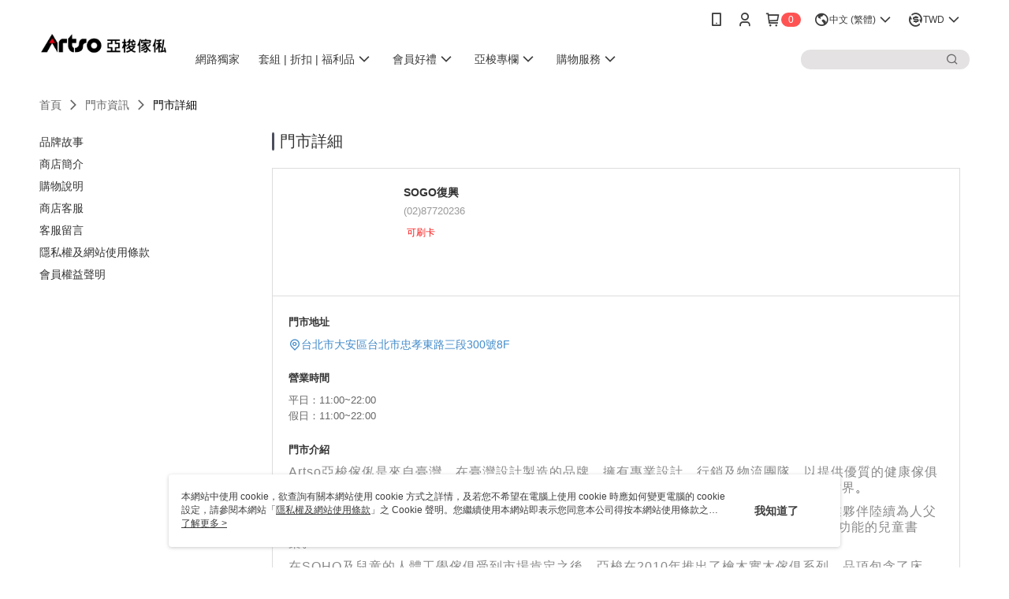

--- FILE ---
content_type: text/html; charset=utf-8
request_url: https://buy.artso.com.tw/Shop/StoreDetail/40316/26802
body_size: 14015
content:
<!--This file is synced from MobileWebMallV2 -->

<!DOCTYPE html>

<html>
    <head>
        <title>
SOGO復興 | 亞梭傢俬        </title>
        
        <meta name="description" content="亞梭傢俬成立於2003年，以SOHO健康傢俱起家，發揮設計、研發、經營、行銷的專業，很快就在業界做出口碑。後來陸續為人父母，注意到兒童傢俱的重要和發展性，開始設計銷售有助於兒童健康學習暨外觀創新、多功能的兒童書桌椅。在SOHO及兒童的人體工學傢俱受到市場肯定之後，亞梭傢俬在2010年推出了檜木實木傢俱系列以「健康、環保、安全」為訴求，取材皆自合法認證之檜木林場，以天然實木製作並使用環保塗裝...(SOGO復興)">
    <!-- 防止「Google 網路檢索器」為特定網頁建立索引 -->

        <meta http-equiv="content-language" content="zh-TW" />
        <meta name="viewport" content="width=device-width, initial-scale=1, maximum-scale=1" />
        <meta name="google" content="notranslate" />
        <meta name="msvalidate.01" content="" />


        <meta property="fb:pages" content="artso.tw">


        <link rel="icon" href="//img.91app.com/webapi/images/o/16/16/ShopFavicon/40316/40316favicon?v=202512011457" />
        <link rel="shortcut icon" href="//img.91app.com/webapi/images/o/16/16/ShopFavicon/40316/40316favicon?v=202512011457" />
        <!-- hrefLangs start -->
        <!--This file is synced from MobileWebMallV2 -->

    <link rel="alternate" hreflang="x-default" href="https://buy.artso.com.tw/Shop/StoreDetail/40316/26802" />
        <link rel="alternate" hreflang="en-US" href="https://buy.artso.com.tw/Shop/StoreDetail/40316/26802?lang=en-US" />
        <link rel="alternate" hreflang="zh-TW" href="https://buy.artso.com.tw/Shop/StoreDetail/40316/26802?lang=zh-TW" />

        <!-- hrefLangs end -->

        <link rel="stylesheet" href="//official-static.91app.com/V2/Scripts/dist/css/style.css?v=020251126170916">

        <!-- themeCore fonts 和 icons 的樣式使用 CMS 的 CDN，本機開發也使用 CMS 的 CDN -->
        <link rel='stylesheet' href='https://cms-static.cdn.91app.com/lib/cms-theme-core/3.82.7/css/desktop.default.css?v=020251126170916'>
<link rel='stylesheet' href='https://cms-static.cdn.91app.com/cms/common/iconFonts/css/font-awesome.css?v=020251126170916' /><link rel='stylesheet' href='https://cms-static.cdn.91app.com/cms/common/iconFonts/css/icon91.css?v=020251126170916' />        <!-- 使用 trinity-core 的 baseStyle.css -->

        <!-- 客製化 IconFont 設定 -->
<link rel='stylesheet' href='https://cms-static.cdn.91app.com/cms/common/iconFonts/v1.1.15/nine1/nine1.css?v=20251126170916' />        <!-- 客製化 Font-Family 設定 -->
        
        <link rel="apple-touch-icon" href="//img.91app.com/webapi/images/t/512/512/ShopIcon/40316/0/12021245" />
        <link rel="apple-touch-icon" sizes="180x180" href="//img.91app.com/webapi/images/t/512/512/ShopIcon/40316/0/12021245" />
        <link rel="apple-touch-icon-precomposed" href="//img.91app.com/webapi/images/t/512/512/ShopIcon/40316/0/12021245" />
        <link rel="apple-touch-icon-precomposed" sizes="180x180" href="//img.91app.com/webapi/images/t/512/512/ShopIcon/40316/0/12021245" />

            <link rel="canonical" href="https://buy.artso.com.tw/Shop/StoreDetail/40316/26802" />

<!--This file is synced from MobileWebMallV2 -->

<!-- Google Tag Manager -->
<script>(function(w,d,s,l,i){w[l]=w[l]||[];w[l].push({'gtm.start':
new Date().getTime(),event:'gtm.js'});var f=d.getElementsByTagName(s)[0],
j=d.createElement(s),dl=l!='dataLayer'?'&l='+l:'';j.async=true;j.src=
'https://www.googletagmanager.com/gtm.js?id='+i+dl;f.parentNode.insertBefore(j,f);
})(window,document,'script','dataLayer','GTM-W4NJMMN');</script>
<!-- End Google Tag Manager -->
        <!--This file is synced from MobileWebMallV2 -->
<!--Universal Google Analytics Start-->

<script>
        window.nineyi = window.nineyi || {};
        window.nineyi.googleAnalyticsSettingData = {
            GoogleAnalyticsTrackingId: 'UA-78762715-35',
            GoogleAnalytics4TrackingId: 'G-YW0V4W0PN1',
            CookieDomainSetting: document.location.hostname,
            originDomain: 'https://buy.artso.com.tw',
            officialSsoDomain: 'service.91app.com',
            DefaultCurrencyCode: 'TWD',
            isEnableVipMemberOuterIdDimension: 'False' === 'True',
            customOuidDimensionName: '',
            isUseOriginalClientId: 'False' === 'True',
            isShowSaleProductOuterId: 'False' === 'True',
            isPassOuterMemberCode: 'False' === 'True',
        };
</script>

        <!--This file is synced from MobileWebMallV2 -->

        <!--This file is synced from MobileWebMallV2 -->
<div id="fb-root"></div>
<!--Facebook Pixel Code Start-->
<script>
    !function (f, b, e, v, n, t, s) {
        if (f.fbq)return;
        n = f.fbq = function () {
            n.callMethod ?
                    n.callMethod.apply(n, arguments) : n.queue.push(arguments)
        };
        if (!f._fbq)f._fbq = n;
        n.push = n;
        n.loaded = !0;
        n.version = '2.0';
        n.queue = [];
        t = b.createElement(e);
        t.async = !0;
        t.src = v;
        s = b.getElementsByTagName(e)[0];
        s.parentNode.insertBefore(t, s)
    }(window, document, 'script', '//connect.facebook.net/en_US/fbevents.js');
    var FbCustomAudiencesPixelIds = JSON.parse('["212536056726607","1899350553581990"]');
    var AllSiteFbCustomAudiencesPixelId = '1021834927899745';
    var IsEnableAdvancedFacebookPixel = JSON.parse('true');
</script>
<!--Facebook Pixel Code End-->
        <!--This file is synced from MobileWebMallV2 -->
    <!--GoogleConversion-->
    <script async src="https://www.googletagmanager.com/gtag/js?id=UA-78762715-35"></script>
    <script>
        window.dataLayer = window.dataLayer || [];
        function gtag(){dataLayer.push(arguments);}
        gtag('js', new Date());
    </script>
        <!--GoogleConversion-->
        <script>
            var GoogleConversionData = JSON.parse('{"TrackingIdList":["707527114","607161191","606445278"],"ShopUseNewCode":true,"ConversionList":[{"Id":"707527114","Label":"76ioCN7b99MBEMqDsNEC","TagType":"GoogleConversionForShoppingCart"},{"Id":"607161191","Label":"u1jICM3c69kBEOeWwqEC","TagType":"GoogleConversionForShoppingCart"},{"Id":"606445278","Label":"bt8tCK7ZpdoBEN69lqEC","TagType":"GoogleConversionForShoppingCart"},{"Id":"707527114","Label":"Pk8FCIv_2swBEMqDsNEC","TagType":"GoogleConversionForRegistrationCompleted"},{"Id":"607161191","Label":"P7pxCNjP-dkBEOeWwqEC","TagType":"GoogleConversionForRegistrationCompleted"},{"Id":"606445278","Label":"bt8tCK7ZpdoBEN69lqEC","TagType":"GoogleConversionForRegistrationCompleted"},{"Id":"707527114","Label":"iZgeCI38hdQBEMqDsNEC","TagType":"GoogleConversionForPayFinish"},{"Id":"607161191","Label":"UEquCI7Z69kBEOeWwqEC","TagType":"GoogleConversionForPayFinish"},{"Id":"606445278","Label":"bt8tCK7ZpdoBEN69lqEC","TagType":"GoogleConversionForPayFinish"}]}');
            var GoogleRemarketingData = JSON.parse('{"TrackingIdList":["851472015","607161191","606445278"],"RemarketingList":[{"TrackingId":"851472015","Label":"30days"},{"TrackingId":"607161191","Label":""},{"TrackingId":"606445278","Label":"bt8tCK7ZpdoBEN69lqEC"}]}');
        </script>

        <!--This file is synced from MobileWebMallV2 -->
<!-- Yahoo Dot Tag Base Code Start -->
<!-- Yahoo Dot Tag Base Code End -->
        <!--This file is synced from MobileWebMallV2 -->

<!-- initial mweb constant -->
<script src="//official-static.91app.com/V2/Scripts/cookies.min.js"></script>

    <script src='https://app.cdn.91app.com/global/currency-exchange-rate/currency.js'></script>

<script>
    window.nineyi = window.nineyi || {};
    window.nineyi.shopId = 40316;
    window.nineyi.appSetting = window.nineyi.appSetting || {};
    window.nineyi.appSetting.logLevel = parseInt('2');
    window.nineyi.appSetting.viewTitle = 'SOGO復興';
    window.nineyi.ServiceWorker = window.nineyi.ServiceWorker || {};
    window.nineyi.ServiceWorker.Env = 'Prod';
    window.nineyi.facebookConfig = {
        allSiteFbPixelId: AllSiteFbCustomAudiencesPixelId,
        CustomAudiencesPixelIds: FbCustomAudiencesPixelIds
    };
    window.nineyi.Execmode = 'Prod';
    window.nineyi.version = '20251126170916';
    window.nineyi.ServiceWorker.Options = {
        v: '1',
        tid: 'UA-78762715-35',
        ccode: 'TW',
        ch: 'web',
        cud: 'TWD',
        ld: 'zh-TW',
        shopId: 40316,
    }
    window.nineyi.pageType = '';
    window.nineyi.launchType = '';
    window.nineyi.silo = '91app';
    window.nineyi.dependencies = window.nineyi.dependencies || {};
    window.nineyi.dependencies.apiConfig = window.nineyi.dependencies.apiConfig || {
        cdnApiHost:'https://webapi.91app.com',
        isEnableCdnApi: "True" == 'True'
    };
    window.nineyi.dependencies.env = 'Prod';
    window.nineyi.dependencies.market = 'TW';
    window.nineyi.dependencies.shopId = parseInt('40316');
    window.nineyi.cookieExpireTime = {
        fr: 86400000,
        fr2: 86400000,
        act: 172800000,
    };

    window.nineyi.MWeb = window.nineyi.MWeb || {};
    window.nineyi.MWeb.OfficialOriginDomain = 'https://buy.artso.com.tw';
    window.nineyi.MWeb.ApiCdnConfig = {
        "Url": 'https://webapi.91app.com',
        "IsEnable": "True" == 'True'
    };
    window.nineyi.MWeb.MachineName = 'TW-MWG1-66-175';
    window.nineyi.MWeb.OfficialShopProfile = {"ShopId":40316,"BrowserMode":1,"DeviceMode":1,"StoreTotalCount":25,"LayoutAreaSetting":{"IsEnableLeftAside":true,"IsEnableHeader":true,"IsEnableFooter":true},"SharedFrameViewModel":{"OfficialCustomLink":null},"HasNewVersionSwitch":true,"LineShopLandingPopupEnabled":false,"IsPassOuterMemberCode":false};
    window.nineyi.MWeb.CmsShopInfo = {"EnableCms":true,"Version":"62e01fa8-f8b3-405e-be41-d838fce486ca_1764572250586"};
    window.nineyi.MWeb.CmsApiDomain = 'https://fts-api.91app.com';
    window.nineyi.MWeb.ShopId = parseInt('40316');
    window.nineyi.MWeb.ShopName = "亞梭傢俬";
    window.nineyi.MWeb.SupplierName = "亞梭傢俬國際股份有限公司";
    window.nineyi.MWeb.UnLoginId = '';
    window.nineyi.MWeb.IsThirdpartyAuthMember = 'False'.toLocaleLowerCase() === 'true';
    window.nineyi.MWeb.ThirdpartyAuthTypeDef = '';
    window.nineyi.MWeb.ThirdpartyAuthButtonContent = '';
    window.nineyi.MWeb.ThirdpartyAuthIconUrl = '';
    window.nineyi.MWeb.ServiceNumber = '0227217887';
    window.nineyi.MWeb.ServiceInfo = '週一～週五，10:00～18:00';
    window.nineyi.MWeb.HomeUrl = '/v2/official';
    window.nineyi.MWeb.IsLBS = 'True' === "True";
    window.nineyi.MWeb.IsAntiFraud = 'True';
    window.nineyi.MWeb.GoogleRecaptchaSiteKey = '';
    window.nineyi.MWeb.IsShowQuestionInsert = 'true' === 'true';
    window.nineyi.MWeb.IsShowShopIntroduce = 'true' === 'true';
    window.nineyi.MWeb.IsRememberCreditCard = 'false' === 'true';
    window.nineyi.MWeb.IsShowChangePassword = 'true' === 'true';
    window.nineyi.MWeb.IsShowAccountBinding = 'false' === 'true';
    window.nineyi.MWeb.IsPriceOnTop = 'false' === 'true';
    window.nineyi.MWeb.IsEnabledNewProductCard = 'true' === 'true';
    window.nineyi.MWeb.IsEnabledCustomTranslation = 'false' === 'true';
    window.nineyi.MWeb.EnableSessionExpire = 'False' === 'True';
    window.nineyi.MWeb.EnableAddressBook = 'True' === 'True';
    window.nineyi.MWeb.AddressBookVersion = 2;
    window.nineyi.MWeb.IsEnabledShopReturnGoods = 'True' === 'True';
    window.nineyi.MWeb.IsEnabledShopChangeGoods = 'False' === 'True';
    window.nineyi.MWeb.IsEnabledShopCustomReturnGoods = 'False' === 'True';
    window.nineyi.MWeb.IsEnabledShopCustomChangeGoods = 'False' === 'True';
    window.nineyi.MWeb.IsEnableStoreCredit = 'False' === 'True';
    window.nineyi.MWeb.IsShowTradesOrderGroupQRCode = 'False' === 'True';
    window.nineyi.MWeb.AdministrativeRegionFileUrlPrefix = 'https://static-web.cdn.91app.com/TW/Prod/';
    window.nineyi.MWeb.CommerceCloudAppApiDomain = 'https://fts-api.91app.com';
    window.nineyi.MWeb.CommerceCloudCdnApiDomain = 'https://fts-api.91app.com';
    window.nineyi.MWeb.IsSuggestPriceShowPrice = 'true' === 'true';
    window.nineyi.MWeb.FtsApiDomain = 'https://fts-api.91app.com';
    window.nineyi.MWeb.ChatWebSocketDomain = '';
    window.nineyi.MWeb.IsEnableShopCustomCurrencyRate = 'False' == 'True';
    window.nineyi.MWeb.IsEnabledRetailStoreExpress = 'False' == 'True';
    window.nineyi.MWeb.RetailStoreExpressState = {"IsRetailStoreExpress":false,"LogoUrl":"","HeaderBackgroundColor":""};
    window.nineyi.MWeb.IsEnableSkuPointsPay = 'False' === 'True';
    window.nineyi.MWeb.PointsPayDisplayType = 'PointDesc';

    window.nineyi.stackdriverConfig = {
        name: 'mweb',
        version: '20251126170916'
    }

    var referrerUrl = '';
    document.location.search.replace('?', '').split('&').forEach(function (item) {
        if (item.match(/^rt=/g)) {
            referrerUrl = decodeURIComponent(item.split('=')[1]);
        }
    });
    if (!referrerUrl) {
        referrerUrl = 'https://buy.artso.com.tw';
    }
    window.nineyi.MWeb.ReferrerUrl = referrerUrl;
    var QRCodeImage = '<img alt="91mai-qrcode-img" name="91mai_qrcode" src="[data-uri]" />';
    var QRCodeImageSpan = document.createElement('span');
    QRCodeImageSpan.innerHTML = QRCodeImage;
    window.nineyi.MWeb.QRCodeImageUrl = QRCodeImageSpan.firstElementChild.src;

    window.nineyi.MWeb.DownloadAppUrl = {
        ios: 'https://itunes.apple.com/tw/app/id1507124399',
        android: 'https://play.google.com/store/apps/details?id=com.nineyi.shop.s040316',
        isDownloadAndroidAPK: 'False' === 'True',
    }
    window.nineyi.MWeb.IsEnableFBMessenger = 'True'.toLocaleLowerCase() == 'true';
    window.nineyi.MWeb.IsEnableFBMessengerNonWorkingTime = 'True'.toLocaleLowerCase() == 'true';
    window.nineyi.MWeb.FBMessengerWorkingStartWeekDay = '1';
    window.nineyi.MWeb.FBMessengerWorkingStartTime = '10:30';
    window.nineyi.MWeb.FBMessengerWorkingEndWeekDay = '5';
    window.nineyi.MWeb.FBMessengerWorkingEndTime = '17:30';
    window.nineyi.MWeb.FanGroupUrl = 'https://www.facebook.com/artso.tw';
    window.nineyi.MWeb.FBAppId = '207232740673543'; // 分享用
    // FbOfficialAppId： nineyi.webstore.mobilewebmall\WebStore\Frontend\BE\Official\OfficialShopInfoEntity.cs
    // 單一domain店家:取DB Shop 裡面的資料(同FbAppId)，非單一domain店家:取Config裡面 FB.Official.AppId
    window.nineyi.MWeb.FbOfficialAppId = '207232740673543'; // Fb官網登入用
    window.nineyi.MWeb.OnlineCRM = '@422tmkij';
    window.nineyi.MWeb.OnlineCRMCode = '@422tmkij';
    window.nineyi.MWeb.ShopInstagramUrl = 'https://www.instagram.com/artso.tw';
    var GoogleConversionData = JSON.parse('{"TrackingIdList":["707527114","607161191","606445278"],"ShopUseNewCode":true,"ConversionList":[{"Id":"707527114","Label":"76ioCN7b99MBEMqDsNEC","TagType":"GoogleConversionForShoppingCart"},{"Id":"607161191","Label":"u1jICM3c69kBEOeWwqEC","TagType":"GoogleConversionForShoppingCart"},{"Id":"606445278","Label":"bt8tCK7ZpdoBEN69lqEC","TagType":"GoogleConversionForShoppingCart"},{"Id":"707527114","Label":"Pk8FCIv_2swBEMqDsNEC","TagType":"GoogleConversionForRegistrationCompleted"},{"Id":"607161191","Label":"P7pxCNjP-dkBEOeWwqEC","TagType":"GoogleConversionForRegistrationCompleted"},{"Id":"606445278","Label":"bt8tCK7ZpdoBEN69lqEC","TagType":"GoogleConversionForRegistrationCompleted"},{"Id":"707527114","Label":"iZgeCI38hdQBEMqDsNEC","TagType":"GoogleConversionForPayFinish"},{"Id":"607161191","Label":"UEquCI7Z69kBEOeWwqEC","TagType":"GoogleConversionForPayFinish"},{"Id":"606445278","Label":"bt8tCK7ZpdoBEN69lqEC","TagType":"GoogleConversionForPayFinish"}]}');
    var GoogleConversionList;
    if(GoogleConversionData){
        GoogleConversionList = GoogleConversionData.ConversionList;
    }
    window.nineyi.MWeb.GoogleConversionList = GoogleConversionList
    var GoogleConversionData = JSON.parse('{"TrackingIdList":["707527114","607161191","606445278"],"ShopUseNewCode":true,"ConversionList":[{"Id":"707527114","Label":"76ioCN7b99MBEMqDsNEC","TagType":"GoogleConversionForShoppingCart"},{"Id":"607161191","Label":"u1jICM3c69kBEOeWwqEC","TagType":"GoogleConversionForShoppingCart"},{"Id":"606445278","Label":"bt8tCK7ZpdoBEN69lqEC","TagType":"GoogleConversionForShoppingCart"},{"Id":"707527114","Label":"Pk8FCIv_2swBEMqDsNEC","TagType":"GoogleConversionForRegistrationCompleted"},{"Id":"607161191","Label":"P7pxCNjP-dkBEOeWwqEC","TagType":"GoogleConversionForRegistrationCompleted"},{"Id":"606445278","Label":"bt8tCK7ZpdoBEN69lqEC","TagType":"GoogleConversionForRegistrationCompleted"},{"Id":"707527114","Label":"iZgeCI38hdQBEMqDsNEC","TagType":"GoogleConversionForPayFinish"},{"Id":"607161191","Label":"UEquCI7Z69kBEOeWwqEC","TagType":"GoogleConversionForPayFinish"},{"Id":"606445278","Label":"bt8tCK7ZpdoBEN69lqEC","TagType":"GoogleConversionForPayFinish"}]}');
    var GoogleConversionDataShopUseNewCode;
    if(GoogleConversionData){
        GoogleConversionDataShopUseNewCode = GoogleConversionData.ShopUseNewCode;
    }
    window.nineyi.MWeb.GoogleConversionShopUseNewCode = GoogleConversionDataShopUseNewCode;
    window.nineyi.MWeb.Market = 'TW';
    window.nineyi.MWeb.IsAdobeTrackerShop = 'False';
    window.nineyi.MWeb.SoldOutType = 'BackInStockAlert'; // 商品缺貨顯示
    window.nineyi.MWeb.SalesMarketSettings = {"SupplierId":40292,"SalesMarket":"TW","SalesCurrency":"TWD","CountryCode":"886","CurrencySymbol":"NT$","CurrencyDecimalDigits":0,"CurrencyDecimalSeparator":".","CurrencyDigitGroupSeparator":",","CurrencyNameKey":""};
    /**
    initialAngularLocale
    */
    window.nineyi.MWeb.CurrentLocale = 'zh-TW';
    window.nineyi.MWeb.EnableLanguageSwitcher = 'True' === 'True';
    window.nineyi.MWeb.DefaultLanguageCode = 'zh-TW';
    window.nineyi.MWeb.AvailableLanguages = [{"Lang":"en-US","Display":"English (US)"},{"Lang":"zh-TW","Display":"中文 (繁體)"}];
    window.nineyi.MWeb.DefaultCurrency = 'NT$';
    window.nineyi.MWeb.DefaultCountry = 'TW';
    window.nineyi.MWeb.DefaultCurrencyCode = 'TWD';
    window.nineyi.MWeb.EnableJavsScriptCDN = 'True';
    window.nineyi.MWeb.JavsScriptCDN = '//official-static.91app.com';
    window.nineyi.MWeb.CssCDNDomain = '//official-static.91app.com';
    window.nineyi.MWeb.FingerprintTag = '639002759052741398';
    window.nineyi.MWeb.CurrencyCode = '' || 'TWD';
    window.nineyi.MWeb.isSsoDomain = (/^(service.*.91dev.*|(service.91app.*)|shop-service.pxmart.com.tw)$/ig).test(window.location.hostname);
    window.nineyi.MWeb.isCustomizedPrivacyPolicy = '';
    window.nineyi.MWeb.PrivacyPolicyFilePath = '';
    Object.freeze(window.nineyi.MWeb);

    window.nineyi.i18n = window.nineyi.i18n || {};
    window.nineyi.i18n.isEnableCurrency = !window.nineyi.MWeb.isSsoDomain && 'True'.toLocaleLowerCase() == 'true';
    window.nineyi.i18n.defaultCurrency = 'TWD';
    window.nineyi.i18n.preferredCurrency = docCookies.getItem('currency') || window.nineyi.i18n.defaultCurrency;
    window.nineyi.i18n.availableCurrencies = ["TWD","MYR","SGD"];
    window.nineyi.i18n.isEnableLanguage = !window.nineyi.MWeb.isSsoDomain && 'True'.toLocaleLowerCase() == 'true';
    window.nineyi.i18n.defaultLanguage = 'zh-TW'
    window.nineyi.i18n.availableLanguages = ["en-US","zh-TW"];
    window.nineyi.i18n.salesMarketSettings = {
        salesMarket: 'TW',
        salesCurrency: 'TWD'
    };
    (function(n) {
        var allLanguages = [{"Lang":"en-US","Display":"English (US)"},{"Lang":"zh-TW","Display":"中文 (繁體)"},{"Lang":"zh-HK","Display":"中文 (香港)"},{"Lang":"zh-CN","Display":"中文 (简体)"},{"Lang":"ms-MY","Display":"Bahasa Melayu"},{"Lang":"ja-JP","Display":"日本語"},{"Lang":"th-TH","Display":"ไทย"}];
        n.i18n.allLanguages = allLanguages.map(function (item) {
            return {
                lang: item.Lang,
                display: item.Display
            };
        });
    })(window.nineyi);
    window.nineyi.tracking = {
        dataLayer: function (key, val){
                const dataLayers = window.nineyi.tracking.dataLayer.dataLayers;
                dataLayers[key] = dataLayers[key] || {};
                dataLayers[key] = val;
                const subscribes = window.nineyi.tracking.dataLayer.subscribes;
                subscribes[key] = subscribes[key] || [];
                subscribes[key].forEach(function(fn){
                    fn(val);
                });
        },
        subscribe: function(key, callback){
            const subscribes = window.nineyi.tracking.dataLayer.subscribes;
            subscribes[key] = subscribes[key] || [];
            subscribes[key].push(callback);
        }
    };
    window.nineyi.tracking.dataLayer.dataLayers = {};
    window.nineyi.tracking.dataLayer.subscribes = {};

    window.fbAsyncInit = function() {
        FB.init({
          appId: window.location.pathname !== '/V2/Login/Index/' && !/^\/V2\/VipMember\/AccountBinding\/?$/.test(window.location.pathname)
            ? '207232740673543' : '207232740673543',
          autoLogAppEvents: true,
          xfbml: true,
          version: 'v2.10'
        });
        console.log('InitialSetting: FB initFaceBookUI ok');
    };
</script>
<!-- END initial mweb constant -->

        



        <script type='text/javascript'>
            var appInsights=window.appInsights||function(config)
            {
                function r(config){ t[config] = function(){ var i = arguments; t.queue.push(function(){ t[config].apply(t, i)})} }
                var t = { config:config},u=document,e=window,o='script',s=u.createElement(o),i,f;for(s.src=config.url||'//az416426.vo.msecnd.net/scripts/a/ai.0.js',u.getElementsByTagName(o)[0].parentNode.appendChild(s),t.cookie=u.cookie,t.queue=[],i=['Event','Exception','Metric','PageView','Trace','Ajax'];i.length;)r('track'+i.pop());return r('setAuthenticatedUserContext'),r('clearAuthenticatedUserContext'),config.disableExceptionTracking||(i='onerror',r('_'+i),f=e[i],e[i]=function(config, r, u, e, o) { var s = f && f(config, r, u, e, o); return s !== !0 && t['_' + i](config, r, u, e, o),s}),t
            }({
                instrumentationKey:'80d00903-800e-47a0-8776-3b3493a1b234'
            });

            window.appInsights=appInsights;
            appInsights.trackPageView();
        </script>
        <script async defer src="https://connect.facebook.net/zh_TW/sdk.js"></script>
    </head>
    <body class="">
        <!--This file is synced from MobileWebMallV2 -->

<noscript>
    <iframe src="https://www.googletagmanager.com/ns.html?id=GTM-W4NJMMN" height="0" width="0"
        style="display:none;visibility:hidden"></iframe>
</noscript>

            <div id="root"></div>
        <!-- StackDriver Reporter Start -->
        <script>
        window.nineyi.env = "Prod";
        </script>
        <!-- tracking sdk-->
        <script src='https://tracking-client.91app.com/tracking-service/sdk/ec/latest/main.min.js?v=020251126170916'></script>
        <!-- line express sdk-->
        <!-- 讀取外部 CDN -->
        <script src='https://cms-static.cdn.91app.com/lib/polyfill.js'></script>
        <!-- 讀取CMS CDN -->
        <script defer src='https://cms-static.cdn.91app.com/lib/react/16.14.0/umd/react.production.min.js'></script>
        <script defer src='https://cms-static.cdn.91app.com/lib/react-dom/16.14.0/umd/react-dom.production.min.js'></script>
        <script defer src='https://cms-static.cdn.91app.com/lib/react-redux/7.2.3/react-redux.min.js'></script>
        <script defer src='https://cms-static.cdn.91app.com/lib/lodash/4.17.21/lodash.min.js'></script>
        <script defer src='https://cms-static.cdn.91app.com/lib/jsonpath/1.1.1/jsonpath.min.js'></script>

            <script defer src='//official-static.91app.com/V2/Scripts/dist/v-639002759052741398-v/js/desktop/manifest.js?v=020251126170916'></script>
            <script defer src='//official-static.91app.com/V2/Scripts/dist/v-639002759052741398-v/js/desktop/vendor-mweb.js?v=020251126170916'></script>
            <script defer src='//official-static.91app.com/V2/Scripts/dist/v-639002759052741398-v/js/desktop/nine1.js?v=020251126170916'></script>
            <script defer src='//official-static.91app.com/V2/Scripts/dist/v-639002759052741398-v/js/desktop/themecore.js?v=020251126170916'></script>

        
<script>
    window.nineyi.ServerData = window.nineyi.ServerData || {"Gallery":"https://d3gjxtgqyywct8.cloudfront.net/o2o/image/949192dc-a46f-41fa-a449-99dc5355d32b.JPG","City":"台北市","Area":"大安區","Name":"SOGO復興","Address":"台北市大安區台北市忠孝東路三段300號8F","Tel":"(02)87720236","Mobile":null,"ZipCode":0,"ColorTag":null,"Color":null,"NormalTime":"11:00~22:00","WeekendTime":"11:00~22:00","DayOffTime":"","Introduction":"<p style=\"margin-bottom:10px;padding-right:0px;padding-left:0px;box-sizing:border-box;border:0px;font-variant-numeric:inherit;font-variant-east-asian:inherit;line-height:inherit;font-family:'Noto Sans TC', sans-serif;font-size:15.6px;vertical-align:baseline;color:#898989;letter-spacing:1px;background-color:#ffffff;\"><span style=\"font-family:inherit;box-sizing:border-box;margin:0px;padding:0px;border:0px;font-style:inherit;font-variant:inherit;font-weight:inherit;line-height:inherit;font-size:16px;vertical-align:baseline;\">Artso亞梭傢俬是來自臺灣、在</span><span style=\"font-size:16px;\">臺</span><span style=\"font-family:inherit;box-sizing:border-box;margin:0px;padding:0px;border:0px;font-style:inherit;font-variant:inherit;font-weight:inherit;line-height:inherit;font-size:16px;vertical-align:baseline;\">灣設計製造的品牌，擁有專業設計、行銷及物流團隊，以提供優質的健康傢俱與「貼心、精緻」的行銷服務為宗旨，期望事業體能像太空梭一樣，&nbsp;快速飛向亞洲，甚至全世界</span><span style=\"color:#333333;font-family:sans-serif, Arial, Verdana, 'Trebuchet MS';font-size:16px;\">。</span><br /><span style=\"box-sizing:border-box;margin:0px;padding:0px;border:0px;font-style:inherit;font-variant:inherit;font-weight:inherit;line-height:inherit;font-family:inherit;font-size:16px;vertical-align:baseline;\"></span></p><p style=\"margin-bottom:10px;padding-right:0px;padding-left:0px;box-sizing:border-box;border:0px;font-variant-numeric:inherit;font-variant-east-asian:inherit;line-height:inherit;font-family:'Noto Sans TC', sans-serif;font-size:15.6px;vertical-align:baseline;color:#898989;letter-spacing:1px;background-color:#ffffff;\"><span style=\"box-sizing:border-box;margin:0px;padding:0px;border:0px;font-style:inherit;font-variant:inherit;font-weight:inherit;line-height:inherit;font-family:inherit;font-size:16px;vertical-align:baseline;\">2003年先以為SOHO族設計的人體工學傢俱起家，很快在業界做出了口碑。後來，因這群創業夥伴陸續為人父母，他們開始注意到兒童傢俱的重要性，於是，又設計有助兒童健康學習、外觀創新、用法多功能的兒童書桌</span><span style=\"box-sizing:border-box;margin:0px;padding:0px;border:0px;font-style:inherit;font-variant:inherit;font-weight:inherit;line-height:inherit;font-family:sans-serif, Arial, Verdana, 'Trebuchet MS';font-size:16px;vertical-align:baseline;color:#333333;\">。</span></p><p style=\"margin-bottom:10px;padding-right:0px;padding-left:0px;box-sizing:border-box;border:0px;font-variant-numeric:inherit;font-variant-east-asian:inherit;line-height:inherit;font-family:'Noto Sans TC', sans-serif;font-size:15.6px;vertical-align:baseline;color:#898989;letter-spacing:1px;background-color:#ffffff;\"><span style=\"box-sizing:border-box;margin:0px;padding:0px;border:0px;font-style:inherit;font-variant:inherit;font-weight:inherit;line-height:inherit;font-family:inherit;font-size:16px;vertical-align:baseline;\">在SOHO及兒童的人體工學傢俱受到市場肯定之後，亞梭在2010年推出了檜木實木傢俱系列，品項包含了床、桌、椅、櫃&hellip;等， 以「健康、環保、安全」為訴求，取材皆自合法認證之檜木林場，以天然實木製作並使用環保塗裝，健康無毒，加上臺灣師傅手工細心打造，不但耐用且具收藏價值</span><span style=\"color:#333333;font-family:sans-serif, Arial, Verdana, 'Trebuchet MS';font-size:16px;\">。</span></p><p style=\"margin-bottom:10px;padding-right:0px;padding-left:0px;box-sizing:border-box;border:0px;font-variant-numeric:inherit;font-variant-east-asian:inherit;line-height:inherit;font-family:'Noto Sans TC', sans-serif;font-size:15.6px;vertical-align:baseline;color:#898989;letter-spacing:1px;background-color:#ffffff;\"><span style=\"box-sizing:border-box;margin:0px;padding:0px;border:0px;font-style:inherit;font-variant:inherit;font-weight:inherit;line-height:inherit;font-family:inherit;font-size:16px;vertical-align:baseline;\">本著<strong style=\"box-sizing:border-box;margin:0px;padding:0px;border:0px;font-style:inherit;font-variant:inherit;line-height:inherit;font-family:inherit;vertical-align:baseline;\">「誠信、創新、分享」</strong>為經營理念的亞梭</span><span style=\"font-size:16px;\">傢</span><span style=\"box-sizing:border-box;margin:0px;padding:0px;border:0px;font-style:inherit;font-variant:inherit;font-weight:inherit;line-height:inherit;font-family:inherit;font-size:16px;vertical-align:baseline;\">俬， 在站穩業界領導品牌的腳步後仍持續秉持「健康傢俱給您健康生活」這個信念，不斷努力，重視細部設計，堅持高級用材，追求健康、時尚、科技的完美結合，創作出值得顧客信賴、歷久不衰的臺灣精品。致力達成『顧客滿意』就是亞梭最大的驕傲！</span></p><p style=\"margin-bottom:10px;padding-right:0px;padding-left:0px;box-sizing:border-box;border:0px;font-variant-numeric:inherit;font-variant-east-asian:inherit;line-height:inherit;font-family:'Noto Sans TC', sans-serif;font-size:15.6px;vertical-align:baseline;color:#898989;letter-spacing:1px;background-color:#ffffff;\"><span style=\"box-sizing:border-box;margin:0px;padding:0px;border:0px;font-style:inherit;font-variant:inherit;font-weight:inherit;line-height:inherit;font-family:inherit;font-size:16px;vertical-align:baseline;\"></span></p>","Note":"","HasCreditCard":"1","HasWifi":"0","HasParking":"0","IntroductionGallery":[],"IsAvailableLocationPickup":false,"AcceptTravelCard":false,"IsInvisibleStore":false,"IntroductionMulHtmlUrl":null,"Id":26802,"TypeDef":"Undefined","IsDomestic":true};
</script>

<script defer src='//official-static.91app.com/V2/Scripts/dist/v-639002759052741398-v/js/desktop/shopStoreDetail.js?v=020251126170916'></script>



        
        <!--This file is synced from MobileWebMallV2 -->

        <!--This file is synced from MobileWebMallV2 -->




        <!-- 取得所有themecore的script位置 -->
        <script>
            window.nineyi.externalScripts = {
                success: [],
                error: [],
            };
            document.querySelectorAll('script').forEach((script) => {
                script.addEventListener('load', (event) => {
                    window.nineyi.externalScripts.success.push(script.src);
                });
                script.addEventListener('error', (event) => {
                    window.nineyi.externalScripts.error.push(script.src);
                });
            });
        </script>

    </body>
</html>


--- FILE ---
content_type: application/javascript
request_url: https://official-static.91app.com/V2/Scripts/dist/v-639002759052741398-v/js/desktop/themecore.js?v=020251126170916
body_size: 274
content:
"use strict";(function(t,i){if(typeof exports=="object"&&typeof module=="object")module.exports=i(require("react"),require("react-dom"),require("react-redux"),require("@91app/nineyi.utility.tracking"));else if(typeof define=="function"&&define.amd)define(["react","react-dom","react-redux"],i);else{var r=typeof exports=="object"?i(require("react"),require("react-dom"),require("react-redux"),require("@91app/nineyi.utility.tracking")):i(t.React,t.ReactDOM,t.ReactRedux,t.nineyi.trackingSdk);for(var e in r)(typeof exports=="object"?exports:t)[e]=r[e]}})(self,(n,t,i,r)=>(self.webpackChunknineyi_clientapp=self.webpackChunknineyi_clientapp||[]).push([[191],{react:e=>{e.exports=n},"react-dom":e=>{e.exports=t},"react-redux":e=>{e.exports=i},"@91app/nineyi.utility.tracking":e=>{e.exports=r}},e=>{var p=o=>e(e.s=o);e.O(0,[1188,8339],()=>(p("./node_modules/@91app/nineyi.lib.themecore/public/themecore/js/nineyi.themeCore.desktop.vendor.module.js"),p("./node_modules/@91app/nineyi.lib.themecore/public/themecore/js/nineyi.themeCore.desktop.client.module.js")));var c=e.O();return c}]));


--- FILE ---
content_type: application/javascript
request_url: https://app.cdn.91app.com/global/currency-exchange-rate/currency.js
body_size: 1588
content:
(function(root) { root.nineyi = root.nineyi || {}; root.nineyi.i18n = root.nineyi.i18n || {}; root.nineyi.i18n.exchangeRates = [{"base":"TWD","date":"2025-12-01","rates":{"MYR":0.131496,"HKD":0.247916,"CNY":0.225226,"JPY":4.938485,"KRW":46.691901,"USD":0.031832,"SGD":0.041231,"AUD":0.048615,"EUR":0.027376,"GBP":0.02405,"THB":1.018182,"CAD":0.044471,"IDR":528.685015,"NZD":0.055504,"PHP":1.86207,"VND":839.399827,"MOP":0.255268,"SEK":0.300079}},{"base":"MYR","date":"2025-12-01","rates":{"TWD":7.604683,"HKD":1.88534,"CNY":1.71279,"JPY":37.550033,"KRW":355.107064,"USD":0.242072,"SGD":0.31353,"AUD":0.369637,"EUR":0.20816,"GBP":0.182843,"THB":7.742784,"CAD":0.338138,"IDR":4021.536324,"NZD":0.422122,"PHP":14.161071,"VND":6383.429415,"MOP":1.941251,"SEK":2.281663}},{"base":"HKD","date":"2025-12-01","rates":{"TWD":4.033469,"MYR":0.530406,"CNY":0.908479,"JPY":19.914179,"KRW":188.339119,"USD":0.128397,"SGD":0.166276,"AUD":0.195951,"EUR":0.110397,"GBP":0.09694,"THB":4.107355,"CAD":0.179343,"IDR":2132.924261,"NZD":0.223741,"PHP":7.511031,"VND":3385.82844,"MOP":1.029657,"SEK":1.209319}},{"base":"USD","date":"2025-12-01","rates":{"TWD":31.415303,"MYR":4.130994,"CNY":7.07555,"JPY":155.143992,"KRW":1466.840209,"HKD":7.788365,"SGD":1.295295,"AUD":1.527254,"EUR":0.86003,"GBP":0.755535,"THB":31.986499,"CAD":1.39708,"IDR":16608.8,"NZD":1.74367,"PHP":58.497501,"VND":26370,"MOP":8.019325,"SEK":9.427085}},{"base":"SGD","date":"2025-12-01","rates":{"TWD":24.256084,"MYR":3.189591,"CNY":5.463154,"JPY":119.762706,"KRW":1132.587905,"HKD":6.013596,"USD":0.772117,"AUD":1.178796,"EUR":0.663858,"GBP":0.583223,"THB":24.696555,"CAD":1.078477,"IDR":12823.746163,"NZD":1.346101,"PHP":45.166921,"VND":20360.729041,"MOP":6.191859,"SEK":7.277243}}]; })(this);

--- FILE ---
content_type: application/javascript
request_url: https://official-static.91app.com/V2/Scripts/dist/v-639002759052741398-v/js/desktop/shopStoreDetail.js?v=020251126170916
body_size: 69828
content:
(function(lt,vt){if(typeof exports=="object"&&typeof module=="object")module.exports=vt(require("react"),require("react-dom"),require("react-redux"),require("@91app/nineyi.utility.tracking"));else if(typeof define=="function"&&define.amd)define(["react","react-dom","react-redux"],vt);else{var Mt=typeof exports=="object"?vt(require("react"),require("react-dom"),require("react-redux"),require("@91app/nineyi.utility.tracking")):vt(lt.React,lt.ReactDOM,lt.ReactRedux,lt.nineyi.trackingSdk);for(var ge in Mt)(typeof exports=="object"?exports:lt)[ge]=Mt[ge]}})(self,(Gt,lt,vt,Mt)=>(self.webpackChunknineyi_clientapp=self.webpackChunknineyi_clientapp||[]).push([[25,191],{"./node_modules/css-loader/dist/cjs.js!./node_modules/postcss-loader/dist/cjs.js!./node_modules/sass-loader/dist/cjs.js!./contents/icon91/style.css":(ge,$,r)=>{$=ge.exports=r("./node_modules/css-loader/dist/runtime/api.js")(!1),$.push([ge.id,'@font-face{font-family:"iconEditor";src:url("/V2/Scripts/dist/contents/icon91/fonts/iconEditor.eot?q4rtq8");src:url("/V2/Scripts/dist/contents/icon91/fonts/iconEditor.eot?q4rtq8#iefix") format("embedded-opentype"),url("/V2/Scripts/dist/contents/icon91/fonts/iconEditor.ttf?q4rtq8") format("truetype"),url("/V2/Scripts/dist/contents/icon91/fonts/iconEditor.woff?q4rtq8") format("woff"),url("/V2/Scripts/dist/contents/icon91/fonts/iconEditor.svg?q4rtq8#iconEditor") format("svg");font-weight:normal;font-style:normal;font-display:block}[class^=icon-editor-],[class*=" icon-editor-"]{font-family:"iconEditor" !important;speak:never;font-style:normal;font-weight:normal;font-variant:normal;text-transform:none;line-height:1;-webkit-font-smoothing:antialiased;-moz-osx-font-smoothing:grayscale}.icon-editor-icon_new_checkbox_selected:before{content:"\uE922"}.icon-editor-icon_new_checkbox_default:before{content:"\uE923"}.icon-editor-icon_exclamation_solid:before{content:"\uE921"}.icon-editor-icon_membercard:before{content:"\uE920"}.icon-editor-icon_common_email:before{content:"\uE91F"}.icon-editor-icon_staff_video:before{content:"\uE91E"}.icon-editor-icon_RecommendedBrand:before{content:"\uE91D"}.icon-editor-icon_common_currency:before{content:"\uE91A"}.icon-editor-icon_common_globe:before{content:"\uE91B"}.icon-editor-icon_crypto_wallet:before{content:"\uE91C"}.icon-editor-icon_viewdetail:before{content:"\uE919"}.icon-editor-icon_bgbarcode:before{content:"\uE918"}.icon-editor-icon_common_NFT:before{content:"\uE917"}.icon-editor-icon_discount_event_active:before{content:"\uE913"}.icon-editor-icon_my_coupon_active:before{content:"\uE914"}.icon-editor-icon_announce_active:before{content:"\uE915"}.icon-editor-icon_record_active:before{content:"\uE916"}.icon-editor-icon_calendar_simplified:before{content:"\uE912"}.icon-editor-icon_Shipping:before{content:"\uE911"}.icon-editor-icon_myticket:before{content:"\uE910"}.icon-editor-icon_ewallet:before{content:"\uE90F"}.icon-editor-icon_facebook_solid:before{content:"\uE90B"}.icon-editor-icon_line_round:before{content:"\uE90C"}.icon-editor-icon_messenger:before{content:"\uE90D"}.icon-editor-icon_quick_ig_solid_round:before{content:"\uE90E"}.icon-editor-icon_new_filtered:before{content:"\uE908"}.icon-editor-icon_new_filter:before{content:"\uE909"}.icon-editor-icon_moneytransfer:before{content:"\uE90A"}.icon-editor-ic_df_partner_1:before{content:"\uE904"}.icon-editor-ic_df_partner_2:before{content:"\uE905"}.icon-editor-ic_df_transfer:before{content:"\uE906"}.icon-editor-ic_df_workflow:before{content:"\uE907"}.icon-editor-icon_to:before{content:"\uE903"}.icon-editor-icon_change_currency:before{content:"\uE902"}.icon-editor-icon_hot:before{content:"\uE901"}.icon-editor-icon_common_gridfull:before{content:"\uE900"}.icon-editor-icon_message_fill:before{content:"\uEB04"}.icon-editor-icon_other_service_fill:before{content:"\uEB03"}.icon-editor-icon_whatsapp:before{content:"\uEB02"}.icon-editor-icon_url_verify:before{content:"\uEA01"}.icon-editor-icon_feedback:before{content:"\uEA02"}.icon-editor-icon_common_linkurl:before{content:"\uEA03"}.icon-editor-icon_common_backhome:before{content:"\uEA04"}.icon-editor-scale_up:before{content:"\uEA05"}.icon-editor-icon_common_search:before{content:"\uEA06"}.icon-editor-icon_common_edit:before{content:"\uEA07"}.icon-editor-icon_function_change:before{content:"\uEA08"}.icon-editor-icon_common_alert:before{content:"\uEA09"}.icon-editor-icon_common_fav:before{content:"\uEA0A"}.icon-editor-icon_function_save:before{content:"\uEA0B"}.icon-editor-icon_funtion_publish:before{content:"\uEA0C"}.icon-editor-icon_common_delete:before{content:"\uEA0D"}.icon-editor-icon_common_close:before{content:"\uEA0E"}.icon-editor-icon_dropndrap:before{content:"\uEA0F"}.icon-editor-icon_common_grid:before{content:"\uEA10"}.icon-editor-icon_moreAction:before{content:"\uEA11"}.icon-editor-icon_account:before{content:"\uEA12"}.icon-editor-icon_cart:before{content:"\uEA13"}.icon-editor-icon_home:before{content:"\uEA14"}.icon-editor-icon_hamburger:before{content:"\uEA15"}.icon-editor-icon_quick_ig:before{content:"\uEA16"}.icon-editor-icon_image:before{content:"\uEA17"}.icon-editor-icon_gif:before{content:"\uEA18"}.icon-editor-icon_side_shop:before{content:"\uEA19"}.icon-editor-icon_side_coupon:before{content:"\uEA1A"}.icon-editor-icon_common_top_tiny:before{content:"\uEA1B"}.icon-editor-icon_common_right_tiny:before{content:"\uEA1C"}.icon-editor-icon_common_down_tiny:before{content:"\uEA1D"}.icon-editor-icon_common_left_tiny:before{content:"\uEA1E"}.icon-editor-icon_common_top:before{content:"\uEA1F"}.icon-editor-icon_common_to:before{content:"\uEA20"}.icon-editor-icon_common_down:before{content:"\uEA21"}.icon-editor-icon_common_back:before{content:"\uEA22"}.icon-editor-icon_device_mobile:before{content:"\uEA23"}.icon-editor-icon_device_desktop:before{content:"\uEA24"}.icon-editor-icon_waterfall_more:before{content:"\uEA25"}.icon-editor-icon_common_select:before{content:"\uEA26"}.icon-editor-icon_common_bubble:before{content:"\uEA27"}.icon-editor-icon_common_alert_solid:before{content:"\uEA28"}.icon-editor-icon_warning:before{content:"\uEA29"}.icon-editor-icon_common_fav_active:before{content:"\uEA2A"}.icon-editor-icon_account_solid:before{content:"\uEA2B"}.icon-editor-icon_notice:before{content:"\uEA2C"}.icon-editor-icon_search_solid:before{content:"\uEA2D"}.icon-editor-icon_home_solid:before{content:"\uEA2E"}.icon-editor-icon_cart_solid:before{content:"\uEA2F"}.icon-editor-icon_location:before{content:"\uEA30"}.icon-editor-icon_listview:before{content:"\uEA31"}.icon-editor-icon_notice_ouline:before{content:"\uEA32"}.icon-editor-icon_schedule:before{content:"\uEA33"}.icon-editor-icon_plus:before{content:"\uEA34"}.icon-editor-icon_minus:before{content:"\uEA35"}.icon-editor-icon_location_o:before{content:"\uEA36"}.icon-editor-icon_quick_ig_solid:before{content:"\uEA37"}.icon-editor-icon_cashondelivery:before{content:"\uEA38"}.icon-editor-icon_0rate:before{content:"\uEA39"}.icon-editor-icon_atm:before{content:"\uEA3A"}.icon-editor-icon_creditcard:before{content:"\uEA3B"}.icon-editor-icon_delivery:before{content:"\uEA3C"}.icon-editor-icon_info:before{content:"\uEA3D"}.icon-editor-icon_info_outline:before{content:"\uEA3E"}.icon-editor-icon_overseas:before{content:"\uEA3F"}.icon-editor-icon_store:before{content:"\uEA40"}.icon-editor-icon_creditdouble:before{content:"\uEA41"}.icon-editor-icon_copy:before{content:"\uEA42"}.icon-editor-icon_linepay:before{content:"\uEA43"}.icon-editor-icon_preview:before{content:"\uEA44"}.icon-editor-icon_lock:before{content:"\uEA45"}.icon-editor-icon_notice_solid:before{content:"\uEA46"}.icon-editor-icon_frame:before{content:"\uEA47"}.icon-editor-icon_gift:before{content:"\uEA48"}.icon-editor-icon_net:before{content:"\uEA49"}.icon-editor-icon_my_coupon:before{content:"\uEA4A"}.icon-editor-icon_discount_event:before{content:"\uEA4B"}.icon-editor-icon_announce:before{content:"\uEA4C"}.icon-editor-icon_record:before{content:"\uEA4D"}.icon-editor-icon_question:before{content:"\uEA4E"}.icon-editor-icon_share:before{content:"\uEA4F"}.icon-editor-icon_reload:before{content:"\uEA50"}.icon-editor-icon_search_focus:before{content:"\uEA51"}.icon-editor-icon_back:before{content:"\uEA52"}.icon-editor-icon_next:before{content:"\uEA53"}.icon-editor-icon_select:before{content:"\uEA54"}.icon-editor-icon_notyet:before{content:"\uEA55"}.icon-editor-icon_radio_selected:before{content:"\uEA56"}.icon-editor-icon_order:before{content:"\uEA57"}.icon-editor-icon_currency:before{content:"\uEA58"}.icon-editor-icon_common_down_fulltiny:before{content:"\uEA59"}.icon-editor-icon_checkbox:before{content:"\uEA5A"}.icon-editor-icon_uncheckbox:before{content:"\uEA5B"}.icon-editor-icon_star:before{content:"\uEA5C"}.icon-editor-icon_facebook:before{content:"\uEA5D"}.icon-editor-icon_messenger1:before{content:"\uEA5E"}.icon-editor-icon_line:before{content:"\uEA5F"}.icon-editor-icon_instagram:before{content:"\uEA60"}.icon-editor-icon_calendar:before{content:"\uEA61"}.icon-editor-icon_radio_unselected:before{content:"\uEA62"}.icon-editor-icon_point:before{content:"\uEA63"}.icon-editor-icon_expand:before{content:"\uEA64"}.icon-editor-icon_double_arrow:before{content:"\uEA65"}.icon-editor-icon_talk:before{content:"\uEA66"}.icon-editor-icon_alert:before{content:"\uEA67"}.icon-editor-icon_roundpuls:before{content:"\uEA68"}.icon-editor-icon_text_center:before{content:"\uEA69"}.icon-editor-icon_text_left:before{content:"\uEA6A"}.icon-editor-icon_text_right:before{content:"\uEA6B"}.icon-editor-icon_text_bold:before{content:"\uEA6C"}.icon-editor-icon_tag:before{content:"\uEA6D"}.icon-editor-icon_audio:before{content:"\uEA6E"}.icon-editor-icon_barcode:before{content:"\uEA6F"}.icon-editor-icon_mute:before{content:"\uEA70"}.icon-editor-icon_tutorial_vd:before{content:"\uEA71"}.icon-editor-icon_qrcode:before{content:"\uEA72"}.icon-editor-icon_dockwindow:before{content:"\uEA73"}.icon-editor-icon_undockwindow:before{content:"\uEA74"}.icon-editor-icon_drag:before{content:"\uEA75"}.icon-editor-icon_couponhistory:before{content:"\uEA76"}.icon-editor-icon_style:before{content:"\uEA77"}.icon-editor-icon_shop:before{content:"\uEA78"}.icon-editor-icon_common_up:before{content:"\uEA79"}.icon-editor-icon_up:before{content:"\uEA7A"}.icon-editor-icon_down:before{content:"\uEA7B"}.icon-editor-icon_chart_line:before{content:"\uEA7C"}.icon-editor-icon_chart_pie:before{content:"\uEA7D"}.icon-editor-icon_chart_bar:before{content:"\uEA7E"}.icon-editor-icon_triangle_alert:before{content:"\uEA7F"}.icon-editor-icon_star_frame:before{content:"\uEA80"}.icon-editor-icon_star_solid:before{content:"\uEA81"}.icon-editor-icon_star_location:before{content:"\uEA82"}.icon-editor-icon_phone:before{content:"\uEA83"}.icon-editor-icon_store_frame:before{content:"\uEA84"}.icon-editor-icon_delivery_scooter_frame:before{content:"\uEA85"}.icon-editor-icon_delivery_scooter_solid:before{content:"\uEA86"}.icon-editor-icon_sorting_down:before{content:"\uEA87"}.icon-editor-icon_sorting_up:before{content:"\uEA88"}.icon-editor-icon_filter:before{content:"\uEA89"}.icon-editor-icon_questionmark_circle:before{content:"\uEA8A"}.icon-editor-ic_toolbar_customized_table:before{content:"\uEA91"}.icon-editor-ic_toolbar_store_order_date:before{content:"\uEA92"}.icon-editor-ic_payment_order_cancel:before{content:"\uEA93"}.icon-editor-icon_function_check:before{content:"\uEA94"}.icon-editor-icon_function_xmark:before{content:"\uEA95"}.icon-editor-icon_function_forbidmark:before{content:"\uEA96"}.icon-editor-icon_function_hover:before{content:"\uEA97"}.icon-editor-icon_osm_download:before{content:"\uEA98"}.icon-editor-icon_function_drag_tag:before{content:"\uEA99"}.icon-editor-shop_search:before{content:"\uEA9B"}.icon-editor-shop_QRcode:before{content:"\uEA9C"}.icon-editor-shop_Performance:before{content:"\uEA9D"}.icon-editor-shop_performance_focus:before{content:"\uEA9E"}.icon-editor-shop_task:before{content:"\uEA9F"}.icon-editor-shop_task_focus:before{content:"\uEB01"}.icon-editor-icon_user_fill_1:before{content:"\uE924"}',""])},"./node_modules/moment/locale sync recursive en%7Czh-tw%7Czh-hk%7Cms-my":(ge,$,r)=>{var d={"./en-au":"./node_modules/moment/locale/en-au.js","./en-au.js":"./node_modules/moment/locale/en-au.js","./en-ca":"./node_modules/moment/locale/en-ca.js","./en-ca.js":"./node_modules/moment/locale/en-ca.js","./en-gb":"./node_modules/moment/locale/en-gb.js","./en-gb.js":"./node_modules/moment/locale/en-gb.js","./en-ie":"./node_modules/moment/locale/en-ie.js","./en-ie.js":"./node_modules/moment/locale/en-ie.js","./en-il":"./node_modules/moment/locale/en-il.js","./en-il.js":"./node_modules/moment/locale/en-il.js","./en-in":"./node_modules/moment/locale/en-in.js","./en-in.js":"./node_modules/moment/locale/en-in.js","./en-nz":"./node_modules/moment/locale/en-nz.js","./en-nz.js":"./node_modules/moment/locale/en-nz.js","./en-sg":"./node_modules/moment/locale/en-sg.js","./en-sg.js":"./node_modules/moment/locale/en-sg.js","./ms-my":"./node_modules/moment/locale/ms-my.js","./ms-my.js":"./node_modules/moment/locale/ms-my.js","./zh-hk":"./node_modules/moment/locale/zh-hk.js","./zh-hk.js":"./node_modules/moment/locale/zh-hk.js","./zh-tw":"./node_modules/moment/locale/zh-tw.js","./zh-tw.js":"./node_modules/moment/locale/zh-tw.js"};function o(p){var w=f(p);return r(w)}function f(p){if(!r.o(d,p)){var w=new Error("Cannot find module '"+p+"'");throw w.code="MODULE_NOT_FOUND",w}return d[p]}o.keys=function(){return Object.keys(d)},o.resolve=f,ge.exports=o,o.id="./node_modules/moment/locale sync recursive en%7Czh-tw%7Czh-hk%7Cms-my"},"./contents/icon91/style.css":(ge,$,r)=>{"use strict";var d=r("./node_modules/style-loader/dist/runtime/injectStylesIntoStyleTag.js"),o=r.n(d),f=r("./node_modules/style-loader/dist/runtime/styleDomAPI.js"),p=r.n(f),w=r("./node_modules/style-loader/dist/runtime/insertBySelector.js"),G=r.n(w),B=r("./node_modules/style-loader/dist/runtime/setAttributesWithoutAttributes.js"),C=r.n(B),I=r("./node_modules/style-loader/dist/runtime/insertStyleElement.js"),h=r.n(I),u=r("./node_modules/style-loader/dist/runtime/styleTagTransform.js"),i=r.n(u),m=r("./node_modules/css-loader/dist/cjs.js!./node_modules/postcss-loader/dist/cjs.js!./node_modules/sass-loader/dist/cjs.js!./contents/icon91/style.css"),t=r.n(m),a={};a.styleTagTransform=i(),a.setAttributes=C(),a.insert=G().bind(null,"head"),a.domAPI=p(),a.insertStyleElement=h();var s=o()(t(),a),g=t()&&t().locals?t().locals:void 0},"./configs/customization.config.ts":(ge,$,r)=>{"use strict";r.d($,{J:()=>d});var d={dev:{tw:{225:"client.common.customer_service_message"},my:{},hk:{},px:{}},qa:{tw:{225:"client.common.customer_service_message"},my:{},hk:{},px:{}},stage:{tw:{41337:"client.common.customer_service_message"},my:{},hk:{},px:{}},prod:{tw:{41337:"client.common.customer_service_message"},my:{},hk:{},px:{}}}},"./configs/swr.config.ts":(ge,$,r)=>{"use strict";r.d($,{A:()=>f});var d=2147483647,o={revalidateIfStale:!1,revalidateOnFocus:!1,revalidateOnReconnect:!1,revalidateOnMount:!0,dedupingInterval:d,shouldRetryOnError:!1};const f=o},"./src/common/components/asidebar/index.tsx":(ge,$,r)=>{"use strict";r.d($,{A:()=>s});var d=r("react"),o=r.n(d),f=r("./node_modules/styled-components/dist/styled-components.browser.esm.js"),p=r("./node_modules/react-redux-i18n/build/index.js"),w=r("./src/common/styles/common/mixin/mediaQuery.ts"),G=r("./src/common/providers/globalVariableProvider.ts"),B=r("./src/common/models/enum.ts"),C=r("./src/member/components/vipMember/hooks/usePasswordSetupFlow.ts"),I=function(M,F){return Object.defineProperty?Object.defineProperty(M,"raw",{value:F}):M.raw=F,M},h=(0,f.css)(g||(g=I([`
    text-decoration: underline;
`],[`
    text-decoration: underline;
`]))),u=f.default.aside.withConfig({displayName:"Container",componentId:"sc-1jma5ii"})(e||(e=I([`
    `,`;
`],[`
    `,`;
`])),w.A.hideAtMobile()),i=f.default.li.withConfig({displayName:"SidebarContent",componentId:"sc-1llrxx"})(y||(y=I([`
    width: 100%;
    display: inline-block;
    padding: 6px 0;
    box-sizing: border-box;
    font-size: 14px;
    line-height: 16px;
    :hover {
        background-color: #f0f0f0;
    }
`],[`
    width: 100%;
    display: inline-block;
    padding: 6px 0;
    box-sizing: border-box;
    font-size: 14px;
    line-height: 16px;
    :hover {
        background-color: #f0f0f0;
    }
`]))),m=f.default.a.withConfig({displayName:"SidebarLink",componentId:"sc-wyw2ny"})(k||(k=I([`
    color: #333;
    `,`
`],[`
    color: #333;
    `,`
`])),function(M){return M.isActive&&h}),t=function(M,F,R){if(!R)switch(M.type){case B.NS.VipMember:return F?.frontend_common_vip_member_zone||p.I18n.t("client.common.my_membership");case B.NS.TradesOrderList:return F?.frontend_common_order_search||p.I18n.t("client.common.my_orders");case B.NS.MyECoupon:return F?.frontend_common_my_ecoupon||p.I18n.t("client.common.my_e_coupons");default:return o().createElement(p.Translate,{value:M.name})}},a=function(M){var F=M.data,R=F===void 0?[]:F,N=M.active,n=M.customTransData,Z=M.isCustomTransDataFetching,D=(0,G.E9)("MWeb.OfficialOriginDomain")||"",E=(0,C.U)(),S=E.hasPassword,Y=E.passwordButtonText,W=E.handlePasswordButtonClick,A=E.SmsSetPasswordDialog,X=E.NoNeedPasswordDialog;return o().createElement(u,null,o().createElement("ul",null,R.map(function(ae){var he=N===ae.type,x="".concat(D).concat(ae.link);return ae.type===B.NS.ChangePassword?S===null?null:o().createElement(i,{key:ae.link},o().createElement(m,{href:"#",isActive:he,onClick:function(){return W(window.location.pathname)}},o().createElement("span",null,Y))):o().createElement(i,{key:ae.link},o().createElement(m,{href:x,isActive:he},o().createElement("span",null,t(ae,n,Z))))})),A,X)};const s=a;var g,e,y,k},"./src/common/components/breadcrumb/index.tsx":(ge,$,r)=>{"use strict";r.d($,{A:()=>m});var d=r("react"),o=r.n(d),f=r("./node_modules/styled-components/dist/styled-components.browser.esm.js"),p=r("./src/common/components/iconEditor/index.tsx"),w=r("./src/common/styles/common/mixin/mediaQuery.ts"),G=function(y,k){return Object.defineProperty?Object.defineProperty(y,"raw",{value:k}):y.raw=k,y},B=f.default.div.withConfig({displayName:"Container",componentId:"sc-efj8sg"})(t||(t=G([`
    `,`;
`],[`
    `,`;
`])),w.A.hideAtMobile()),C=f.default.ol.withConfig({displayName:"BreadcrumbWrapper",componentId:"sc-2hdoy7"})(a||(a=G([`
    font-weight: normal;
    text-align: left;
    height: 20px;
    padding: 3px 0;
    display: flex;
    align-items: center;
`],[`
    font-weight: normal;
    text-align: left;
    height: 20px;
    padding: 3px 0;
    display: flex;
    align-items: center;
`]))),I=f.default.a.withConfig({displayName:"BreadcrumbLink",componentId:"sc-10u18v"})(s||(s=G([`
    cursor: pointer;
    :hover {
        text-decoration: underline;
    }
`],[`
    cursor: pointer;
    :hover {
        text-decoration: underline;
    }
`]))),h=f.default.li.withConfig({displayName:"BreadcrumbContent",componentId:"sc-9ysmd9"})(g||(g=G([`
    display: inline-block;
    list-style: none;
    font-size: 14px;
    color: `,`;
    `,`
`],[`
    display: inline-block;
    list-style: none;
    font-size: 14px;
    color: `,`;
    `,`
`])),function(y){return y.isLast?"#000":"#333"},function(y){return y.isActive?"cursor: default":""}),u=(0,f.css)(e||(e=G([`
    color: #666;
    display: inline-block;
    padding: 0 5px;
`],[`
    color: #666;
    display: inline-block;
    padding: 0 5px;
`]))),i=function(y){var k=y.data,M=k===void 0?[]:k;return o().createElement(B,null,o().createElement(C,null,M.map(function(F,R){var N=R===M.length-1;return o().createElement(d.Fragment,{key:F.link},o().createElement(h,{key:F.link,isLast:N,isActive:F.isActive},F.link?o().createElement(I,{href:F.link},F.name):F.name),!N&&o().createElement(p.A,{icon:"chevron-right",size:"lg",cusCss:u}))})))};const m=i;var t,a,s,g,e},"./src/common/components/dialog/index.tsx":(ge,$,r)=>{"use strict";r.d($,{A:()=>Le});var d=r("react"),o=r.n(d),f=r("./node_modules/styled-components/dist/styled-components.browser.esm.js"),p=r("./src/common/utilities/common.utility.ts"),w=r("./src/common/styles/model/color.ts"),G=r("./src/common/styles/model/zindex.ts"),B=function(ee,Ce,Se){return`
        animation: `.concat(ee," ").concat(Ce," ").concat(Se,` 0s;
        animation-fill-mode: forwards;
    `)};const C=B;var I=function(ee,Ce){return Object.defineProperty?Object.defineProperty(ee,"raw",{value:Ce}):ee.raw=Ce,ee},h="".concat(C("fadeIn","0.2s","ease-out")),u=f.default.div.withConfig({displayName:"Backdrop",componentId:"sc-1l6a3u7"})(t||(t=I([`
    position: fixed;
    top: 0;
    right: 0;
    bottom: 0;
    left: 0;
    background-color: `,`;
    z-index: `,`;

    @keyframes fadeIn {
        0% {
            opacity: 0;
        }
        100% {
            opacity: 0.5;
        }
    }

    `,`
`],[`
    position: fixed;
    top: 0;
    right: 0;
    bottom: 0;
    left: 0;
    background-color: `,`;
    z-index: `,`;

    @keyframes fadeIn {
        0% {
            opacity: 0;
        }
        100% {
            opacity: 0.5;
        }
    }

    `,`
`])),w.uH,G.Yo.dialogBack,function(ee){return ee.isMaskOpacity?h:""}),i=function(ee){var Ce=ee.isMaskOpacity,Se=ee.onCloseDialog;return(0,d.useEffect)(function(){var J=document.querySelector(".dc-content-area");J&&(J.style.isolation=Ce?"unset":"isolate")},[Ce]),o().createElement(u,{isMaskOpacity:Ce,onClick:Se})};const m=i;var t,a=function(ee,Ce){return Object.defineProperty?Object.defineProperty(ee,"raw",{value:Ce}):ee.raw=Ce,ee},s=(0,f.css)(M||(M=a([`
    text-align: left;
    padding: 15px;
    height: 200px;
    max-height: 200px;
    overflow: scroll;
`],[`
    text-align: left;
    padding: 15px;
    height: 200px;
    max-height: 200px;
    overflow: scroll;
`]))),g=(0,f.css)(F||(F=a([`
    padding: 15px 0;
    font-weight: normal;
    font-size: 13px;
    line-height: 22px;
    text-align: center;
    color: `,`;
`],[`
    padding: 15px 0;
    font-weight: normal;
    font-size: 13px;
    line-height: 22px;
    text-align: center;
    color: `,`;
`])),w._y),e=f.default.div.withConfig({displayName:"Container",componentId:"sc-a603rc"})(R||(R=a([`
    line-height: 1.5;
    color: `,`;

    `,`;
`],[`
    line-height: 1.5;
    color: `,`;

    `,`;
`])),w._y,function(ee){return ee.isFixedBody?s:g}),y=function(ee){var Ce=ee.isFixedBody,Se=ee.children;return o().createElement(e,{isFixedBody:Ce},Se)};const k=y;var M,F,R,N=r("./src/common/components/iconEditor/index.tsx"),n=r("./node_modules/underscore/modules/index-all.js"),Z=function(ee,Ce){return Object.defineProperty?Object.defineProperty(ee,"raw",{value:Ce}):ee.raw=Ce,ee},D=f.default.div.withConfig({displayName:"Container",componentId:"sc-1k1tg3o"})(A||(A=Z([`
    display: block;
    position: relative;
    min-height: `,`;
`],[`
    display: block;
    position: relative;
    min-height: `,`;
`])),function(ee){var Ce=ee.isHasDefaultHeight;return Ce?"26px":0}),E=f.default.a.withConfig({displayName:"IconWrapper",componentId:"sc-16kbg5x"})(X||(X=Z([`
    display: flex;
    justify-content: center;
    align-items: center;
    position: absolute;
    top: 4px;
    right: -3px;
    font-size: 17px;
    line-height: 0;
    color: `,`;
    width: 17px;
    height: 17px;
    background: transparent;
    cursor: pointer;
`],[`
    display: flex;
    justify-content: center;
    align-items: center;
    position: absolute;
    top: 4px;
    right: -3px;
    font-size: 17px;
    line-height: 0;
    color: `,`;
    width: 17px;
    height: 17px;
    background: transparent;
    cursor: pointer;
`])),w._y),S=f.default.h2.withConfig({displayName:"Title",componentId:"sc-32uoir"})(ae||(ae=Z([`
    display: block;
    position: relative;
    width: `,`;
    margin: 0 auto;
    text-align: center;
    font-size: 16px;
    line-height: 24px;
    font-weight: bold;
    color: `,`;
`],[`
    display: block;
    position: relative;
    width: `,`;
    margin: 0 auto;
    text-align: center;
    font-size: 16px;
    line-height: 24px;
    font-weight: bold;
    color: `,`;
`])),function(ee){var Ce=ee.isShowClose;return Ce?"calc(100% - 40px)":"100%"},w._y),Y=function(ee){var Ce=ee.isShowClose,Se=ee.title,J=ee.onCloseDialog,T=!n.Ay.isUndefined(Se)&&!n.Ay.isNull(Se)&&Se.trim().length!==0,b=T||Ce;return o().createElement(D,{isHasDefaultHeight:b},T&&o().createElement(S,{isShowClose:Ce},Se),Ce&&o().createElement(E,{onClick:J},o().createElement(N.A,{icon:"close",size:"lg"})))};const W=Y;var A,X,ae,he=r("./node_modules/@91app/nine1.lib.spark-ui/lib/spark-ui.es.js"),x=function(ee,Ce){return Object.defineProperty?Object.defineProperty(ee,"raw",{value:Ce}):ee.raw=Ce,ee},se=f.default.div.withConfig({displayName:"Container",componentId:"sc-1mqzoil"})(ye||(ye=x([`
    display: flex;
    padding: 15px 0 0 0;
    width: 100%;
    box-sizing: border-box;
    gap: 10px;
`],[`
    display: flex;
    padding: 15px 0 0 0;
    width: 100%;
    box-sizing: border-box;
    gap: 10px;
`]))),be=function(ee){var Ce=ee.cancelText,Se=ee.confirmText,J=ee.onCloseDialog,T=ee.onConfirmDialog,b=ee.confirmBtnVariant,P=ee.cancelBtnVariant,_=ee.isDisabledConfirmAction,l=_===void 0?!1:_,j=ee.isDisabledCloseAction,V=j===void 0?!1:j,ie=!n.Ay.isUndefined(Ce)&&!n.Ay.isNull(Ce)&&Ce.trim().length!==0,ne=!n.Ay.isUndefined(Se)&&!n.Ay.isNull(Se)&&Se.trim().length!==0,me=P!=="noBorder";return o().createElement(se,null,me&&ie&&o().createElement(he.$n,{"data-qe-id":"dialog-cancel-btn",containerStyle:{flex:1},style:{width:"100%",backgroundColor:"#fff"},variant:"outline",onClick:J,disabled:V},Ce),!me&&ie&&o().createElement(he.$n,{"data-qe-id":"dialog-cancel-btn",containerStyle:{flex:1},style:{width:"100%"},variant:"solid",onClick:J,disabled:V},Ce),ne&&o().createElement(he.$n,{"data-qe-id":"dialog-confirm-btn",containerStyle:{flex:1},style:{width:"100%",backgroundColor:b!=="contained"?"#fff":""},variant:b==="contained"?"solid":"outline",onClick:T,disabled:l},Se))};const ce=be;var ye,Me=function(ee,Ce){return Object.defineProperty?Object.defineProperty(ee,"raw",{value:Ce}):ee.raw=Ce,ee},ke=f.default.div.withConfig({displayName:"Container",componentId:"sc-xnp5h3"})(pe||(pe=Me([`
    position: fixed;
    top: 0;
    right: 0;
    bottom: 0;
    left: 0;
    margin: 0;
    z-index: `,`;
    display: `,`;
    overflow: `,`;
`],[`
    position: fixed;
    top: 0;
    right: 0;
    bottom: 0;
    left: 0;
    margin: 0;
    z-index: `,`;
    display: `,`;
    overflow: `,`;
`])),G.Yo.dialog,function(ee){return ee.isOpen?"block":"none"},function(ee){return ee.isOpen?"hidden":""}),Ie=f.default.div.withConfig({displayName:"BodyWrapper",componentId:"sc-1f8ynqw"})(Te||(Te=Me([`
    position: relative;
    top: 50%;
    width: 290px;
    margin: 0 auto;
    padding: 15px;
    box-sizing: border-box;
    border-radius: 4px;
    background-color: `,`;
    box-shadow: 0 3px 7px rgba(0, 0, 0, 0.3);
    z-index: `,`;

    @keyframes upToCenter {
        0% {
            transform: translateY(-100%);
        }
        100% {
            transform: translateY(-50%);
        }
    }

    `,`

    `,`;
`],[`
    position: relative;
    top: 50%;
    width: 290px;
    margin: 0 auto;
    padding: 15px;
    box-sizing: border-box;
    border-radius: 4px;
    background-color: `,`;
    box-shadow: 0 3px 7px rgba(0, 0, 0, 0.3);
    z-index: `,`;

    @keyframes upToCenter {
        0% {
            transform: translateY(-100%);
        }
        100% {
            transform: translateY(-50%);
        }
    }

    `,`

    `,`;
`])),w.vq,G.Yo.dialog,C("upToCenter","0.2s","ease-out"),function(ee){return ee.customCss||""}),Re=function(ee){var Ce=ee.title,Se=ee.isOpen,J=ee.isMaskOpacity,T=ee.isFixedBody,b=ee.isEnableBackdropClick,P=ee.isEnableBackdropConfirmClick,_=ee.onCloseDialog,l=ee.onConfirmDialog,j=ee.customStyle,V=ee.customCss,ie=ee.isShowClose,ne=ie===void 0?!1:ie,me=ee.children,ve=ee.cancelText,xe=ee.confirmText,De=ee.confirmBtnVariant,Ne=De===void 0?"contained":De,U=ee.cancelBtnVariant,re=U===void 0?"outlined":U,oe=ee.testId,fe=ee.isDisabledConfirmAction,_e=fe===void 0?!1:fe,K=ee.isDisabledCloseAction,le=K===void 0?!1:K,we=function(){window.document.body.classList.remove("freeze")},Ae=function(ue){(0,p.Uj)()&&(ue?window.document.body.classList.add("freeze"):we())};return(0,d.useEffect)(function(){Ae(Se);var ue=document.querySelector(".dc-content-area");return ue&&(ue.style.isolation=Se?"unset":"isolate"),function(){we()}},[Se]),o().createElement(ke,{isOpen:Se},Se&&o().createElement(d.Fragment,null,o().createElement(m,{isMaskOpacity:J,onCloseDialog:b?_:P?l:null}),o().createElement(Ie,{"data-testid":oe,style:j,customCss:V},o().createElement(W,{isShowClose:ne,title:Ce,onCloseDialog:_}),o().createElement(k,{isFixedBody:T},me),ve||xe?o().createElement(ce,{confirmText:xe,cancelText:ve,confirmBtnVariant:Ne,cancelBtnVariant:re,onCloseDialog:_,onConfirmDialog:l,isDisabledConfirmAction:_e,isDisabledCloseAction:le}):null)))};Re.defaultProps={isOpen:!1,isShowClose:!0,isMaskOpacity:!0,isEnableBackdropClick:!0,title:"",confirmText:"",cancelText:""};const Le=Re;var pe,Te},"./src/common/components/discountWord/index.tsx":(ge,$,r)=>{"use strict";r.d($,{A:()=>u,Y:()=>I});var d=r("react"),o=r.n(d),f=r("./node_modules/react-redux-i18n/build/index.js"),p=r("react-redux"),w=r.n(p),G=r("./src/common/selectors/selectCurrencyFormat.ts"),B=r("./src/common/providers/globalVariableProvider.ts"),C=r("./node_modules/@91app/nine1.lib.spark-ui/lib/spark-ui.es.js"),I=function(i){var m=["zh-tw","zh-hk","zh-cn"],t=(0,B.E9)("MWeb.CurrentLocale"),a=function(s,g){return g.includes(s)};return a(t.toLowerCase(),m)?Math.round(i*100%10===0?i*10:i*100):Math.round((1-i)*100)},h=function(i){var m=i.discountType,t=i.discountPrice,a=i.discountRate,s=(0,p.useSelector)(G.A),g=s.decimalDigits,e=s.symbol,y=s.rate,k=!0,M;switch(m){case"ByPrice":case"FreeShippingByPrice":M=o().createElement(C.Sj,{value:t,decimal:g,symbol:e,rate:y,isDisableTheme:k});break;case"ByPercent":case"FreeShippingByPercent":M=o().createElement(f.Translate,{value:"client.common.discount_percent",discountRate:I(a)});break;default:M="";break}return o().createElement(d.Fragment,null,M)};const u=h},"./src/common/components/errorBoundary/index.tsx":(ge,$,r)=>{"use strict";r.d($,{A:()=>M});var d=r("react"),o=r.n(d),f=r("./node_modules/react-error-boundary/dist/react-error-boundary.umd.js"),p=r.n(f),w=r("./node_modules/styled-components/dist/styled-components.browser.esm.js"),G=r("./node_modules/react-redux-i18n/build/index.js"),B=r("./src/common/utilities/common.utility.ts"),C=r("./src/common/constants/path.constants.ts"),I=r("./src/common/providers/loggerProvider.ts"),h=r("./src/common/utilities/logger/index.ts"),u=r("./src/common/styles/model/base.ts"),i=function(n,Z){return Object.defineProperty?Object.defineProperty(n,"raw",{value:Z}):n.raw=Z,n},m=function(){return m=Object.assign||function(n){for(var Z,D=1,E=arguments.length;D<E;D++){Z=arguments[D];for(var S in Z)Object.prototype.hasOwnProperty.call(Z,S)&&(n[S]=Z[S])}return n},m.apply(this,arguments)},t=w.default.div.withConfig({displayName:"ErrorInfoContainer",componentId:"sc-1qxpct1"})(F||(F=i([`
    display: flex;
    justify-content: center;
    align-items: center;
    height: `,`;
`],[`
    display: flex;
    justify-content: center;
    align-items: center;
    height: `,`;
`])),function(n){return n.isMobile?"calc(100vh - ".concat(u.hu," - ").concat(u.Bh,")"):"calc(100vh - ".concat(u.$A," - ").concat(u.P3,")")}),a=w.default.img.withConfig({displayName:"ErrorImage",componentId:"sc-1qspcql"})(R||(R=i([`
    width: 300px;
    height: 240px;
    margin-bottom: 20px;
`],[`
    width: 300px;
    height: 240px;
    margin-bottom: 20px;
`]))),s=w.default.p.withConfig({displayName:"ErrorMessage",componentId:"sc-1hxwfl8"})(N||(N=i([`
    text-align: center;
`],[`
    text-align: center;
`]))),g=h.A.instance(),e=function(n){var Z=n.error,D=(0,B.Fr)();return o().createElement(t,{isMobile:D},o().createElement("div",null,o().createElement(a,{src:"".concat(C.$,"/errorBoundary/system_error.png"),alt:"System Error"}),o().createElement(s,null,o().createElement(G.Translate,{value:"client.common.system_busy"}))))},y=function(n,Z){I.v.error("[ReactErrorBoundary]: ".concat(n?.message+Z?.componentStack)),g.sendLogs([{severity:"ALERT",message:n?.message,customPayload:m(m({logType:"javascript-error",stack:"".concat(n?.message+Z?.componentStack),externalScripts:window.nineyi.externalScripts},localStorage.getItem("cartUniqueKey")?{cartUniqueKey:localStorage.getItem("cartUniqueKey")}:{}),localStorage.getItem("checkoutUniqueKey")?{checkoutUniqueKey:localStorage.getItem("checkoutUniqueKey")}:{})}])},k=function(n){var Z=n.onReset,D=n.resetKeys,E=n.children;return o().createElement(f.ErrorBoundary,{FallbackComponent:e,onError:y,onReset:Z,resetKeys:D},E)};const M=k;var F,R,N},"./src/common/components/iconEditor/index.tsx":(ge,$,r)=>{"use strict";r.d($,{A:()=>C});var d=r("react"),o=r.n(d),f=r("./node_modules/styled-components/dist/styled-components.browser.esm.js"),p=r("./contents/icon91/style.css"),w=function(h,u){return Object.defineProperty?Object.defineProperty(h,"raw",{value:u}):h.raw=u,h},G=f.default.i.attrs(function(h){return{"data-tip":h.hasDataTip?h.hasDataTip:null,"data-for":h.dataFor?h.dataFor:null}}).withConfig({displayName:"Icon",componentId:"sc-1nuevuj"})(I||(I=w([`
    && {
        `,`
    }
`],[`
    && {
        `,`
    }
`])),function(h){return h.cusCss}),B=function(h){var u=h.icon,i=h.size,m=i===void 0?"lg":i,t=h.cusCss,a=h.hasDataTip,s=h.dataFor,g=h.className,e=g===void 0?"":g,y=h.onClick;return o().createElement(G,{className:"ico ico-".concat(u," ").concat(m?"ico-".concat(m):""," ").concat(e),cusCss:t,hasDataTip:a,dataFor:s,onClick:y})};const C=B;var I},"./src/common/components/layout/index.tsx":(ge,$,r)=>{"use strict";r.d($,{FX:()=>M,A1:()=>D,ZL:()=>F,c2:()=>R,J5:()=>S});var d=r("react"),o=r.n(d),f=r("./node_modules/styled-components/dist/styled-components.browser.esm.js"),p=r("./node_modules/@91app/nine1.lib.spark-ui/lib/spark-ui.css"),w=r("./node_modules/react-redux-i18n/build/index.js"),G=r("./node_modules/@91app/nineyi.lib.sparkcore/lib/index.js"),B=r("./src/common/utilities/common.utility.ts"),C=r("./src/common/styles/model/base.ts"),I=`
  &:before, &:after {
    content: "";
    display: table;
    clear: both;
  }
`;const h=I;var u=r("./src/common/styles/common/mixin/mediaQuery.ts"),i=r("./src/common/constants/device.constants.ts"),m=r("./src/common/components/layout/useTheme.ts"),t=r("./src/common/components/errorBoundary/index.tsx"),a=r("./node_modules/swr/dist/core/index.mjs"),s=r("./configs/swr.config.ts"),g=r("./node_modules/@91app/nine1.lib.spark-ui/lib/spark-ui.es.js"),e=function(ce,ye){return Object.defineProperty?Object.defineProperty(ce,"raw",{value:ye}):ce.raw=ye,ce},y=function(){return y=Object.assign||function(ce){for(var ye,Me=1,ke=arguments.length;Me<ke;Me++){ye=arguments[Me];for(var Ie in ye)Object.prototype.hasOwnProperty.call(ye,Ie)&&(ce[Ie]=ye[Ie])}return ce},y.apply(this,arguments)},k=(0,f.createGlobalStyle)(Y||(Y=e([`
    body { 
        `,`;
        /* font-size: 16px;  */
    }
    /* input, select { 
        font-size: 100%; 
    } */
`],[`
    body { 
        `,`;
        /* font-size: 16px;  */
    }
    /* input, select { 
        font-size: 100%; 
    } */
`])),function(ce){return ce.bgColor?"background-color:".concat(ce.bgColor):null}),M=f.default.div.withConfig({displayName:"CenterSubContent",componentId:"sc-dd680b"})(W||(W=e([`
    box-sizing: border-box;
    width: 100%;
    max-width: 900px;
    margin-left: auto;
    margin-right: auto;
    `,`;
`],[`
    box-sizing: border-box;
    width: 100%;
    max-width: 900px;
    margin-left: auto;
    margin-right: auto;
    `,`;
`])),function(ce){var ye=ce.bgColor;return ye?"background-color:".concat(ye):null}),F=f.default.div.withConfig({displayName:"LeftSubContent",componentId:"sc-1k8uk18"})(A||(A=e([`
    box-sizing: border-box;
    width: 25%;
    max-width: 265px;
    float: left;
    margin-top: `,`;
    margin-bottom: `,`;
`],[`
    box-sizing: border-box;
    width: 25%;
    max-width: 265px;
    float: left;
    margin-top: `,`;
    margin-bottom: `,`;
`])),C.xY,C.xY),R=f.default.div.withConfig({displayName:"RightSubContent",componentId:"sc-1jbsr2c"})(X||(X=e([`
    box-sizing: border-box;
    width: 75%;
    padding-right: 1%;
    float: right;
    margin-top: `,`;
    margin-bottom: `,`;
`],[`
    box-sizing: border-box;
    width: 75%;
    padding-right: 1%;
    float: right;
    margin-top: `,`;
    margin-bottom: `,`;
`])),C.xY,C.xY),N=f.default.div.withConfig({displayName:"LayoutContainer",componentId:"sc-1cii416"})(x||(x=e([`
    min-height: calc(100vh - `,`);
    max-width: 1180px;
    min-width: `,`;
    box-sizing: border-box;
    margin-left: auto;
    margin-right: auto;
    `,`;
    `,`

    && {
        `,`
    }

    `,`
`],[`
    min-height: calc(100vh - `,`);
    max-width: 1180px;
    min-width: `,`;
    box-sizing: border-box;
    margin-left: auto;
    margin-right: auto;
    `,`;
    `,`

    && {
        `,`
    }

    `,`
`])),C.P3,function(ce){return ce.isMobile?"":"800px"},function(ce){return ce.isMobile?"":"margin-top: 20px"},h,function(ce){return ce.cusCss||null},function(ce){var ye=ce.fullWidth;return ye?(0,f.css)(ae||(ae=e([`
                width: 100%;
                max-width: 100%;
            `],[`
                width: 100%;
                max-width: 100%;
            `]))):(0,f.css)(he||(he=e([`
            `,` {
                width: `,`;
            }
        `],[`
            `,` {
                width: `,`;
            }
        `])),u.A.up("md"),C.iL)}),n=f.default.div.withConfig({displayName:"WebViewLayoutContainer",componentId:"sc-1wiissi"})(be||(be=e([`
    `,`
`],[`
    `,`
`])),function(ce){var ye=ce.fullScreen;return ye?"":(0,f.css)(se||(se=e([`
                  padding-top: 30px;
              `],[`
                  padding-top: 30px;
              `])))}),Z=o().forwardRef(function(ce,ye){var Me=ce.children,ke=ce.fullWidth,Ie=ce.bgColor,Re=ce.cusCss,Le=(0,B.PL)()===i.Y.MOBILE,pe=(0,m.D)()[0];return o().createElement(f.ThemeProvider,{theme:pe},o().createElement(G.SparkCoreThemeProvider,{theme:pe},o().createElement(k,{bgColor:Ie}),o().createElement(N,{ref:ye,isMobile:Le||!1,fullWidth:ke||!1,cusCss:Re},Me)))});Z.displayName="GlobalThemeProvider";var D=o().forwardRef(function(ce,ye){return o().createElement(t.A,null,o().createElement(a.BE,{value:s.A},o().createElement(Z,y({},ce,{ref:ye}))))});D.displayName="LayoutContent";var E=function(ce){var ye=ce.children,Me=ce.fullScreen,ke=!!getCookie("appVer");return ke?React.createElement(n,{fullScreen:Me},ye):React.createElement(Fragment,null,ye)},S=function(ce){var ye=function(Me){return o().createElement(g.oo,{loadingProps:{text:w.I18n.t("client.common.loading")}},o().createElement(g.tE,{toastProps:{}},o().createElement(g.n,{snackbarProps:{text:"",isMobile:(0,B.Fr)()}},o().createElement(ce,y({},Me)))))};return ye},Y,W,A,X,ae,he,x,se,be},"./src/common/components/layout/useTheme.ts":(ge,$,r)=>{"use strict";r.d($,{D:()=>B});var d=r("react"),o=r.n(d),f=r("./src/common/providers/globalVariableProvider.ts"),p=r("./node_modules/@91app/nine1.lib.spark-ui/lib/spark-ui.es.js"),w=function(){return w=Object.assign||function(C){for(var I,h=1,u=arguments.length;h<u;h++){I=arguments[h];for(var i in I)Object.prototype.hasOwnProperty.call(I,i)&&(C[i]=I[i])}return C},w.apply(this,arguments)},G=function(){var C=(0,f.E9)("globalStyleData");if(C)return w(w({coreLink:{color:"#428bca",hoverColor:"#3071a9"},button:{color:"#ff5353",hoverColor:"#ff2020"},paragraph:{color:"#333",bageColor:"#4a4e5c"},core:{link:{color:"#3B82F6"},radio:{color:"#3B82F6"},checkbox:{color:"#3B82F6"},inputBorder:{color:"#E5E7E8"}}},C),{generalStyle:{linkColor:C.generalStyle&&C.generalStyle.linkColor||"#428bca",moneyColor:C.generalStyle&&C.generalStyle.moneyColor||"#ff5353"},tagStyle:{emphasisTagBgColor:C.tagStyle&&C.tagStyle.emphasisTagBgColor||"#ff5353",emphasisTagTextColor:C.tagStyle&&C.tagStyle.emphasisTagTextColor||"#ffffff",generalTagBgColor:C.tagStyle&&C.tagStyle.generalTagBgColor||"#fff2f2",generalTagTextColor:C.tagStyle&&C.tagStyle.generalTagTextColor||"#ff5353"},buttonStyle:{primaryBtnBgColor:C.buttonStyle&&C.buttonStyle.primaryBtnBgColor||"#ff5353",primaryBtnTextColor:C.buttonStyle&&C.buttonStyle.primaryBtnTextColor||"#ffffff",secondBtnVariant:C.buttonStyle&&C.buttonStyle.secondBtnVariant||"outline",secondBtnBgColor:C.buttonStyle&&C.buttonStyle.secondBtnBgColor||"#ffffff",secondBtnTextColor:C.buttonStyle&&C.buttonStyle.secondBtnTextColor||"#ff5353",secondBtnBorderColor:C.buttonStyle&&C.buttonStyle.secondBtnBorderColor||"#ff5353"}});var I={coreLink:{color:"#428bca",hoverColor:"#3071a9"},button:{color:"#ff5353",hoverColor:"#ff2020"},paragraph:{color:"#333",bageColor:"#4a4e5c"},generalStyle:{linkColor:"#428bca",moneyColor:"#ff5353"},tagStyle:{generalTagBgColor:"#fff2f2",generalTagTextColor:"#ff5353",emphasisTagBgColor:"#ff5353",emphasisTagTextColor:"#ffffff"},buttonStyle:{primaryBtnBgColor:"#ff5353",primaryBtnTextColor:"#ffffff",secondBtnVariant:"outline",secondBtnBgColor:"#FFEBEB",secondBtnTextColor:"#ff5353",secondBtnBorderColor:"#ff5353"},core:{link:{color:"#3B82F6"},radio:{color:"#3B82F6"},checkbox:{color:"#3B82F6"},inputBorder:{color:"#E5E7E8"}}};return I},B=function(){var C=G(),I={button:{primarySurfaceColor:C.buttonStyle.primaryBtnBgColor,primaryTextColor:C.buttonStyle.primaryBtnTextColor,secondaryColor:C.buttonStyle.secondBtnTextColor},currency:{moneyColor:C.generalStyle.moneyColor,discountMoneyColor:C.generalStyle.moneyColor},tag:{emphasisTagBgColor:C.tagStyle.emphasisTagBgColor,emphasisTagTextColor:C.tagStyle.emphasisTagTextColor,generalTagBgColor:C.tagStyle.generalTagBgColor,generalTagTextColor:C.tagStyle.generalTagTextColor},link:{linkColor:C.generalStyle.linkColor}};p.Fs.applyTheme(I);var h=(0,d.useState)(C),u=h[0],i=h[1];return[u,i]}},"./src/common/components/paragraph/index.tsx":(ge,$,r)=>{"use strict";r.d($,{B:()=>C,Z:()=>I});var d=r("./node_modules/styled-components/dist/styled-components.browser.esm.js"),o=r("./node_modules/underscore/modules/index-all.js"),f=r("./src/common/styles/common/mixin/flex.ts"),p=r("./src/common/styles/common/mixin/htmlEditorStyleReset.ts"),w=function(i,m){return Object.defineProperty?Object.defineProperty(i,"raw",{value:m}):i.raw=m,i},G=`
    font-size: 16px;
    line-height: 1.25;
`,B=`
    font-size: 20px;
    line-height: 27px;
`,C=d.default.div.withConfig({displayName:"ParagraphHeading",componentId:"sc-1aptb2p"})(h||(h=w([`
    font-weight: normal;
    margin-bottom: 20px;
    color: `,`;

    `,`
    &::before {
        background-color: `,`;
        border-radius: 40% / 10%;
        content: '';
        margin: 2px 7px 2px 0;
        width: 3px;
    }

    `,`
`],[`
    font-weight: normal;
    margin-bottom: 20px;
    color: `,`;

    `,`
    &::before {
        background-color: `,`;
        border-radius: 40% / 10%;
        content: '';
        margin: 2px 7px 2px 0;
        width: 3px;
    }

    `,`
`])),function(i){return o.Ay.isEmpty(i.theme)?"#333":i.theme.paragraph.color},(0,f.O)(),function(i){return o.Ay.isEmpty(i.theme)?"#4a4e5c":i.theme.paragraph.bageColor},function(i){var m=i.size;return m==="normal"?G:B});C.defaultProps={size:"normal"};var I=d.default.div.withConfig({displayName:"ParagraphBody",componentId:"sc-f5ku39"})(u||(u=w([`
    line-height: 2;
    padding: 15px;
    border: solid 1px #dddddd;

    `,`
`],[`
    line-height: 2;
    padding: 15px;
    border: solid 1px #dddddd;

    `,`
`])),function(i){var m=i.isHtmlEditorContent;return m?p.A:""});I.defaultProps={isHtmlEditorContent:!1};var h,u},"./src/common/constants/device.constants.ts":(ge,$,r)=>{"use strict";r.d($,{Y:()=>d});var d={DESKTOP:"desktop",MOBILE:"mobile"}},"./src/common/constants/path.constants.ts":(ge,$,r)=>{"use strict";r.d($,{$:()=>f,z:()=>p});var d=r("./src/common/providers/globalVariableProvider.ts"),o=(0,d.E9)("MWeb.CssCDNDomain")||"",f="".concat(o,"/V2/Scripts/dist/contents/images"),p="about:blank"},"./src/common/constants/sidebar.constants.ts":(ge,$,r)=>{"use strict";r.d($,{L:()=>N,l:()=>Z});var d=r("./src/common/providers/globalVariableProvider.ts"),o=r("./src/common/models/enum.ts"),f=r("./configs/customization.config.ts"),p=r("./src/common/utilities/customSetting.utility.ts"),w=function(){return w=Object.assign||function(D){for(var E,S=1,Y=arguments.length;S<Y;S++){E=arguments[S];for(var W in E)Object.prototype.hasOwnProperty.call(E,W)&&(D[W]=E[W])}return D},w.apply(this,arguments)},G,B,C,I=(0,d.E9)("MWeb.ShopId"),h=(0,d.E9)("MWeb.Market"),u=h?.toLowerCase(),i=(G=(0,d.E9)("env"))===null||G===void 0?void 0:G.toLowerCase(),m=(0,d.E9)("MWeb.DefaultCountry"),t=(0,d.E9)("MWeb.IsShowQuestionInsert"),a=(0,d.E9)("MWeb.IsShowShopIntroduce"),s=(0,d.E9)("MWeb.IsRememberCreditCard"),g=(0,d.E9)("MWeb.IsShowAccountBinding"),e=(0,d.E9)("MWeb.IsShowChangePassword"),y=(0,d.E9)("MWeb.EnableAddressBook"),k=(0,p.G)(p.e.isHideStoreCustomerService),M=((C=(B=f.J===null||f.J===void 0?void 0:f.J[i])===null||B===void 0?void 0:B[u])===null||C===void 0?void 0:C[I])||"",F=function(){return(0,d.E9)("dependencies.shopProfile.ShopBasicInfo.IsEnabledBackInStockAlert")},R=function(){return(0,d.E9)("dependencies.shopProfile.ShopBasicInfo.HasBrandStory")},N=function(){var D=[{index:0,name:"client.common.brand_story",link:"/v2/Official/BrandStory"},{index:1,name:"client.common.about_shop",link:"/shop/introduce/".concat(I,"?t=1")},{index:2,name:"client.common.customer_service",link:"/shop/introduce/".concat(I,"?t=2")},{index:3,name:"client.common.contact_us",link:"/shop/introduce/".concat(I,"?t=3")},{index:4,name:"client.common.question_insert",link:"/Question/QuestionInsert/0?sId=".concat(I)},{index:6,name:"client.common.privacy_policy",link:"/MyAccount/Privacy"},{index:7,name:h==="HK"?"client.common.terms_and_conditions":"client.common.member_benefits",link:"/V2/MyAccount/VipMemberBenefits"}];return k&&(D=D.filter(function(E){return E.index!==3})),M&&(D=D.map(function(E){return E.index===4?{index:E.index,name:M,link:E.link}:E})),t||(D=D.filter(function(E){return E.index!==4})),a||(D=D.filter(function(E){return E.index!==1})),R()||(D=D.filter(function(E){return E.index!==0})),D},n=[{name:"client.common.my_membership",link:"/V2/VipMember",type:o.NS.VipMember},{name:"client.common.my_orders",link:"/V2/TradesOrder/TradesOrderList?shopId=".concat(I),type:o.NS.TradesOrderList},{name:"client.common.outer_sales_order",link:"/V2/MembershipCard/OuterSalesOrder",type:o.NS.OuterSalesOrder},{name:"client.common.my_wishlist",link:"/TraceSalePageList/TraceSalePageList",type:o.NS.TraceSalePageList},{name:"client.common.my_e_coupons",link:"/V2/ECoupon/MyECoupon",type:o.NS.MyECoupon},{name:"client.common.my_promotion",link:"/V2/PromotionEngine/MemberTierPromotionList",type:o.NS.MemberTierPromotionList},{name:"client.common.my_browsing_history",link:"/v2/BrowsingHistory",type:o.NS.BrowsingHistory},{name:"client.common.back_in_stock_alert",link:"/v2/BackInStockAlertList",type:o.NS.BackInStockAlertList},{name:"client.common.question_insert",link:"/Question/QuestionInsert/0?sId=".concat(I),type:o.NS.QuestionInsert},{name:"client.common.customer_service",link:"/shop/introduce/".concat(I,"?t=2"),type:o.NS.CustomerService},{name:"client.common.address_book",link:"/MyAccount/LocationBooks",type:o.NS.LocationBooks},{name:"client.common.credit_card_list",link:"/V2/MyAccount/CreditCardList",type:o.NS.CreditCardList},{name:"client.common.unified_business_number",link:"/MyAccount/InvoiceList",type:o.NS.InvoiceList},{name:"client.common.account_binding",link:"/V2/VipMember/AccountBinding",type:o.NS.AccountBinding},{name:"client.common.change_password",link:"/V2/MyAccount/ChangePassword",type:o.NS.ChangePassword},{name:"client.common.member_benefits",link:"/V2/MyAccount/VipMemberBenefits",type:o.NS.AgreePrivacy}],Z=function(D){var E,S=(E=D?.isShowOuterSalesOrder)!==null&&E!==void 0?E:!1,Y=n;switch(t||(Y=Y.filter(function(W){return W.type!==o.NS.QuestionInsert})),s||(Y=Y.filter(function(W){return W.type!==o.NS.CreditCardList})),F()||(Y=Y.filter(function(W){return W.type!==o.NS.BackInStockAlertList})),g||(Y=Y.filter(function(W){return W.type!==o.NS.AccountBinding})),e||(Y=Y.filter(function(W){return W.type!==o.NS.ChangePassword})),e&&(Y=Y.map(function(W){if(W.type===o.NS.ChangePassword){var A=window.location.pathname+window.location.search,X=window.location.pathname==="/V2/MyAccount/ChangePassword"?W.link:"".concat(W.link,"?rt=").concat(encodeURIComponent(A));return w(w({},W),{link:X})}return W})),M&&(Y=Y.map(function(W){return W.type===o.NS.QuestionInsert?{name:M,link:"/Question/QuestionInsert/0?sId=".concat(I),type:o.NS.QuestionInsert}:W})),S||(Y=Y.filter(function(W){return W.type!==o.NS.OuterSalesOrder})),m){case"HK":Y=Y.filter(function(W){return(y||W.type!==o.NS.LocationBooks)&&W.type!==o.NS.InvoiceList});break;case"MY":Y=Y.filter(function(W){return(y||W.type!==o.NS.LocationBooks)&&W.type!==o.NS.CreditCardList&&W.type!==o.NS.InvoiceList});break;default:break}return Y}},"./src/common/hooks/useAddLineOfficialWording.ts":(ge,$,r)=>{"use strict";r.d($,{Y:()=>u});var d=r("react"),o=r.n(d),f=r("react-redux"),p=r.n(f),w=r("./node_modules/react-redux-i18n/build/index.js"),G=r("./src/common/utilities/currency.utility.ts"),B=r("./src/common/components/discountWord/index.tsx"),C=r("./src/common/selectors/selectCurrencyFormat.ts"),I=r("./src/shopping/models/enums.ts"),h=r("./node_modules/@91app/nine1.lib.key2image/dist/index.mjs"),u=function(){var i=(0,f.useSelector)(C.A),m=i.decimalDigits,t=i.symbol,a=i.rate,s=(0,d.useCallback)(function(n){var Z=n.DiscountPercent,D=n.DiscountPrice,E=n.DiscountTypeDef,S=I.J0[E];switch(S){case"ByPrice":return(0,G.N)(D*a,m,t,!1);case"ByPercent":var Y=w.I18n.t("client.common.discount_percent",{discountRate:(0,B.Y)(Z)}),W=w.I18n.t("client.member.vipMember.coupons");return"".concat(Y).concat(W);case"FreeShippingByPercent":case"FreeShippingByPrice":case"FreeShipping":return w.I18n.t("client.common.shipping_coupon");case"Gift":return w.I18n.t("client.common.gift_coupon");default:return""}},[m,t,a]),g=(0,d.useCallback)(function(n,Z){var D=n?{imgKey:h.e.LINE_COUPON,title:{translationKey:"client.shopping.pay_finish.line_banner_normal_coupon_title",params:{val0:s(Z)},highlightTranslateConfig:[{index:0,color:"#ff5353",bolder:!0}]},content:{translationKey:w.I18n.t("client.shopping.pay_finish.line_media_card_content")},remarkText:w.I18n.t("client.shopping.pay_finish.line_media_card_remark_text"),buttonText:w.I18n.t("client.shopping.pay_finish.btn_text_get_coupon_now")}:{imgKey:h.e.LINE_ADD,title:{translationKey:w.I18n.t("client.shopping.pay_finish.line_media_card_title")},content:{translationKey:w.I18n.t("client.shopping.pay_finish.line_media_card_content")},remarkText:"",buttonText:w.I18n.t("client.shopping.pay_finish.line_media_card_button_text")};return D},[s]),e=(0,d.useCallback)(function(n,Z){var D=n?{title:{translationKey:w.I18n.t("client.member.vipMember.immediately_receive",{val0:s(Z)})},content:{translationKey:w.I18n.t("client.member.vipMember.line_account_binding_info",{val0:s(Z)})}}:{title:{translationKey:w.I18n.t("client.member.vipMember.line_account_binding")},content:{translationKey:w.I18n.t("client.member.vipMember.line_account_binding_info_basic")}};return D},[s]),y=(0,d.useState)(g(!1,null)),k=y[0],M=y[1],F=(0,d.useState)(g(!1,null)),R=F[0],N=F[1];return{addLineOfficialWording:k,setAddLineOfficialWording:M,getAddLineOfficialWording:g,addLineOfficialBannerWording:R,setAddLineOfficialBannerWording:N,getAddLineOfficialBannerWording:e}}},"./src/common/hooks/useLoadingCounter.ts":(ge,$,r)=>{"use strict";r.d($,{M:()=>p});var d=r("react"),o=r.n(d),f;(function(w){w[w.Increment=0]="Increment",w[w.Decrement=1]="Decrement",w[w.Reset=2]="Reset"})(f||(f={}));var p=function(){var w=(0,d.useReducer)(function(i,m){switch(m.type){case f.Increment:return i+1;case f.Decrement:return i-1>=0?i-1:0;case f.Reset:return 0;default:throw"action-type not found"}},0),G=w[0],B=w[1],C=G>0,I=(0,d.useCallback)(function(){B({type:f.Increment})},[]),h=(0,d.useCallback)(function(){B({type:f.Decrement})},[]),u=(0,d.useCallback)(function(){B({type:f.Reset})},[]);return{isLoading:C,increaseLoadingCounter:I,decreaseLoadingCounter:h,resetLoadingCounter:u}}},"./src/common/models/enum.ts":(ge,$,r)=>{"use strict";r.d($,{E8:()=>u,NS:()=>o,TZ:()=>h,Ue:()=>C,Zu:()=>p,_1:()=>w,ap:()=>G,hc:()=>i,kY:()=>f,sD:()=>d,t:()=>I});var d;(function(t){t[t.Unknown=0]="Unknown",t[t.Web=1]="Web",t[t.iOSApp=2]="iOSApp",t[t.AndroidApp=4]="AndroidApp",t[t.LocationWizard=8]="LocationWizard",t[t.InternalSchedule=16]="InternalSchedule",t[t.APP=6]="APP",t[t.StoreImport=18]="StoreImport",t[t.Import=19]="Import"})(d||(d={}));var o;(function(t){t[t.VipMember=0]="VipMember",t[t.TradesOrderList=1]="TradesOrderList",t[t.OuterSalesOrder=2]="OuterSalesOrder",t[t.TraceSalePageList=3]="TraceSalePageList",t[t.BrowsingHistory=4]="BrowsingHistory",t[t.BackInStockAlertList=5]="BackInStockAlertList",t[t.MyECoupon=6]="MyECoupon",t[t.MemberTierPromotionList=7]="MemberTierPromotionList",t[t.QuestionInsert=8]="QuestionInsert",t[t.CustomerService=9]="CustomerService",t[t.LocationBooks=10]="LocationBooks",t[t.CreditCardList=11]="CreditCardList",t[t.InvoiceList=12]="InvoiceList",t[t.ChangePassword=13]="ChangePassword",t[t.AgreePrivacy=14]="AgreePrivacy",t[t.AccountBinding=15]="AccountBinding"})(o||(o={}));var f;(function(t){t[t.OpenWebWithTargetUrl=1]="OpenWebWithTargetUrl",t[t.DownloadPage=2]="DownloadPage",t[t.OpenWebWithFallbackUrl=3]="OpenWebWithFallbackUrl",t[t.DownloadAPK=4]="DownloadAPK"})(f||(f={}));var p;(function(t){t[t.Short=1]="Short",t[t.Long=2]="Long",t[t.PicSeeOrShort=3]="PicSeeOrShort",t[t.PicSeeOrLong=4]="PicSeeOrLong"})(p||(p={}));var w;(function(t){t[t.OutOfStock=0]="OutOfStock",t[t.Restock=1]="Restock"})(w||(w={}));var G;(function(t){t[t.Unknown=0]="Unknown",t[t.Visa=1]="Visa",t[t.MasterCard=2]="MasterCard",t[t.AMEX=3]="AMEX",t[t.UnionPay=4]="UnionPay",t[t.JCB=5]="JCB"})(G||(G={}));var B;(function(t){t[t.Edenred=1]="Edenred",t[t.NFT=2]="NFT",t[t.CustomDigitalProduct=3]="CustomDigitalProduct"})(B||(B={}));var C;(function(t){t[t.EVoucher=1]="EVoucher",t[t.NFT=2]="NFT",t[t.CustomDigitalProduct=3]="CustomDigitalProduct"})(C||(C={}));var I;(function(t){t[t.LINEAuth=0]="LINEAuth",t[t.PayFinish=1]="PayFinish",t[t.LineOABindingReferrer=2]="LineOABindingReferrer",t[t.LineLogin=3]="LineLogin",t[t.AppLineLogin=4]="AppLineLogin",t[t.LineExpressShoppingCart=5]="LineExpressShoppingCart",t[t.RegisterLineBinding=6]="RegisterLineBinding",t[t.AccountBinding=7]="AccountBinding"})(I||(I={}));var h;(function(t){t[t.None=0]="None",t[t.Include=1]="Include",t[t.Exclude=2]="Exclude"})(h||(h={}));var u;(function(t){t[t.Major=0]="Major",t[t.Sub=1]="Sub"})(u||(u={}));var i;(function(t){t[t.AddOnsSalepageExtraPurchase=0]="AddOnsSalepageExtraPurchase",t[t.SalepageBundle=1]="SalepageBundle"})(i||(i={}));var m;(function(t){t[t.NoLimit=1]="NoLimit",t[t.ConsumerSelected=2]="ConsumerSelected",t[t.FixedCount=3]="FixedCount"})(m||(m={}))},"./src/common/models/shippingArea/fetchCountryProfileList.model.ts":(ge,$,r)=>{"use strict";r.d($,{O:()=>B,m:()=>G});var d=r("./src/common/utilities/path.utility.ts"),o=r("./src/common/providers/httpProvider.ts"),f=function(){return f=Object.assign||function(C){for(var I,h=1,u=arguments.length;h<u;h++){I=arguments[h];for(var i in I)Object.prototype.hasOwnProperty.call(I,i)&&(C[i]=I[i])}return C},f.apply(this,arguments)},p=function(C,I,h,u){function i(m){return m instanceof h?m:new h(function(t){t(m)})}return new(h||(h=Promise))(function(m,t){function a(e){try{g(u.next(e))}catch(y){t(y)}}function s(e){try{g(u.throw(e))}catch(y){t(y)}}function g(e){e.done?m(e.value):i(e.value).then(a,s)}g((u=u.apply(C,I||[])).next())})},w=function(C,I){var h={label:0,sent:function(){if(m[0]&1)throw m[1];return m[1]},trys:[],ops:[]},u,i,m,t;return t={next:a(0),throw:a(1),return:a(2)},typeof Symbol=="function"&&(t[Symbol.iterator]=function(){return this}),t;function a(g){return function(e){return s([g,e])}}function s(g){if(u)throw new TypeError("Generator is already executing.");for(;t&&(t=0,g[0]&&(h=0)),h;)try{if(u=1,i&&(m=g[0]&2?i.return:g[0]?i.throw||((m=i.return)&&m.call(i),0):i.next)&&!(m=m.call(i,g[1])).done)return m;switch(i=0,m&&(g=[g[0]&2,m.value]),g[0]){case 0:case 1:m=g;break;case 4:return h.label++,{value:g[1],done:!1};case 5:h.label++,i=g[1],g=[0];continue;case 7:g=h.ops.pop(),h.trys.pop();continue;default:if(m=h.trys,!(m=m.length>0&&m[m.length-1])&&(g[0]===6||g[0]===2)){h=0;continue}if(g[0]===3&&(!m||g[1]>m[0]&&g[1]<m[3])){h.label=g[1];break}if(g[0]===6&&h.label<m[1]){h.label=m[1],m=g;break}if(m&&h.label<m[2]){h.label=m[2],h.ops.push(g);break}m[2]&&h.ops.pop(),h.trys.pop();continue}g=I.call(C,h)}catch(e){g=[6,e],i=0}finally{u=m=0}if(g[0]&5)throw g[1];return{value:g[0]?g[1]:void 0,done:!0}}},G=function(C){return p(void 0,void 0,void 0,function(){var I,h,u;return w(this,function(i){switch(i.label){case 0:return i.trys.push([0,2,,3]),I=(0,d.X$)("CountryProfile/GetCountryProfileList?shopId=".concat(C)),[4,(0,o.Z)(I)];case 1:return h=i.sent(),[2,h.Data.map(function(m){return f(f({},m),{label:m.Name,value:m.Id})})];case 2:return u=i.sent(),[2,Promise.reject(u)];case 3:return[2]}})})},B=function(C){return p(void 0,void 0,void 0,function(){var I,h,u;return w(this,function(i){switch(i.label){case 0:return i.trys.push([0,2,,3]),I=(0,d.X$)("CountryProfile/GetCountryProfileListByShopId?shopId=".concat(C),!0),[4,(0,o.Z)(I)];case 1:return h=i.sent(),[2,Promise.resolve(h)];case 2:return u=i.sent(),[2,Promise.reject(u)];case 3:return[2]}})})}},"./src/common/models/translation/fetchTranslation.model.ts":(ge,$,r)=>{"use strict";r.d($,{mJ:()=>u,xV:()=>i});var d=r("./src/common/utilities/path.utility.ts"),o=r("./src/common/providers/httpProvider.ts"),f=r("./src/common/providers/loggerProvider.ts"),p=r("./src/common/providers/globalVariableProvider.ts"),w=r("./src/common/utilities/locale.utility.ts"),G=r("./src/common/utilities/logger/index.ts"),B=function(){return B=Object.assign||function(m){for(var t,a=1,s=arguments.length;a<s;a++){t=arguments[a];for(var g in t)Object.prototype.hasOwnProperty.call(t,g)&&(m[g]=t[g])}return m},B.apply(this,arguments)},C=function(m,t,a,s){function g(e){return e instanceof a?e:new a(function(y){y(e)})}return new(a||(a=Promise))(function(e,y){function k(R){try{F(s.next(R))}catch(N){y(N)}}function M(R){try{F(s.throw(R))}catch(N){y(N)}}function F(R){R.done?e(R.value):g(R.value).then(k,M)}F((s=s.apply(m,t||[])).next())})},I=function(m,t){var a={label:0,sent:function(){if(e[0]&1)throw e[1];return e[1]},trys:[],ops:[]},s,g,e,y;return y={next:k(0),throw:k(1),return:k(2)},typeof Symbol=="function"&&(y[Symbol.iterator]=function(){return this}),y;function k(F){return function(R){return M([F,R])}}function M(F){if(s)throw new TypeError("Generator is already executing.");for(;y&&(y=0,F[0]&&(a=0)),a;)try{if(s=1,g&&(e=F[0]&2?g.return:F[0]?g.throw||((e=g.return)&&e.call(g),0):g.next)&&!(e=e.call(g,F[1])).done)return e;switch(g=0,e&&(F=[F[0]&2,e.value]),F[0]){case 0:case 1:e=F;break;case 4:return a.label++,{value:F[1],done:!1};case 5:a.label++,g=F[1],F=[0];continue;case 7:F=a.ops.pop(),a.trys.pop();continue;default:if(e=a.trys,!(e=e.length>0&&e[e.length-1])&&(F[0]===6||F[0]===2)){a=0;continue}if(F[0]===3&&(!e||F[1]>e[0]&&F[1]<e[3])){a.label=F[1];break}if(F[0]===6&&a.label<e[1]){a.label=e[1],e=F;break}if(e&&a.label<e[2]){a.label=e[2],a.ops.push(F);break}e[2]&&a.ops.pop(),a.trys.pop();continue}F=t.call(m,a)}catch(R){F=[6,R],g=0}finally{s=e=0}if(F[0]&5)throw F[1];return{value:F[0]?F[1]:void 0,done:!0}}},h=function(m){return C(void 0,void 0,void 0,function(){var t,a,s,g;return I(this,function(e){switch(e.label){case 0:return e.trys.push([0,2,,3]),logger.debug("fetchTranslationDataModel start locale:",m),t=getMwebApiUrl("translations/GetLocaleAll/".concat(m)),[4,fetchApi(t)];case 1:return a=e.sent(),s=getFormatTranslation(a),[2,Promise.resolve(s)];case 2:return g=e.sent(),[2,Promise.reject(g)];case 3:return[2]}})})},u=function(m,t){return t===void 0&&(t=""),C(void 0,void 0,void 0,function(){var a,s,g,e,y;return I(this,function(k){switch(k.label){case 0:return k.trys.push([0,2,,3]),a=(0,p.E9)("MWeb.FingerprintTag"),s=(0,d.Ce)("translations/getClientLocale/".concat(t,"/").concat(m,"?ts=").concat(a),!0),[4,(0,o.Z)(s,{method:"GET",retry:{count:5,delay:2e3}})];case 1:return g=k.sent(),e=(0,w.p)(g),[2,Promise.resolve(e)];case 2:return y=k.sent(),f.v.error("fetchClientAppTranslationAPI failed: ".concat(y)),G.A.instance().sendLogs([{severity:"ERROR",message:"fetchClientAppTranslationAPI failed: ".concat(y),customPayload:B({logType:"javascript-error"},y.stack?{stack:y.stack}:{})}]),[2,Promise.reject(y)];case 3:return[2]}})})},i=function(m,t){return C(void 0,void 0,void 0,function(){var a,s,g,e,y;return I(this,function(k){switch(k.label){case 0:return k.trys.push([0,2,,3]),a=(0,p.E9)("MWeb.FingerprintTag"),s="translations/GetCustomClientLocale/".concat(m,"/mweb/frontend/").concat(t,"?ts=").concat(a),g=(0,d.Ce)(s,!0),[4,(0,o.Z)(g,{method:"GET",retry:{count:5,delay:2e3}})];case 1:return e=k.sent(),[2,Promise.resolve(e)];case 2:return y=k.sent(),f.v.error("fetchCustomTranslationDataAPI failed: ".concat(y)),G.A.instance().sendLogs([{severity:"ERROR",message:"fetchCustomTranslationDataAPI failed: ".concat(y),customPayload:B({logType:"javascript-error"},y.stack?{stack:y.stack}:{})}]),[2,Promise.reject(y)];case 3:return[2]}})})}},"./src/common/models/user/fetchAuthIsLogin.model.ts":(ge,$,r)=>{"use strict";r.d($,{t:()=>w});var d=r("./src/common/providers/httpProvider.ts"),o=r("./src/common/utilities/path.utility.ts"),f=function(G,B,C,I){function h(u){return u instanceof C?u:new C(function(i){i(u)})}return new(C||(C=Promise))(function(u,i){function m(s){try{a(I.next(s))}catch(g){i(g)}}function t(s){try{a(I.throw(s))}catch(g){i(g)}}function a(s){s.done?u(s.value):h(s.value).then(m,t)}a((I=I.apply(G,B||[])).next())})},p=function(G,B){var C={label:0,sent:function(){if(u[0]&1)throw u[1];return u[1]},trys:[],ops:[]},I,h,u,i;return i={next:m(0),throw:m(1),return:m(2)},typeof Symbol=="function"&&(i[Symbol.iterator]=function(){return this}),i;function m(a){return function(s){return t([a,s])}}function t(a){if(I)throw new TypeError("Generator is already executing.");for(;i&&(i=0,a[0]&&(C=0)),C;)try{if(I=1,h&&(u=a[0]&2?h.return:a[0]?h.throw||((u=h.return)&&u.call(h),0):h.next)&&!(u=u.call(h,a[1])).done)return u;switch(h=0,u&&(a=[a[0]&2,u.value]),a[0]){case 0:case 1:u=a;break;case 4:return C.label++,{value:a[1],done:!1};case 5:C.label++,h=a[1],a=[0];continue;case 7:a=C.ops.pop(),C.trys.pop();continue;default:if(u=C.trys,!(u=u.length>0&&u[u.length-1])&&(a[0]===6||a[0]===2)){C=0;continue}if(a[0]===3&&(!u||a[1]>u[0]&&a[1]<u[3])){C.label=a[1];break}if(a[0]===6&&C.label<u[1]){C.label=u[1],u=a;break}if(u&&C.label<u[2]){C.label=u[2],C.ops.push(a);break}u[2]&&C.ops.pop(),C.trys.pop();continue}a=B.call(G,C)}catch(s){a=[6,s],h=0}finally{I=u=0}if(a[0]&5)throw a[1];return{value:a[0]?a[1]:void 0,done:!0}}},w=function(){return f(void 0,void 0,Promise,function(){var G,B;return p(this,function(C){switch(C.label){case 0:return C.trys.push([0,2,,3]),G=(0,o.X$)("Auth/IsLogin"),[4,(0,d.Z)(G)];case 1:return[2,C.sent()];case 2:return B=C.sent(),[2,Promise.reject(B)];case 3:return[2]}})})}},"./src/common/models/zipCode/fetchListByShippingAreaId.model.ts":(ge,$,r)=>{"use strict";r.d($,{E:()=>w});var d=r("./src/common/utilities/path.utility.ts"),o=r("./src/common/providers/httpProvider.ts"),f=function(G,B,C,I){function h(u){return u instanceof C?u:new C(function(i){i(u)})}return new(C||(C=Promise))(function(u,i){function m(s){try{a(I.next(s))}catch(g){i(g)}}function t(s){try{a(I.throw(s))}catch(g){i(g)}}function a(s){s.done?u(s.value):h(s.value).then(m,t)}a((I=I.apply(G,B||[])).next())})},p=function(G,B){var C={label:0,sent:function(){if(u[0]&1)throw u[1];return u[1]},trys:[],ops:[]},I,h,u,i;return i={next:m(0),throw:m(1),return:m(2)},typeof Symbol=="function"&&(i[Symbol.iterator]=function(){return this}),i;function m(a){return function(s){return t([a,s])}}function t(a){if(I)throw new TypeError("Generator is already executing.");for(;i&&(i=0,a[0]&&(C=0)),C;)try{if(I=1,h&&(u=a[0]&2?h.return:a[0]?h.throw||((u=h.return)&&u.call(h),0):h.next)&&!(u=u.call(h,a[1])).done)return u;switch(h=0,u&&(a=[a[0]&2,u.value]),a[0]){case 0:case 1:u=a;break;case 4:return C.label++,{value:a[1],done:!1};case 5:C.label++,h=a[1],a=[0];continue;case 7:a=C.ops.pop(),C.trys.pop();continue;default:if(u=C.trys,!(u=u.length>0&&u[u.length-1])&&(a[0]===6||a[0]===2)){C=0;continue}if(a[0]===3&&(!u||a[1]>u[0]&&a[1]<u[3])){C.label=a[1];break}if(a[0]===6&&C.label<u[1]){C.label=u[1],u=a;break}if(u&&C.label<u[2]){C.label=u[2],C.ops.push(a);break}u[2]&&C.ops.pop(),C.trys.pop();continue}a=B.call(G,C)}catch(s){a=[6,s],h=0}finally{I=u=0}if(a[0]&5)throw a[1];return{value:a[0]?a[1]:void 0,done:!0}}},w=function(G){return f(void 0,void 0,void 0,function(){var B,C,I;return p(this,function(h){switch(h.label){case 0:return h.trys.push([0,2,,3]),B=(0,d.X$)("ZipCode/GetListByShippingAreaId/".concat(G),!0),[4,(0,o.Z)(B)];case 1:return C=h.sent(),[2,C.map(function(u){return{label:u.City,value:u.City,city:u.City,districtList:u.DistrictList.map(function(i){return{label:i.ZipCode?"".concat(i.ZipCode," - ").concat(i.District):i.District,value:i.District,district:i.District,zipCode:i.ZipCode}})}})];case 2:return I=h.sent(),[2,Promise.reject(I)];case 3:return[2]}})})}},"./src/common/providers/globalVariableProvider.ts":(ge,$,r)=>{"use strict";r.d($,{E9:()=>o,ML:()=>w,x6:()=>p});var d=r("./node_modules/underscore/modules/index-all.js"),o=function(B){var C=window.nineyi,I=d.MZ(B.split("."))(C);return d.b0(I)?null:I},f=o("Execmode"),p=o("MWeb.Market"),w=o("MWeb.ShopId"),G=function(){var B=window.nineyi;B?.ServerData&&(B.ServerData=null)}},"./src/common/providers/httpProvider.ts":(ge,$,r)=>{"use strict";r.d($,{Y:()=>F,Z:()=>M});var d=r("./node_modules/superagent/lib/client.js"),o=r.n(d),f=r("./node_modules/superagent-retry-delay/src/index.js"),p=r.n(f),w=r("./node_modules/statuses/index.js"),G=r.n(w),B=r("./src/common/providers/globalVariableProvider.ts"),C=r("./src/common/utilities/path.utility.ts"),I=function(){return I=Object.assign||function(R){for(var N,n=1,Z=arguments.length;n<Z;n++){N=arguments[n];for(var D in N)Object.prototype.hasOwnProperty.call(N,D)&&(R[D]=N[D])}return R},I.apply(this,arguments)},h=function(R,N,n,Z){function D(E){return E instanceof n?E:new n(function(S){S(E)})}return new(n||(n=Promise))(function(E,S){function Y(X){try{A(Z.next(X))}catch(ae){S(ae)}}function W(X){try{A(Z.throw(X))}catch(ae){S(ae)}}function A(X){X.done?E(X.value):D(X.value).then(Y,W)}A((Z=Z.apply(R,N||[])).next())})},u=function(R,N){var n={label:0,sent:function(){if(E[0]&1)throw E[1];return E[1]},trys:[],ops:[]},Z,D,E,S;return S={next:Y(0),throw:Y(1),return:Y(2)},typeof Symbol=="function"&&(S[Symbol.iterator]=function(){return this}),S;function Y(A){return function(X){return W([A,X])}}function W(A){if(Z)throw new TypeError("Generator is already executing.");for(;S&&(S=0,A[0]&&(n=0)),n;)try{if(Z=1,D&&(E=A[0]&2?D.return:A[0]?D.throw||((E=D.return)&&E.call(D),0):D.next)&&!(E=E.call(D,A[1])).done)return E;switch(D=0,E&&(A=[A[0]&2,E.value]),A[0]){case 0:case 1:E=A;break;case 4:return n.label++,{value:A[1],done:!1};case 5:n.label++,D=A[1],A=[0];continue;case 7:A=n.ops.pop(),n.trys.pop();continue;default:if(E=n.trys,!(E=E.length>0&&E[E.length-1])&&(A[0]===6||A[0]===2)){n=0;continue}if(A[0]===3&&(!E||A[1]>E[0]&&A[1]<E[3])){n.label=A[1];break}if(A[0]===6&&n.label<E[1]){n.label=E[1],E=A;break}if(E&&n.label<E[2]){n.label=E[2],n.ops.push(A);break}E[2]&&n.ops.pop(),n.trys.pop();continue}A=N.call(R,n)}catch(X){A=[6,X],D=0}finally{Z=E=0}if(A[0]&5)throw A[1];return{value:A[0]?A[1]:void 0,done:!0}}},i=p()(o()),m=[401,404],t=(0,B.E9)("MWeb.ShopId"),a=(0,B.E9)("MWeb.EnableSessionExpire"),s=10*60*1e3,g="lastExtendingLoginTime",e=function(R){try{return typeof window>"u"||!window.localStorage?null:localStorage.getItem(R)}catch{return null}},y=function(R,N){try{return typeof window>"u"||!window.localStorage?!1:(localStorage.setItem(R,N),!0)}catch{return!1}};function k(R,N,n){var Z,D;return N===void 0&&(N={method:"GET"}),n===void 0&&(n=!1),h(this,void 0,Promise,function(){var E,S,Y,W,A,X;return u(this,function(ae){switch(ae.label){case 0:E=I(I({},N),{retry:N?.retry||{count:0,delay:[]}}),S=R.split("?")[0]||"",Y=R.split("?")[1]||"",W={GET:i.get(S).withCredentials(n).query(Y).set(E?.headers||{}).retry(((Z=E.retry)===null||Z===void 0?void 0:Z.count)||0,((D=E.retry)===null||D===void 0?void 0:D.delay)||[],m),POST:i.post(S).withCredentials(n).query(Y).send(E.body).set("Content-Type","application/json").set(E?.headers||{}),PUT:i.put(S).query(Y).send(E.body).set("Content-Type","application/json").set(E?.headers||{}),DELETE:i.delete(S).query(Y).send(E.body).set("Content-Type","application/json").set(E?.headers||{}),FORM:i.post(S).query(Y).send(E.formData)},ae.label=1;case 1:return ae.trys.push([1,3,,4]),[4,W[E.method]];case 2:return A=ae.sent(),w.redirect[A.status]||w.retry[A.status]?[2,Promise.reject(new Error(A.body))]:[2,Promise.resolve(A.body)];case 3:return X=ae.sent(),[2,Promise.reject(X)];case 4:return[2]}})})}function M(R,N,n){if(N===void 0&&(N={method:"GET"}),n===void 0&&(n=!1),a){var Z=e(g),D=Date.now(),E=!0;if(Z){var S=parseInt(Z,10);!Number.isNaN(S)&&D-S<s&&(E=!1)}if(E){y(g,D.toString());var Y=(0,C.X$)("AuthV4/KeepAlive/".concat(t));window.fetch(Y).catch(function(){})}}return k(R,N,n)}var F=function(R){return h(void 0,void 0,Promise,function(){var N,n;return u(this,function(Z){switch(Z.label){case 0:return Z.trys.push([0,2,,3]),[4,i.get(R)];case 1:return N=Z.sent(),[2,Promise.resolve(N.text)];case 2:return n=Z.sent(),[2,Promise.reject(n)];case 3:return[2]}})})}},"./src/common/providers/localizationProvider.ts":(ge,$,r)=>{"use strict";r.d($,{a:()=>h});var d=r("./node_modules/lodash/lodash.js"),o;(function(u){u[u.None=0]="None",u[u.Default=1]="Default",u[u.SelfPickup=2]="SelfPickup"})(o||(o={}));var f={DateFormat:{medium:"yyyy/MM/dd HH:mm:ss",mediumDate:"YYYY/MM/DD",mediumTime:"HH:mm",fullDate:"yyyy/MM/dd EEEE"},Common:{CurrencySymbolISO4217:"",CountryCode:"",ShowInvoice:!1,ShowTaxIdNumber:!1,ShowAddressBook:!0,ShowCreditCardList:!0,ShowYearMonthBirthday:!1,PayProcessUrl:"/V2/GlobalPay",CountryName:"",CountryNameISO3166:"",CellPhoneMaxLength:999,ShowCustomerServiceCenter:!0,AddressIsNeedComma:!0,AddressContentStructure:["AddressDetail","District","City","State","ZipCode"],ShippingAreaIdForGlobalAddress:"TW"},CreditCard:{CardCvvMaxLength:3},CancelAndReturnGoods:{ShowPrivacyPolicyMsg:!1,RequireIdNumber:!1,ShowCompanyAccount:!1,ShowBankFilter:!1,ShowBankBranchLabel:!1,ShowTemperature:!1,AddressDisabled:!1,CheckAccountLength:!1},TradesOrders:{ShowReorderBtn:!1,isCreditCardOnceRefundInfoCollectingEnabled:!1,isTradesOrderRefundInfoInvoiceEnabled:!0},ShoppingCart:{ShowPayCurrency_TW:!1},StorePickup:{PickupDay:"5"},MemberProfile:{SpecificAddressInputLayout:!1},InvoiceDetail:{InvoiceDetailHeading:"client.order.invoice_detail.Invoice_details",InvoiceDetailTitle:"client.order.invoice_detail.invoice_info"},Line:{LineBinding:!1}},p={Common:{DefaultAccountLength:"10-14",DefaultMaxAccountLength:14,MaxQuestionInsertLength:1e3},PayFinish:{ShowATMInfo:!0},MemberProfile:{ShowMemberCard:!0}},w={TW:{DateFormat:{medium:"YYYY/MM/DD HH:mm:ss",mediumDate:"YYYY/MM/DD",mediumTime:"HH:mm",fullDate:"YYYY/MM/DD EEEE"},Common:{CurrencySymbolISO4217:"TWD",CountryCode:"886",ShowInvoice:!0,ShowTaxIdNumber:!0,ShowCreditCardList:!0,PayProcessUrl:"/V2/Pay",CountryName:"taiwan",CountryNameISO3166:"TW",CellPhoneMaxLength:10,AddressIsNeedComma:!1,AddressContentStructure:["ZipCode","City","District","AddressDetail"],ShippingAreaIdForGlobalAddress:"TW"},CancelAndReturnGoods:{ShowPrivacyPolicyMsg:!0,RequireIdNumber:!0,ShowCompanyAccount:!0,ShowBankFilter:!0,ShowBankBranchLabel:!0,ShowTemperature:!0,CheckAccountLength:!0},ShoppingCart:{ShowPayCurrency_TW:!0,ShowHomeDeliverySFPickup:!1,ConvenientStoreSelectionFlow:o.Default,isReceiverFullNameUseOverseaPattern:!1,CheckShippingAreaEqualSalesMarket:!0,RecipientFullNameMinLength:2,RecipientFullNameMaxLength:40,CreditCardNumberMaxLength:16,CreditCardNumberSpaceCount:3},MemberProfile:{SpecificAddressInputLayout:!0},Line:{LineBinding:!0}},MY:{DateFormat:{medium:"YYYY/MM/DD HH:mm:ss",mediumDate:"YYYY/MM/DD",mediumTime:"HH:mm",fullDate:"YYYY/MM/DD EEEE"},Common:{CurrencySymbolISO4217:"MYR",CountryCode:"60",ShowAddressBook:!0,ShowCreditCardList:!1,CountryName:"malaysia",CountryNameISO3166:"TW",CellPhoneMaxLength:11,AddressIsNeedComma:!0,AddressContentStructure:["AddressDetail","City","State","ZipCode"],ShippingAreaIdForGlobalAddress:"MY"},CancelAndReturnGoods:{AddressDisabled:!0,CheckAccountLength:!0},TradesOrders:{ShowReorderBtn:!0},ShoppingCart:{ShowPayCurrency_TW:!0,ShowHomeDeliverySFPickup:!1,ConvenientStoreSelectionFlow:o.None,isReceiverFullNameUseOverseaPattern:!0,CheckShippingAreaEqualSalesMarket:!0,RecipientFullNameMinLength:2,RecipientFullNameMaxLength:50,CreditCardNumberMaxLength:16,CreditCardNumberSpaceCount:3},MemberProfile:{SpecificAddressInputLayout:!0},InvoiceDetail:{InvoiceDetailHeading:"client.order.invoice_detail.details",InvoiceDetailTitle:"client.order.invoice_detail.e_invoice_Information"}},HK:{DateFormat:{medium:"YYYY/MM/DD HH:mm:ss",mediumDate:"YYYY/MM/DD",mediumTime:"HH:mm",fullDate:"YYYY/MM/DD EEEE"},Common:{CurrencySymbolISO4217:"HKD",CountryCode:"852",ShowAddressBook:!0,ShowYearMonthBirthday:!0,CountryName:"hongkong",CountryNameISO3166:"HK",CellPhoneMaxLength:8,ShowCustomerServiceCenter:!1,AddressIsNeedComma:!1,AddressContentStructure:["City","District","AddressDetail"],ShippingAreaIdForGlobalAddress:"HK"},CreditCard:{CardCvvMaxLength:4},CancelAndReturnGoods:{ShowTemperature:!0,ShowBankFilter:!0},ShoppingCart:{ShowPayCurrency_TW:!0,ShowHomeDeliverySFPickup:!0,ConvenientStoreSelectionFlow:o.SelfPickup,isReceiverFullNameUseOverseaPattern:!0,CheckShippingAreaEqualSalesMarket:!0,RecipientFullNameMinLength:2,RecipientFullNameMaxLength:40,CreditCardNumberMaxLength:19,CreditCardNumberSpaceCount:4},StorePickup:{PickupDay:"3"},MemberProfile:{SpecificAddressInputLayout:!0},TradesOrders:{isCreditCardOnceRefundInfoCollectingEnabled:!0,isTradesOrderRefundInfoInvoiceEnabled:!1}},US:{DateFormat:{medium:"YYYY/MM/DD HH:mm:ss",mediumDate:"YYYY/MM/DD",mediumTime:"HH:mm",fullDate:"YYYY/MM/DD EEEE"},Common:{CurrencySymbolISO4217:"USD",CountryCode:"1",ShowCreditCardList:!1,CountryName:"united states",CountryNameISO3166:"US",CellPhoneMaxLength:12},CancelAndReturnGoods:{ShowCompanyAccount:!1,ShowTemperature:!0,AddressDisabled:!0},ShoppingCart:{ShowPayCurrency_TW:!0,ShowHomeDeliverySFPickup:!1,ConvenientStoreSelectionFlow:o.None,isReceiverFullNameUseOverseaPattern:!1,CheckShippingAreaEqualSalesMarket:!1,RecipientFullNameMinLength:2,RecipientFullNameMaxLength:40,CreditCardNumberMaxLength:19,CreditCardNumberSpaceCount:4}},TH:{DateFormat:{medium:"YYYY/MM/DD HH:mm:ss",mediumDate:"YYYY/MM/DD",mediumTime:"HH:mm",fullDate:"YYYY/MM/DD EEEE"},Common:{CurrencySymbolISO4217:"THB",CountryCode:"66",ShowCreditCardList:!1,CountryName:"thailand",CountryNameISO3166:"TH",CellPhoneMaxLength:9},CancelAndReturnGoods:{ShowCompanyAccount:!1,ShowTemperature:!0,AddressDisabled:!0},ShoppingCart:{ShowPayCurrency_TW:!0,ShowHomeDeliverySFPickup:!1,ConvenientStoreSelectionFlow:o.None,isReceiverFullNameUseOverseaPattern:!1,CheckShippingAreaEqualSalesMarket:!0,RecipientFullNameMinLength:2,RecipientFullNameMaxLength:40,CreditCardNumberMaxLength:16,CreditCardNumberSpaceCount:3}}},G={PX:{PayFinish:{ShowATMInfo:!1},MemberProfile:{ShowMemberCard:!1},Common:{MaxQuestionInsertLength:150}},MY:{Common:{DefaultAccountLength:"10-20",DefaultMaxAccountLength:20}}},B=r("./src/common/providers/salesMarketSettingsProvider.ts"),C=r("./src/common/providers/globalVariableProvider.ts"),I=function(){return I=Object.assign||function(u){for(var i,m=1,t=arguments.length;m<t;m++){i=arguments[m];for(var a in i)Object.prototype.hasOwnProperty.call(i,a)&&(u[a]=i[a])}return u},I.apply(this,arguments)},h=function(u){var i=C.x6||"TW",m=u||B.A.SalesMarket||"TW",t=d.merge(I({},f),I({},p)),a=I({},G[i]),s=I({},w[m]);return s&&d.keys(t).forEach(function(g){s.hasOwnProperty(g)&&(t[g]=d.extend({},t[g],s[g]))}),a&&d.keys(t).forEach(function(g){a.hasOwnProperty(g)&&(t[g]=d.extend({},t[g],a[g]))}),t}},"./src/common/providers/loggerProvider.ts":(ge,$,r)=>{"use strict";r.d($,{v:()=>G});var d=r("./src/common/utilities/logger/index.ts"),o=function(B,C,I){if(I||arguments.length===2)for(var h=0,u=C.length,i;h<u;h++)(i||!(h in C))&&(i||(i=Array.prototype.slice.call(C,0,h)),i[h]=C[h]);return B.concat(i||Array.prototype.slice.call(C))},f=function(B,C){d.A.instance().sendLogs([{severity:B,message:C,customPayload:{logType:"javascript-error"}}])},p=function(){for(var B=[],C=0;C<arguments.length;C++)B[C]=arguments[C];return B.map(function(I){return JSON.stringify(I)})},w=function(){var B={error:function(C){for(var I=[],h=1;h<arguments.length;h++)I[h-1]=arguments[h];var u=p.apply(void 0,I);u&&u.length>0?f("ERROR",C+JSON.stringify(u)):f("ERROR",C)},debug:function(C){for(var I=[],h=1;h<arguments.length;h++)I[h-1]=arguments[h]},info:function(C){for(var I=[],h=1;h<arguments.length;h++)I[h-1]=arguments[h]},log:function(C){for(var I=[],h=1;h<arguments.length;h++)I[h-1]=arguments[h]}};return{logger:B}},G=w().logger},"./src/common/providers/salesMarketSettingsProvider.ts":(ge,$,r)=>{"use strict";r.d($,{A:()=>p,f:()=>f});var d=r("./src/common/providers/globalVariableProvider.ts"),o=(0,d.E9)("MWeb.SalesMarketSettings"),f=function(){var w=o||{},G=w.SalesCurrency,B=w.CurrencyDecimalDigits,C=w.CurrencySymbol;return G?{decimalDigits:B||0,symbol:C||"",rate:1}:null};const p=o},"./src/common/selectors/selectCurrencyFormat.ts":(ge,$,r)=>{"use strict";r.d($,{A:()=>G});var d=r("./node_modules/reselect/es/index.js"),o=r("./node_modules/underscore/modules/index-all.js"),f=function(B){return B.locale.allCurrencies||[]},p=function(B){return B.locale.preferredCurrency},w=(0,d.Mz)([f,p],function(B,C){var I=B.find(function(h){return h.code===C});return o.Ay.extend({decimalDigits:0,symbol:"$",rate:1,code:"",display:""},I)});const G=w},"./src/common/slices/shippingArea.slice.ts":(ge,$,r)=>{"use strict";r.r($),r.d($,{default:()=>t,fetchCountryCodeList:()=>G,fetchCountryCodeListFulfilled:()=>B,fetchCountryCodeListRejected:()=>C,fetchCountryProfileList:()=>I,fetchCountryProfileListFulfilled:()=>h,fetchCountryProfileListRejected:()=>u,mapDispatchToProps:()=>m,mapStateToProps:()=>i});var d=r("./node_modules/@reduxjs/toolkit/dist/redux-toolkit.esm.js"),o={countryCode:[],countryProfile:[]},f=(0,d.Z0)({name:"shippingArea",initialState:o,reducers:{fetchCountryCodeList:function(a,s){},fetchCountryCodeListFulfilled:function(a,s){a.countryCode=s.payload},fetchCountryCodeListRejected:function(a,s){},fetchCountryProfileList:function(a,s){},fetchCountryProfileListFulfilled:function(a,s){a.countryProfile=s.payload},fetchCountryProfileListRejected:function(a,s){}}}),p=f.actions,w=f.reducer,G=p.fetchCountryCodeList,B=p.fetchCountryCodeListFulfilled,C=p.fetchCountryCodeListRejected,I=p.fetchCountryProfileList,h=p.fetchCountryProfileListFulfilled,u=p.fetchCountryProfileListRejected,i=function(a){var s=a.shippingArea;return{countryCode:s.countryCode,countryProfile:s.countryProfile}},m=function(a){return{fetchCountryCodeList:function(s){a(G(s))},fetchCountryProfileList:function(s){a(I(s))}}};const t=w},"./src/common/slices/zipCode.slice.ts":(ge,$,r)=>{"use strict";r.r($),r.d($,{default:()=>R,fetchCountryCityList:()=>a,fetchCountryCityListFulfilled:()=>s,fetchCountryCityListRejected:()=>g,fetchDefaultLocationCountry:()=>e,fetchDefaultLocationCountryFulfilled:()=>y,fetchDefaultLocationCountryRejected:()=>k,fetchGlobalList:()=>I,fetchGlobalListFulfilled:()=>h,fetchGlobalListRejected:()=>u,fetchList:()=>i,fetchListByShippingAreaId:()=>G,fetchListByShippingAreaIdFulfilled:()=>B,fetchListByShippingAreaIdRejected:()=>C,fetchListFulfilled:()=>m,fetchListRejected:()=>t,mapDispatchToProps:()=>F,mapStateToProps:()=>M});var d=r("./node_modules/@reduxjs/toolkit/dist/redux-toolkit.esm.js"),o={zipCode:[],countryCityList:[],defaultLocationCountry:""},f=(0,d.Z0)({name:"zipCode",initialState:o,reducers:{fetchListByShippingAreaId:function(N,n){},fetchListByShippingAreaIdFulfilled:function(N,n){N.zipCode=n.payload},fetchListByShippingAreaIdRejected:function(N,n){},fetchGlobalList:function(N,n){},fetchGlobalListFulfilled:function(N,n){N.zipCode=n.payload},fetchGlobalListRejected:function(N,n){},fetchList:function(N,n){},fetchListFulfilled:function(N,n){N.zipCode=n.payload},fetchListRejected:function(N,n){},fetchCountryCityList:function(N,n){},fetchCountryCityListFulfilled:function(N,n){N.countryCityList=n.payload},fetchCountryCityListRejected:function(N,n){},fetchDefaultLocationCountry:function(N,n){},fetchDefaultLocationCountryFulfilled:function(N,n){N.defaultLocationCountry=n.payload},fetchDefaultLocationCountryRejected:function(N,n){}}}),p=f.actions,w=f.reducer,G=p.fetchListByShippingAreaId,B=p.fetchListByShippingAreaIdFulfilled,C=p.fetchListByShippingAreaIdRejected,I=p.fetchGlobalList,h=p.fetchGlobalListFulfilled,u=p.fetchGlobalListRejected,i=p.fetchList,m=p.fetchListFulfilled,t=p.fetchListRejected,a=p.fetchCountryCityList,s=p.fetchCountryCityListFulfilled,g=p.fetchCountryCityListRejected,e=p.fetchDefaultLocationCountry,y=p.fetchDefaultLocationCountryFulfilled,k=p.fetchDefaultLocationCountryRejected,M=function(N){var n=N.zipCode;return{zipCode:n.zipCode,countryCityList:n.countryCityList,defaultLocationCountry:n.defaultLocationCountry}},F=function(N){return{fetchListByShippingAreaId:function(n){n===void 0&&(n="0"),N(G(n))},fetchGlobalList:function(n){n===void 0&&(n="malaysia"),N(I(n))},fetchList:function(n){n===void 0&&(n=!0),N(i(n))},fetchCountryCityList:function(n){N(a(n))},fetchDefaultLocationCountry:function(n){N(e(n))}}};const R=w},"./src/common/styles/common/mixin/flex.ts":(ge,$,r)=>{"use strict";r.d($,{O:()=>d,U:()=>o});var d=function(f){return f===void 0&&(f="initial"),`
    display: -webkit-box;
    display: -moz-box;
    display: -ms-flexbox;
    display: -webkit-flex;
    display: flex;
    align-items: `.concat(f,`;  
`)},o=function(f){return`
    flex: `.concat(f,`;  
`)}},"./src/common/styles/common/mixin/htmlEditorStyleReset.ts":(ge,$,r)=>{"use strict";r.d($,{A:()=>o});var d=function(){return`
    font-size: 12px;

    div, span, applet, object, iframe,
        h1, h2, h3, h4, h5, h6, p, blockquote, pre,
        a, abbr, acronym, address, big, cite, code,
        del, dfn, em, font, img, ins, kbd, q, s, samp,
        small, strike, strong, sub, sup, tt, var,
    b, u, i, center,
        dl, dt, dd, ol, ul, li,
        fieldset, form, label, legend,
        table, caption, tbody, tfoot, thead, tr, th, td {
        vertical-align: baseline;
        word-break: break-word;
    }
    a {
        color: #00f;
        overflow-wrap: break-word;
        word-wrap: break-word;
        -ms-word-break: break-all;
        word-break: break-all;
        -ms-hyphens: auto;
        -moz-hyphens: auto;
        -webkit-hyphens: auto;
        hyphens: auto;
    }
    div {
        /*\u6709\u4EBA\u6703\u628Adiv\u5340\u584A\u8A2D\u6B7B\u5BEC\u5EA6*/
        max-width: 100%;
    }
    iframe {
        max-width: 100%;
    }
    table {
        width: 90% !important;
        max-width: 100% !important;
        border-spacing: 0;
        box-sizing: border-box;
        border: 1px dotted #ccc;
    }
    td {
        border: 1px dotted #ccc;
    }
    table[border="1"] {
        border: 1px solid #202020;
        td {
            border: 1px solid #202020;
        }
    }
    img {
        /*BTS24513 \u89E3\u6C7A\u7236\u5C64\u8A2D\u5B9A\u7F6E\u4E2D\u6642\u5716\u7247\u7121\u6CD5\u7F6E\u4E2D\u554F\u984C*/
        display: inline-block;
        /*\u6709\u4E9B\u5EE0\u5546\u6703\u8A2D\u5B9A\u5716\u7247\u7684height\u5C6C\u6027\u70BA\u67D0\u500B\u503C\uFF0C\u4F46\u56E0\u70BA\u8A73\u7D30\u8AAA\u660E\u662F\u96A8\u5BEC\u5EA6\u8B8A\u5316\uFF0C\u6240\u4EE5\u9700\u628A\u5716\u7247\u7684\u9AD8\u5EA6\u8A2D\u70BA\u81EA\u52D5*/
        height: auto;
        max-width: 100%;
    }
> div[align="center"] > center > table {
        width: 100% !important;
    * {
            width: 100% !important;
        }
        img {
            max-width: 750px;
            /*\u6709\u4EBA\u6703\u628Aimg tag\u4E0A\u9762\u8A2D\u5B9A height\u5C6C\u6027*/
            height: auto;
        }
        tr td {
            p {
                width: auto !important;
            }
            width: auto !important;
        }
    }
    ul {
        padding-left: 2.5em;
    > li {
            list-style: disc;
            margin: 5px 0;
            ul, li {
                list-style: circle;
            }
        }
    }

    ol {
        padding-left: 2.5em;
    > li {
            list-style: decimal;
            margin: 5px 0;
        }
    }

    h1 {
        font-size: 2em;
    }
    h2 {
        font-size: 1.5em;
    }
    h3 {
        font-size: 1.17em;
    }
    h5 {
        font-size: .83em;
    }
    h6 {
        font-size: .67em;
    }
`};const o=d},"./src/common/styles/common/mixin/mediaQuery.ts":(ge,$,r)=>{"use strict";r.d($,{A:()=>o});var d=function(){function f(){this.breakpointValues={xs:0,sm:768,md:1281,lg:1620}}return f.prototype.returnMediaValue=function(p){return typeof p=="number"?p:this.breakpointValues[p]},f.prototype.up=function(p){return"@media only screen and (min-width: ".concat(this.returnMediaValue(p),"px)")},f.prototype.down=function(p){return"@media only screen and (max-width: ".concat(this.returnMediaValue(p)-.5,"px)")},f.prototype.between=function(p,w){return"@media only screen and (min-width: ".concat(this.returnMediaValue(p),`px) 
                                   and (max-width: `).concat(this.returnMediaValue(w)-.5,"px)")},f.prototype.only=function(p){return"@media only screen and (min-width: ".concat(this.returnMediaValue(p),`px) 
                                   and (max-width: `).concat(this.returnMediaValue(p),"px)")},f.prototype.hideAtMobile=function(){return`
            display: none;
            `.concat(this.up("sm"),` {
                    display: inherit;
            }
        `)},f}();const o=new d},"./src/common/styles/model/base.ts":(ge,$,r)=>{"use strict";r.d($,{$A:()=>I,Bh:()=>m,P3:()=>u,hu:()=>i,iL:()=>o,xY:()=>w});var d=r("./src/common/utilities/valueFormat.utility.ts"),o="1180px",f="3px",p="14px",w="20px",G="50px",B="60px",C="50px",I="".concat((0,d.f8)(G)+(0,d.f8)(B),"px"),h="220px",u="260px",i="56px",m="100px"},"./src/common/styles/model/color.ts":(ge,$,r)=>{"use strict";r.d($,{ON:()=>u,_y:()=>w,bW:()=>e,i:()=>B,lf:()=>C,qu:()=>i,uH:()=>p,uU:()=>d,vq:()=>o,wi:()=>G});var d="#ff5353",o="#fff",f="#d8d8d8",p="#000",w="#333",G="#666",B="#dddddd",C="#999",I="#ddd",h="#f7f8fa",u="#dddddd",i="#595E68",m="#ccc",t="#ececec",a="#bbb",s="#d4d9de",g="#428bca",e="#FFFBEB"},"./src/common/styles/model/zindex.ts":(ge,$,r)=>{"use strict";r.d($,{Sh:()=>o,Yo:()=>d});var d={toast:1070,toastBack:1060,dialog:1050,dialogBack:1040,modal:1030,slidePushMenu:1e3,nsMediaGallery:200,navTab:90,nsToolBox:499,mainVision:550,smartAppBanner:500,base:1},o={fullScreen:700,navMenu:650,layoutHeader:500,searchKeywordList:100},f={nsBasket:300,scrollToTop:250,layoutFooter:200,nsBrowsingHistory:100}},"./src/common/utilities/common.utility.ts":(ge,$,r)=>{"use strict";r.d($,{CG:()=>d.appendQueryParam,Fr:()=>d.isMobile,PL:()=>d.getBrowsingMode,Ri:()=>d.getCookie,Uj:()=>d.checkIsClientRender,V1:()=>d.getDeviceOS,eA:()=>d.getQueryString,hb:()=>d.removeQueryStringParam,mD:()=>B,q5:()=>d.addCookie,sv:()=>p});var d=r("./node_modules/@91app/nineyi.lib.common-utility/dist/src/index.js"),o=r.n(d),f=r("./node_modules/underscore/modules/index-all.js"),p=function(C){var I="/Date(-62135596800000)/";if(C===I)return null;var h=new Date(parseInt(C.replace("/Date(","").replace(")/",""),10));return h},w={FRONTEND:{LIB:{QUANTITY:"frontend.lib.add_to_cart.quantity",LIMIT_MIN_VALUE_MSG:"frontend.lib.add_to_cart.limit_min_value_msg",LIMIT_MAX_VALUE_MSG:"frontend.lib.add_to_cart.limit_max_value_msg",ADD:"frontend.lib.add_to_cart.add",ADD_CART:"frontend.lib.add_to_cart.add_cart",CHECK_OUT:"frontend.lib.add_to_cart.check_out",NOT_YET_OPEN_SALE:"frontend.lib.add_to_cart.not_yet_open_sale",ONLY_ON_APP:"frontend.lib.add_to_cart.only_on_app",SHARE_AND_BUY:"frontend.lib.add_to_cart.share_and_buy",SOLD_OUT_AND_REPLENISHED:"frontend.lib.add_to_cart.sold_out_and_replenished",OUT_OF_STOCK:"frontend.lib.add_to_cart.out_of_stock",UPDATE:"frontend.lib.add_to_cart.update",SELECT_OPTION:"frontend.lib.add_to_cart.select_option",PLEASE_SELECT_PURCHASE_METHOD:"frontend.lib.add_to_cart.please_select_purchase_method",PURCHASE_METHOD_POINT:"frontend.lib.add_to_cart.purchase_method_point",CONFIRM:"frontend.lib.add_to_cart.confirm",TOAST:{SUBMIT_SUCCESS:"frontend.lib.toast.submit_success",SUBMIT_ERROR:"frontend.lib.toast.submit_error",ADD_SUCCESS:"frontend.lib.toast.add_success",IS_CLOSED:"frontend.lib.toast.is_closed",LOGIN_SUCCESS:"frontend.lib.toast.login_success",LOGOUT_SUCCESS:"frontend.lib.toast.logout_success",NO_START:"frontend.lib.toast.no_start",NOT_FOUND:"frontend.lib.toast.not_found",REMOVE_SUCCESS:"frontend.lib.toast.remove_success",SOLD_OUT:"frontend.lib.toast.sold_out",UN_LISTING:"frontend.lib.toast.un_listing"}}}},G=[{type:"success",status:"AddSuccess",message:w.FRONTEND.LIB.TOAST.ADD_SUCCESS},{type:"success",status:"RemoveSuccess",message:w.FRONTEND.LIB.TOAST.REMOVE_SUCCESS},{type:"success",status:"SubmitSuccess",message:w.FRONTEND.LIB.TOAST.SUBMIT_SUCCESS},{type:"warning",status:"SoldOut",message:w.FRONTEND.LIB.TOAST.SOLD_OUT},{type:"warning",status:"NoStart",message:w.FRONTEND.LIB.TOAST.NO_START},{type:"warning",status:"NotFound",message:w.FRONTEND.LIB.TOAST.NOT_FOUND},{type:"warning",status:"IsClosed",message:w.FRONTEND.LIB.TOAST.IS_CLOSED},{type:"warning",status:"UnListing",message:w.FRONTEND.LIB.TOAST.UN_LISTING},{type:"warning",status:"SubmitError",message:w.FRONTEND.LIB.TOAST.SUBMIT_ERROR},{type:"warning",status:"Error",message:"server error"}],B=function(C){return(0,f.I6)(G,function(I){return I.status===C})}},"./src/common/utilities/currency.utility.ts":(ge,$,r)=>{"use strict";r.d($,{D:()=>G,N:()=>w});var d=r("./node_modules/@91app/nineyi.config.i18n/index.js"),o=r.n(d),f=r("./src/common/providers/globalVariableProvider.ts"),p=r("./src/common/providers/salesMarketSettingsProvider.ts"),w=function(B,C,I,h){h===void 0&&(h=!0);var u=(p.A===null||p.A===void 0?void 0:p.A.CurrencySymbol)||"NT$",i=I||u,m=new Intl.NumberFormat(void 0,{minimumFractionDigits:C,maximumFractionDigits:C}).format(B);return"".concat(i).concat(h?" ":"").concat(m)},G=function(B){var C,I,h,u,i=(0,f.E9)("i18n.defaultCurrency"),m=(0,f.E9)("i18n.exchangeRates"),t=((I=(C=m?.find(function(g){return g.base===i}))===null||C===void 0?void 0:C.rates)===null||I===void 0?void 0:I[p.A.SalesCurrency])||1,a=d.allCurrencies===null||d.allCurrencies===void 0?void 0:d.allCurrencies.find(function(g){return g.code===B}),s=((u=(h=m?.find(function(g){return g.base===i}))===null||h===void 0?void 0:h.rates)===null||u===void 0?void 0:u[B])||1;return!a||!m?.length?{decimalDigits:p.A.CurrencyDecimalDigits,symbol:p.A.CurrencySymbol,rate:t}:{decimalDigits:a.decimalDigits,symbol:a.symbol,rate:s}}},"./src/common/utilities/currentLocale.utility.ts":(ge,$,r)=>{"use strict";r.d($,{k:()=>d});var d=function(){var o=window.nineyi||{},f=o.MWeb&&o.MWeb.CurrentLocale||"",p=f||o.dependencies&&o.dependencies.locale||"";return p}},"./src/common/utilities/customSetting.utility.ts":(ge,$,r)=>{"use strict";r.d($,{G:()=>p,e:()=>w});var d=r("./src/common/providers/globalVariableProvider.ts"),o=r("./node_modules/@91app/nine1.lib.custom-setting/dist/index.umd.js"),f=r.n(o),p=function(G){var B,C,I=(0,d.E9)("MWeb.ShopId"),h=(B=(0,d.E9)("MWeb.Market"))===null||B===void 0?void 0:B.toLowerCase(),u=(C=(0,d.E9)("env"))===null||C===void 0?void 0:C.toLowerCase();return(0,o.getSetting)(u,h,I,G)},w=o.settingNameEnum},"./src/common/utilities/locale.utility.ts":(ge,$,r)=>{"use strict";r.d($,{E:()=>B,p:()=>G});var d=r("./node_modules/underscore/modules/index-all.js"),o=r("./node_modules/@91app/nineyi.config.i18n/index.js"),f=r.n(o),p=function(C,I){if(C.length===0)return I;var h={},u=C[C.length-1];return h[u]=I,C.splice(C.length-1,1),p(C,h)},w=function(C,I){for(var h in I){if(d.zy(C,h))return w(C[h],I[h]);d.X$(C,I)}},G=function(C){return d.HP(C).map(function(I){var h=I.split(".");return p(h,C[I])}).reduce(function(I,h){return w(I,h),I},{})},B=function(C){var I=(o.allCurrencies||[]).find(function(h){return h.code===C});return I||{decimalDigits:0,symbol:"$",rate:1,code:"",display:""}}},"./src/common/utilities/logger/index.ts":(ge,$,r)=>{"use strict";r.d($,{A:()=>u});var d=r("./node_modules/@91app/nineyi.utility.log.client/dist/src/index.js"),o=r("./node_modules/@91app/nine1.lib.jsi/dist/index.js"),f=["_paq","_satellite.Logger is undefined","[native code]",'{"code":"unknown"}','{"name":"noResponse"}',"{}","<unknown status code>","404","\u5DF2\u53D6\u6D88","\u56FE\u7247\u52A0\u8F7D\u9519\u8BEF","\u7121\u6CD5\u627E\u5230\u6307\u5B9A\u4E3B\u6A5F\u540D\u7A31\u7684\u4F3A\u670D\u5668","a is null","a.width=window.innerWidth","An internal error was encountered in the Indexed Database server","Attempt to delete range from database without an in-progress transaction","avivid","awoo","c is null","Calling init() more than once is not allowed","cancelled","Cannot read properties of null (reading","Cannot read properties of undefined (reading","Cannot read property","Cannot redefine property: ethereum","Cannot set properties of undefined (setting","Cannot set property","childElementCount","chrome-extension","class*\\x3d","Client Closed Request","Connection to Indexed Database server lost. Refresh the page to try again","creative.parentNode","Database deleted by request of the user","document.querySelector(...) is null","e is null","Error looking up record in object store by key range","Extension context invalidated","Failed to fetch","Failed to get ServiceWorkerRegistration objects","Failed to load script https://assets.adobedtm.com/extensions/EP171e731c9ba34f1c950c36d26e3efd61/AppMeasurement.min.js","Failed to send parcel","Failed to set remote answer sdp","Failed to update a ServiceWorker","findTargetNode","getInnerHTML is not a function","google_tag_manager","googleads","googletag","googletagmanager","has not been authorized yet","HTTP error: SyntaxError:","IDBDatabase","IDBFactory.open() called in an invalid security context","Illegal invocation","Insider","Internal error opening backing store for indexedDB","Invalid array length","Invalid regular expression:","is not a function","is not defined","is not valid JSON","jQuery","JSON Parse error:","JSON.parse","LikrEventJob","Load failed","Maximum call stack size exceeded","moz-extension","n is undefined","network error on stackdriver report","Network Error","Network request failed","NetworkError when attempting to fetch resource","Node.appendChild must be an instance of Node","Notification is not defined","null is not an object (evaluating","null is not an object (near","Object Not Found Matching Id","Object store cannot be found in the","omniscientai","Permission denied to access property","qgraph","quota or rate limiting error on stackdriver report","reading","Request has been terminated","Resource blocked by content blocker","rosetta","runCustomize","scrollReadRandom(...) is not a function","setHTMLUnsafe","stackdriver","t is undefined","t.querySelector","Talisman extension has not been configured yet","textContent","The certificate for this server is invalid","The object can not be cloned.","The operation couldn\u2019t be completed. Invalid argument","The operation failed for an unknown transient reason","The operation is insecure","The operation was aborted","timeout of 20000ms exceeded","Timeout","triggerApp.unknown Javascript Error","Unable to open database file on disk","undefined is not a constructor (evaluating","undefined is not an object (evaluating","Unexpected identifier","Unexpected token","unknown message name and event type combination","Unsuccessful HTTP response","UpdateCurrencyRate","URI error","webkit-masked-url://hidden/","WebKit\u767C\u751F\u5167\u90E8\u932F\u8AA4","WebKit\u9047\u5230\u5185\u90E8\u9519\u8BEF","Window.getComputedStyle","window.InStoryCore is not a constructor","WKWebView API client did not respond to this postMessage","\u0E16\u0E39\u0E01\u0E22\u0E01\u0E40\u0E25\u0E34\u0E01","'undefined' is not valid JSON","can't access dead object","Can't find variable:","Cannot set properties of null (setting 'width')","evaluating 'd.addressDetail'","evaluating 'document.querySelector'","You don't have permissions"],p=["open_news"],w=function(){return w=Object.assign||function(i){for(var m,t=1,a=arguments.length;t<a;t++){m=arguments[t];for(var s in m)Object.prototype.hasOwnProperty.call(m,s)&&(i[s]=m[s])}return i},w.apply(this,arguments)},G=function(i,m,t){if(t||arguments.length===2)for(var a=0,s=m.length,g;a<s;a++)(g||!(a in m))&&(g||(g=Array.prototype.slice.call(m,0,a)),g[a]=m[a]);return i.concat(g||Array.prototype.slice.call(m))},B,C=((B=window.nineyi.Execmode)===null||B===void 0?void 0:B.toUpperCase())==="PROD"?"f2e-maintain-prod":"f2e-maintain-qa",I="MWEB",h=function(){function i(){this.jsi=new o.Ay,this.init()}return i.instance=function(){return i._instance||(i._instance=new i),i._instance},i.prototype.init=function(){var m=this;if(this.jsi.executable){var t=w({},this.defaultClientInfo);this.jsi.getAppVersion().then(function(a){a&&(t=w(w({},t),{appVersion:a.appVer,browser:{cookieEnabled:t.browser.cookieEnabled,userAgent:a.browserUserAgent},device:{platform:m.devicePlatform,osVersion:a.osVer}}))}).catch(function(a){}).finally(function(){m.initAgatha(t)})}else this.initAgatha(this.defaultClientInfo)},i.prototype.initAgatha=function(m){this.reporter=d.AgathaReporter.instance({projectId:C,serviceName:I,clientInfo:m},{excludeLogs:f,excludeUserAgents:p})},i.prototype.sendLogs=function(m){var t;if(((t=window.nineyi.Execmode)===null||t===void 0?void 0:t.toUpperCase())!=="DEV"){var a=G([],m.map(function(s){var g,e,y,k;return w(w({},s),{message:"[".concat((e=(g=window.nineyi.MWeb)===null||g===void 0?void 0:g.Market)!==null&&e!==void 0?e:"Market","][").concat((k=(y=window.nineyi)===null||y===void 0?void 0:y.shopId)!==null&&k!==void 0?k:"ShopId","]-").concat(s.message)})}),!0);this.reporter.sendLogs(a)}},Object.defineProperty(i.prototype,"devicePlatform",{get:function(){return this.jsi.executableOS.android?"Android":this.jsi.executableOS.iOS?"iOS":"UnknownDevicePlatform"},enumerable:!1,configurable:!0}),Object.defineProperty(i.prototype,"defaultClientInfo",{get:function(){var m,t,a,s,g="Web",e=((t=(m=window.navigator)===null||m===void 0?void 0:m.userAgentData)===null||t===void 0?void 0:t.mobile)||/android|webos|iphone|ipad|ipod|blackberry|iemobile|opera mini/i.test((s=(a=window.navigator)===null||a===void 0?void 0:a.userAgent)===null||s===void 0?void 0:s.toLowerCase());if(e){g="MobileWeb";var y=[{regex:/chrome/i,identifier:"Chrome"},{regex:/firefox/i,identifier:"Firefox"},{regex:/safari/i,identifier:"Safari"},{regex:/edga|edgios/i,identifier:"Edge"},{regex:/opr|opera mini/i,identifier:"Opera"},{regex:/line/i,identifier:"Line"},{regex:/fb|facebook/i,identifier:"Facebook"},{regex:/instagram/i,identifier:"Instagram"},{regex:/tiktok/i,identifier:"TikTok"},{regex:/twitter/i,identifier:"Twitter"},{regex:/linkedin/i,identifier:"LinkedIn"},{regex:/pinterest/i,identifier:"Pinterest"},{regex:/snapchat/i,identifier:"Snapchat"},{regex:/whatsapp/i,identifier:"WhatsApp"},{regex:/telegram/i,identifier:"Telegram"},{regex:/wechat|micromessenger/i,identifier:"WeChat"},{regex:/windows phone|iemobile/i,identifier:"WindowsPhone"}];y.forEach(function(k){var M;k.regex.test((M=navigator?.userAgent)===null||M===void 0?void 0:M.toLowerCase())&&(g="".concat(g,"_").concat(k.identifier))})}return{shopId:window.nineyi.shopId,market:window.nineyi.MWeb.Market,env:window.nineyi.Execmode,lang:window.nineyi.MWeb.CurrentLocale,browser:{userAgent:window.navigator.userAgent,cookieEnabled:window.navigator.cookieEnabled},device:{platform:g}}},enumerable:!1,configurable:!0}),i}();const u=h},"./src/common/utilities/path.utility.ts":(ge,$,r)=>{"use strict";r.d($,{Bm:()=>i,Ce:()=>C,FF:()=>h,PY:()=>m,Vg:()=>B,X$:()=>G,eo:()=>u});var d=r("./tracking/utility/appVersion.utility.ts"),o=r("./src/common/utilities/currentLocale.utility.ts"),f=r("./src/common/providers/globalVariableProvider.ts"),p=r("./src/common/utilities/common.utility.ts"),w=function(){var t=(0,f.E9)("MWeb.ShopId"),a=(0,o.k)(),s=(0,f.E9)("MWeb.ApiCdnConfig.IsEnable"),g=(0,f.E9)("MWeb.ApiCdnConfig.Url"),e=(0,f.E9)("MWeb.EnableJavsScriptCDN").toLowerCase()==="true",y=(0,f.E9)("MWeb.JavsScriptCDN"),k=(0,f.E9)("Execmode"),M=(0,f.E9)("MWeb.CommerceCloudAppApiDomain"),F=(0,f.E9)("MWeb.CommerceCloudCdnApiDomain");return{isEnableCdnApi:s,lang:a,shopId:t,apiHost:"",cdnApiHost:g,javaScriptCDNPath:y,enableJavaScriptCDN:e,execMode:k,webCdnDomain:F,webviewCdnDomain:M}},G=function(t,a){a===void 0&&(a=!1);var s=w(),g=s.isEnableCdnApi&&a?s.cdnApiHost:s.apiHost,e=(0,p.eA)("r"),y="".concat(g,"/webapi/").concat(t);return s.lang!==""&&(y=(0,p.CG)(y,"lang",s.lang)),s.shopId&&(y=(0,p.CG)(y,"shopId",String(s.shopId))),e&&e==="t"&&(y=(0,p.CG)(y,"r","t")),y},B=function(t,a){a===void 0&&(a=!1);var s=(0,f.E9)("MWeb").CmsApiDomain,g=w(),e="".concat(s,"/cms/v1/"),y="".concat(a?e:"/cms/api/").concat(t);return g.lang!==""&&(y=(0,p.CG)(y,"lang",g.lang)),g.shopId&&(y=(0,p.CG)(y,"shopId",String(g.shopId))),y},C=function(t,a){a===void 0&&(a=!1);var s=w(),g=s.enableJavaScriptCDN?s.javaScriptCDNPath:"",e="".concat(g,"/webapi/").concat(t);return s.lang!==""&&(e=(0,p.CG)(e,"lang",s.lang)),s.shopId&&(e=(0,p.CG)(e,"shopId",String(s.shopId))),e},I=function(t){var a=w(),s=a.enableJavaScriptCDN?a.javaScriptCDNPath:"";return"".concat(s,"/").concat(t)},h=function(t){var a=w(),s=a.isEnableCdnApi?a.cdnApiHost:"";return"".concat(s,"/webapi/").concat(t)},u=function(t,a){a===void 0&&(a=!1);var s=w(),g=(0,p.eA)("r"),e="";s.execMode==="Dev"?e="https://shopping-api-internal.qa.91dev.tw":(0,d.gv)()?e=s.webviewCdnDomain:e=a?s.webCdnDomain:s.apiHost;var y="".concat(e,"/shopping/api/").concat(t);return s.lang!==""&&(y=(0,p.CG)(y,"lang",s.lang)),s.shopId&&(y=(0,p.CG)(y,"shopId",String(s.shopId))),g&&g==="t"&&(y=(0,p.CG)(y,"r","t")),y},i=function(t){var a=w(),s=t;return(0,d.gv)()&&(s=(0,p.CG)(s,"shopId",String(a.shopId)),s=(0,p.CG)(s,"layout","app")),s},m=function(t){var a=w(),s=(0,f.E9)("MWeb").FtsApiDomain,g=(0,p.eA)("r"),e="".concat(s,"/salepage-listing/api/").concat(t);return a.lang!==""&&(e=(0,p.CG)(e,"lang",a.lang)),a.shopId&&(e=(0,p.CG)(e,"shopId",String(a.shopId))),g&&g==="t"&&(e=(0,p.CG)(e,"r","t")),e}},"./src/common/utilities/url.utility.ts":(ge,$,r)=>{"use strict";r.d($,{M3:()=>u,Wm:()=>C,t0:()=>B});var d=r("./node_modules/@braintree/sanitize-url/dist/index.js"),o=r("./src/common/constants/path.constants.ts"),f=r("./src/common/providers/globalVariableProvider.ts"),p=r("./src/common/utilities/logger/index.ts"),w=p.A.instance(),G=function(i,m){var t;try{t=new URL(i)}catch{t=new URL(i,window.location.origin)}var a=new URLSearchParams(window.location.search);return a.forEach(function(s,g){t.searchParams.append(g,s)}),Object.keys(m||{}).length>0&&Object.entries(m).forEach(function(s){var g=s[0],e=s[1];t.searchParams.set(g,e)}),t.toString()},B=function(i){var m=new URLSearchParams;return Object.entries(i).forEach(function(t){var a=t[0],s=t[1];s!=null&&m.append(a,String(s))}),m},C=function(i){try{return decodeURIComponent(i)}catch{return i}},I=function(i){return i!==o.z},h=function(i){var m=(0,f.E9)("MWeb.OfficialOriginDomain"),t=m.toLowerCase();return RegExp("^".concat(t)).test(i)||/^\//.test(i)?(0,d.J)(i):(0,d.J)(t)},u=function(i){var m=h(i);return I(m)||w.sendLogs([{severity:"NOTICE",message:"[utilities/getRedirectUrl] redirect url is invalid",customPayload:{logType:"javascript-error",originalUrl:i,sanitizedUrl:m}}]),m}},"./src/common/utilities/valueFormat.utility.ts":(ge,$,r)=>{"use strict";r.d($,{N8:()=>I,Rt:()=>u,WZ:()=>p,f2:()=>B,f8:()=>f,jq:()=>o,rG:()=>h});var d=function(){return d=Object.assign||function(i){for(var m,t=1,a=arguments.length;t<a;t++){m=arguments[t];for(var s in m)Object.prototype.hasOwnProperty.call(m,s)&&(i[s]=m[s])}return i},d.apply(this,arguments)},o=function(i){var m=new Intl.NumberFormat().resolvedOptions().locale;return new Intl.NumberFormat(m,{maximumFractionDigits:20}).format(i)},f=function(i){var m=i.replace(/[^\d]/g,""),t=Number(m);return t},p=function(i){return new Date(parseInt(i.replace("/Date(","").replace(")/",""),10))},w=function(i){return i.replace(/\s(.)/g,function(m){return m.toUpperCase()}).replace(/\s/g,"").replace(/^(.)/,function(m){return m.toLowerCase()})},G=function(i){if(i instanceof Array)for(var m in i)i[m]=G(i[m]);if(typeof i=="object")for(var t=Object.keys(i),a=t.length;a--;){var s=t[a],g=w(s);s!=g&&(i[g]=i[s]&&G(i[s])||"",delete i[s])}return i},B=function(i){return i*100},C=function(i){return i.charAt(0).toLowerCase()+i.slice(1)},I=function(i){return Array.isArray(i)?i.map(function(m){return I(m)}):typeof i=="object"&&i!==null?Object.entries(i).reduce(function(m,t){var a,s=t[0],g=t[1],e=C(s);return d(d({},m),(a={},a[e]=I(g),a))},{}):i},h=function(i,m){m===void 0&&(m="****");var t=i.length,a=m.length;if(t>a+2)return i.substring(0,t-(a+2))+m+i.substring(t-2,t)},u=function(i){var m=/^\/Date/;return!!m.test(i.toString())}},"./src/main.ts":(ge,$,r)=>{"use strict";r.d($,{Qs:()=>rt,_0:()=>Ft,vo:()=>bt});var d=r("./node_modules/react-redux-i18n/build/index.js"),o=r("./src/common/utilities/common.utility.ts"),f=r("./src/common/providers/httpProvider.ts"),p=r("./src/common/providers/loggerProvider.ts"),w=r("./src/common/utilities/logger/index.ts"),G=function(){return G=Object.assign||function(te){for(var q,O=1,H=arguments.length;O<H;O++){q=arguments[O];for(var L in q)Object.prototype.hasOwnProperty.call(q,L)&&(te[L]=q[L])}return te},G.apply(this,arguments)},B=function(te,q,O,H){function L(c){return c instanceof O?c:new O(function(z){z(c)})}return new(O||(O=Promise))(function(c,z){function de(Q){try{v(H.next(Q))}catch(Ee){z(Ee)}}function Pe(Q){try{v(H.throw(Q))}catch(Ee){z(Ee)}}function v(Q){Q.done?c(Q.value):L(Q.value).then(de,Pe)}v((H=H.apply(te,q||[])).next())})},C=function(te,q){var O={label:0,sent:function(){if(c[0]&1)throw c[1];return c[1]},trys:[],ops:[]},H,L,c,z;return z={next:de(0),throw:de(1),return:de(2)},typeof Symbol=="function"&&(z[Symbol.iterator]=function(){return this}),z;function de(v){return function(Q){return Pe([v,Q])}}function Pe(v){if(H)throw new TypeError("Generator is already executing.");for(;z&&(z=0,v[0]&&(O=0)),O;)try{if(H=1,L&&(c=v[0]&2?L.return:v[0]?L.throw||((c=L.return)&&c.call(L),0):L.next)&&!(c=c.call(L,v[1])).done)return c;switch(L=0,c&&(v=[v[0]&2,c.value]),v[0]){case 0:case 1:c=v;break;case 4:return O.label++,{value:v[1],done:!1};case 5:O.label++,L=v[1],v=[0];continue;case 7:v=O.ops.pop(),O.trys.pop();continue;default:if(c=O.trys,!(c=c.length>0&&c[c.length-1])&&(v[0]===6||v[0]===2)){O=0;continue}if(v[0]===3&&(!c||v[1]>c[0]&&v[1]<c[3])){O.label=v[1];break}if(v[0]===6&&O.label<c[1]){O.label=c[1],c=v;break}if(c&&O.label<c[2]){O.label=c[2],O.ops.push(v);break}c[2]&&O.ops.pop(),O.trys.pop();continue}v=q.call(te,O)}catch(Q){v=[6,Q],L=0}finally{H=c=0}if(v[0]&5)throw v[1];return{value:v[0]?v[1]:void 0,done:!0}}},I=function(te,q){if(te===null)return q;var O=te.globalStyleData,H=O.discountMoneyColor,L=O.linkColor,c=O.moneyColor,z=O.emphasisTagBgColor,de=O.emphasisTagTextColor,Pe=O.generalTagBgColor,v=O.generalTagTextColor,Q=O.primaryBtnBgColor,Ee=O.primaryBtnTextColor,ot=O.secondBtnVariant,it=O.secondBtnBgColor,st=O.secondBtnTextColor,tt=O.secondBtnBorderColor,ct=O.primaryHeartBtnBgColor,Ye=O.secondHeartBtnBgColor;return q.globalStyleData={generalStyle:{discountMoneyColor:H,linkColor:L,moneyColor:c},tagStyle:{emphasisTagBgColor:z,emphasisTagTextColor:de,generalTagBgColor:Pe,generalTagTextColor:v},buttonStyle:{primaryBtnBgColor:Q,primaryBtnTextColor:Ee,secondBtnVariant:ot,secondBtnBgColor:it,secondBtnTextColor:st,secondBtnBorderColor:tt,primaryHeartBtnBgColor:ct,secondHeartBtnBgColor:Ye}},q},h=function(te,q){return B(void 0,void 0,void 0,function(){var O,H,L;return C(this,function(c){switch(c.label){case 0:return c.trys.push([0,2,,3]),O="".concat(te,"/cms/v1/theme/").concat(q,"/status"),[4,(0,f.Z)(O)];case 1:return H=c.sent(),[2,Promise.resolve(H)];case 2:return L=c.sent(),[2,Promise.reject(L)];case 3:return[2]}})})},u=function(te,q,O,H){return B(void 0,void 0,void 0,function(){var L,c,z;return C(this,function(de){switch(de.label){case 0:return de.trys.push([0,2,,3]),p.v.debug("fetchCmsThemeConfigModel start"),L="".concat(te,"/cms/v1/theme/").concat(q,"/index/").concat(O,"?lang=").concat(H),[4,(0,f.Z)(L,{method:"GET",retry:{count:5,delay:2e3}})];case 1:return c=de.sent(),[2,Promise.resolve(c)];case 2:return z=de.sent(),p.v.error("fetchCmsThemeConfigModel failed: ".concat(z)),w.A.instance().sendLogs([{severity:"ERROR",message:"fetchCmsThemeConfigModel failed: ".concat(z),customPayload:G({logType:"javascript-error"},z.stack?{stack:z.stack}:{})}]),[2,Promise.reject(z)];case 3:return[2]}})})},i=function(te,q,O,H){return B(void 0,void 0,void 0,function(){var L,c,z,de,Pe,v;return C(this,function(Q){switch(Q.label){case 0:return Q.trys.push([0,2,,3]),L=u(te,q,O,H),c=h(te,q).catch(function(){return null}),[4,Promise.all([L,c])];case 1:return z=Q.sent(),de=z[0],Pe=z[1],[2,Promise.resolve(I(Pe,de))];case 2:return v=Q.sent(),[2,Promise.reject(v)];case 3:return[2]}})})},m=r("./src/common/models/translation/fetchTranslation.model.ts"),t=r("./src/common/utilities/locale.utility.ts"),a=r("./node_modules/@reduxjs/toolkit/node_modules/redux/es/redux.js"),s=r("./src/common/slices/zipCode.slice.ts"),g=r("./src/common/slices/shippingArea.slice.ts"),e=r("./node_modules/@reduxjs/toolkit/dist/redux-toolkit.esm.js"),y={generalStyle:{},buttonStyle:{},tagStyle:{}},k=(0,e.Z0)({name:"globalStyleSlice",initialState:y,reducers:{setGlobalStyleData:function(te,q){te.generalStyle=q.payload&&q.payload.generalStyle||{},te.buttonStyle=q.payload&&q.payload.buttonStyle||{},te.tagStyle=q.payload&&q.payload.tagStyle||{}}}}),M=k.actions,F=k.reducer,R=M.setGlobalStyleData,N=function(te){var q=te.globalStyleData;return{generalStyle:q.generalStyle,buttonStyle:q.buttonStyle,tagStyle:q.tagStyle}},n=function(te){return{setGlobalStyleData:function(q){te(R(q))}}};const Z=F;var D={i18n:d.i18nReducer,zipCode:s.default,shippingArea:g.default,globalStyleData:Z},E=(0,a.HY)(D);const S=D;var Y=r("./node_modules/rxjs/_esm5/internal/observable/from.js"),W=r("./node_modules/rxjs/_esm5/internal/observable/of.js"),A=r("./node_modules/rxjs/_esm5/internal/operators/filter.js"),X=r("./node_modules/rxjs/_esm5/internal/operators/mergeMap.js"),ae=r("./node_modules/rxjs/_esm5/internal/operators/catchError.js"),he=r("./src/common/utilities/path.utility.ts"),x=function(te,q,O,H){function L(c){return c instanceof O?c:new O(function(z){z(c)})}return new(O||(O=Promise))(function(c,z){function de(Q){try{v(H.next(Q))}catch(Ee){z(Ee)}}function Pe(Q){try{v(H.throw(Q))}catch(Ee){z(Ee)}}function v(Q){Q.done?c(Q.value):L(Q.value).then(de,Pe)}v((H=H.apply(te,q||[])).next())})},se=function(te,q){var O={label:0,sent:function(){if(c[0]&1)throw c[1];return c[1]},trys:[],ops:[]},H,L,c,z;return z={next:de(0),throw:de(1),return:de(2)},typeof Symbol=="function"&&(z[Symbol.iterator]=function(){return this}),z;function de(v){return function(Q){return Pe([v,Q])}}function Pe(v){if(H)throw new TypeError("Generator is already executing.");for(;z&&(z=0,v[0]&&(O=0)),O;)try{if(H=1,L&&(c=v[0]&2?L.return:v[0]?L.throw||((c=L.return)&&c.call(L),0):L.next)&&!(c=c.call(L,v[1])).done)return c;switch(L=0,c&&(v=[v[0]&2,c.value]),v[0]){case 0:case 1:c=v;break;case 4:return O.label++,{value:v[1],done:!1};case 5:O.label++,L=v[1],v=[0];continue;case 7:v=O.ops.pop(),O.trys.pop();continue;default:if(c=O.trys,!(c=c.length>0&&c[c.length-1])&&(v[0]===6||v[0]===2)){O=0;continue}if(v[0]===3&&(!c||v[1]>c[0]&&v[1]<c[3])){O.label=v[1];break}if(v[0]===6&&O.label<c[1]){O.label=c[1],c=v;break}if(c&&O.label<c[2]){O.label=c[2],O.ops.push(v);break}c[2]&&O.ops.pop(),O.trys.pop();continue}v=q.call(te,O)}catch(Q){v=[6,Q],L=0}finally{H=c=0}if(v[0]&5)throw v[1];return{value:v[0]?v[1]:void 0,done:!0}}},be=function(te){return x(void 0,void 0,void 0,function(){var q,O,H;return se(this,function(L){switch(L.label){case 0:return L.trys.push([0,4,,5]),q=(0,he.X$)("ZipCode/global/".concat(te)),te!=="malaysia"?[3,2]:[4,(0,f.Z)(q)];case 1:return[2,L.sent()];case 2:return[4,(0,f.Z)(q)];case 3:return O=L.sent(),[2,O.map(function(c){return{label:c.CityName,value:c.City,city:c.City,districtList:c.DistrictList.map(function(z){return{label:z.ZipCode?"".concat(z.ZipCode," - ").concat(z.DistrictName):z.DistrictName,value:z.District,district:z.District,zipCode:z.ZipCode}})}})];case 4:return H=L.sent(),[2,Promise.reject(H)];case 5:return[2]}})})},ce=r("./src/common/models/zipCode/fetchListByShippingAreaId.model.ts"),ye=function(te,q,O,H){function L(c){return c instanceof O?c:new O(function(z){z(c)})}return new(O||(O=Promise))(function(c,z){function de(Q){try{v(H.next(Q))}catch(Ee){z(Ee)}}function Pe(Q){try{v(H.throw(Q))}catch(Ee){z(Ee)}}function v(Q){Q.done?c(Q.value):L(Q.value).then(de,Pe)}v((H=H.apply(te,q||[])).next())})},Me=function(te,q){var O={label:0,sent:function(){if(c[0]&1)throw c[1];return c[1]},trys:[],ops:[]},H,L,c,z;return z={next:de(0),throw:de(1),return:de(2)},typeof Symbol=="function"&&(z[Symbol.iterator]=function(){return this}),z;function de(v){return function(Q){return Pe([v,Q])}}function Pe(v){if(H)throw new TypeError("Generator is already executing.");for(;z&&(z=0,v[0]&&(O=0)),O;)try{if(H=1,L&&(c=v[0]&2?L.return:v[0]?L.throw||((c=L.return)&&c.call(L),0):L.next)&&!(c=c.call(L,v[1])).done)return c;switch(L=0,c&&(v=[v[0]&2,c.value]),v[0]){case 0:case 1:c=v;break;case 4:return O.label++,{value:v[1],done:!1};case 5:O.label++,L=v[1],v=[0];continue;case 7:v=O.ops.pop(),O.trys.pop();continue;default:if(c=O.trys,!(c=c.length>0&&c[c.length-1])&&(v[0]===6||v[0]===2)){O=0;continue}if(v[0]===3&&(!c||v[1]>c[0]&&v[1]<c[3])){O.label=v[1];break}if(v[0]===6&&O.label<c[1]){O.label=c[1],c=v;break}if(c&&O.label<c[2]){O.label=c[2],O.ops.push(v);break}c[2]&&O.ops.pop(),O.trys.pop();continue}v=q.call(te,O)}catch(Q){v=[6,Q],L=0}finally{H=c=0}if(v[0]&5)throw v[1];return{value:v[0]?v[1]:void 0,done:!0}}},ke=function(te){return ye(void 0,void 0,void 0,function(){var q,O,H;return Me(this,function(L){switch(L.label){case 0:return L.trys.push([0,2,,3]),q=(0,he.X$)("ZipCode/GetList?haveOuterIsland=".concat(te),!0),[4,(0,f.Z)(q)];case 1:return O=L.sent(),[2,O.map(function(c){return{label:c.City,value:c.City,city:c.City,districtList:c.DistrictList.map(function(z){return{label:z.ZipCode?"".concat(z.ZipCode," - ").concat(z.District):z.District,value:z.District,district:z.District,zipCode:z.ZipCode}})}})];case 2:return H=L.sent(),[2,Promise.reject(H)];case 3:return[2]}})})},Ie=function(te,q,O,H){function L(c){return c instanceof O?c:new O(function(z){z(c)})}return new(O||(O=Promise))(function(c,z){function de(Q){try{v(H.next(Q))}catch(Ee){z(Ee)}}function Pe(Q){try{v(H.throw(Q))}catch(Ee){z(Ee)}}function v(Q){Q.done?c(Q.value):L(Q.value).then(de,Pe)}v((H=H.apply(te,q||[])).next())})},Re=function(te,q){var O={label:0,sent:function(){if(c[0]&1)throw c[1];return c[1]},trys:[],ops:[]},H,L,c,z;return z={next:de(0),throw:de(1),return:de(2)},typeof Symbol=="function"&&(z[Symbol.iterator]=function(){return this}),z;function de(v){return function(Q){return Pe([v,Q])}}function Pe(v){if(H)throw new TypeError("Generator is already executing.");for(;z&&(z=0,v[0]&&(O=0)),O;)try{if(H=1,L&&(c=v[0]&2?L.return:v[0]?L.throw||((c=L.return)&&c.call(L),0):L.next)&&!(c=c.call(L,v[1])).done)return c;switch(L=0,c&&(v=[v[0]&2,c.value]),v[0]){case 0:case 1:c=v;break;case 4:return O.label++,{value:v[1],done:!1};case 5:O.label++,L=v[1],v=[0];continue;case 7:v=O.ops.pop(),O.trys.pop();continue;default:if(c=O.trys,!(c=c.length>0&&c[c.length-1])&&(v[0]===6||v[0]===2)){O=0;continue}if(v[0]===3&&(!c||v[1]>c[0]&&v[1]<c[3])){O.label=v[1];break}if(v[0]===6&&O.label<c[1]){O.label=c[1],c=v;break}if(c&&O.label<c[2]){O.label=c[2],O.ops.push(v);break}c[2]&&O.ops.pop(),O.trys.pop();continue}v=q.call(te,O)}catch(Q){v=[6,Q],L=0}finally{H=c=0}if(v[0]&5)throw v[1];return{value:v[0]?v[1]:void 0,done:!0}}},Le=function(te){var q=te.shopId,O=te.memberCardId;return Ie(void 0,void 0,void 0,function(){var H,L,c,z;return Re(this,function(de){switch(de.label){case 0:return de.trys.push([0,2,,3]),H=new URLSearchParams({shopId:"".concat(q),memberCardId:"".concat(O)}),L=(0,he.X$)("zipcode/GetCountryCityList?".concat(H)),[4,(0,f.Z)(L)];case 1:return c=de.sent(),[2,Promise.resolve(c)];case 2:return z=de.sent(),[2,Promise.reject(z)];case 3:return[2]}})})},pe=function(te,q,O,H){function L(c){return c instanceof O?c:new O(function(z){z(c)})}return new(O||(O=Promise))(function(c,z){function de(Q){try{v(H.next(Q))}catch(Ee){z(Ee)}}function Pe(Q){try{v(H.throw(Q))}catch(Ee){z(Ee)}}function v(Q){Q.done?c(Q.value):L(Q.value).then(de,Pe)}v((H=H.apply(te,q||[])).next())})},Te=function(te,q){var O={label:0,sent:function(){if(c[0]&1)throw c[1];return c[1]},trys:[],ops:[]},H,L,c,z;return z={next:de(0),throw:de(1),return:de(2)},typeof Symbol=="function"&&(z[Symbol.iterator]=function(){return this}),z;function de(v){return function(Q){return Pe([v,Q])}}function Pe(v){if(H)throw new TypeError("Generator is already executing.");for(;z&&(z=0,v[0]&&(O=0)),O;)try{if(H=1,L&&(c=v[0]&2?L.return:v[0]?L.throw||((c=L.return)&&c.call(L),0):L.next)&&!(c=c.call(L,v[1])).done)return c;switch(L=0,c&&(v=[v[0]&2,c.value]),v[0]){case 0:case 1:c=v;break;case 4:return O.label++,{value:v[1],done:!1};case 5:O.label++,L=v[1],v=[0];continue;case 7:v=O.ops.pop(),O.trys.pop();continue;default:if(c=O.trys,!(c=c.length>0&&c[c.length-1])&&(v[0]===6||v[0]===2)){O=0;continue}if(v[0]===3&&(!c||v[1]>c[0]&&v[1]<c[3])){O.label=v[1];break}if(v[0]===6&&O.label<c[1]){O.label=c[1],c=v;break}if(c&&O.label<c[2]){O.label=c[2],O.ops.push(v);break}c[2]&&O.ops.pop(),O.trys.pop();continue}v=q.call(te,O)}catch(Q){v=[6,Q],L=0}finally{H=c=0}if(v[0]&5)throw v[1];return{value:v[0]?v[1]:void 0,done:!0}}},ee=function(te){var q=te.shopId,O=te.countryProfileId;return pe(void 0,void 0,void 0,function(){var H,L,c,z,de,Pe,v;return Te(this,function(Q){switch(Q.label){case 0:return Q.trys.push([0,2,,3]),H=new URLSearchParams({shopId:"".concat(q),countryProfileId:"".concat(O)}),L=(0,he.X$)("Vipmember/GetDefaultLocationCountry?".concat(H)),[4,(0,f.Z)(L)];case 1:return c=Q.sent(),z=c.ReturnCode,de=c.Data,Pe=c.Message,z==="API0001"?[2,Promise.resolve(de)]:[2,Promise.reject(Pe)];case 2:return v=Q.sent(),[2,Promise.reject(v)];case 3:return[2]}})})},Ce=function(te,q,O){return te.pipe((0,A.p)(s.fetchGlobalList.match),(0,X.ZZ)(function(H){var L=H.payload;return(0,Y.H)(be(L)).pipe((0,X.ZZ)(function(c){return(0,W.of)((0,s.fetchGlobalListFulfilled)(c))}),(0,ae.W)(function(c){return(0,W.of)((0,s.fetchGlobalListRejected)(c))}))}))},Se=function(te,q,O){return te.pipe((0,A.p)(s.fetchListByShippingAreaId.match),(0,X.ZZ)(function(H){var L=H.payload;return(0,Y.H)((0,ce.E)(L)).pipe((0,X.ZZ)(function(c){return(0,W.of)((0,s.fetchListByShippingAreaIdFulfilled)(c))}),(0,ae.W)(function(c){return(0,W.of)((0,s.fetchListByShippingAreaIdRejected)(c))}))}))},J=function(te,q,O){return te.pipe((0,A.p)(s.fetchList.match),(0,X.ZZ)(function(H){var L=H.payload;return(0,Y.H)(ke(L)).pipe((0,X.ZZ)(function(c){return(0,W.of)((0,s.fetchListFulfilled)(c))}),(0,ae.W)(function(c){return(0,W.of)((0,s.fetchListRejected)(c))}))}))},T=function(te,q,O){return te.pipe((0,A.p)(s.fetchCountryCityList.match),(0,X.ZZ)(function(H){var L=H.payload;return(0,Y.H)(Le(L)).pipe((0,X.ZZ)(function(c){return(0,W.of)((0,s.fetchCountryCityListFulfilled)(c))}),(0,ae.W)(function(c){return(0,W.of)((0,s.fetchCountryCityListRejected)(c))}))}))},b=function(te,q,O){return te.pipe((0,A.p)(s.fetchDefaultLocationCountry.match),(0,X.ZZ)(function(H){var L=H.payload;return(0,Y.H)(ee(L)).pipe((0,X.ZZ)(function(c){return(0,W.of)((0,s.fetchDefaultLocationCountryFulfilled)(c))}),(0,ae.W)(function(c){return(0,W.of)((0,s.fetchDefaultLocationCountryRejected)(c))}))}))},P=function(){return P=Object.assign||function(te){for(var q,O=1,H=arguments.length;O<H;O++){q=arguments[O];for(var L in q)Object.prototype.hasOwnProperty.call(q,L)&&(te[L]=q[L])}return te},P.apply(this,arguments)},_=function(te,q,O,H){function L(c){return c instanceof O?c:new O(function(z){z(c)})}return new(O||(O=Promise))(function(c,z){function de(Q){try{v(H.next(Q))}catch(Ee){z(Ee)}}function Pe(Q){try{v(H.throw(Q))}catch(Ee){z(Ee)}}function v(Q){Q.done?c(Q.value):L(Q.value).then(de,Pe)}v((H=H.apply(te,q||[])).next())})},l=function(te,q){var O={label:0,sent:function(){if(c[0]&1)throw c[1];return c[1]},trys:[],ops:[]},H,L,c,z;return z={next:de(0),throw:de(1),return:de(2)},typeof Symbol=="function"&&(z[Symbol.iterator]=function(){return this}),z;function de(v){return function(Q){return Pe([v,Q])}}function Pe(v){if(H)throw new TypeError("Generator is already executing.");for(;z&&(z=0,v[0]&&(O=0)),O;)try{if(H=1,L&&(c=v[0]&2?L.return:v[0]?L.throw||((c=L.return)&&c.call(L),0):L.next)&&!(c=c.call(L,v[1])).done)return c;switch(L=0,c&&(v=[v[0]&2,c.value]),v[0]){case 0:case 1:c=v;break;case 4:return O.label++,{value:v[1],done:!1};case 5:O.label++,L=v[1],v=[0];continue;case 7:v=O.ops.pop(),O.trys.pop();continue;default:if(c=O.trys,!(c=c.length>0&&c[c.length-1])&&(v[0]===6||v[0]===2)){O=0;continue}if(v[0]===3&&(!c||v[1]>c[0]&&v[1]<c[3])){O.label=v[1];break}if(v[0]===6&&O.label<c[1]){O.label=c[1],c=v;break}if(c&&O.label<c[2]){O.label=c[2],O.ops.push(v);break}c[2]&&O.ops.pop(),O.trys.pop();continue}v=q.call(te,O)}catch(Q){v=[6,Q],L=0}finally{H=c=0}if(v[0]&5)throw v[1];return{value:v[0]?v[1]:void 0,done:!0}}},j=function(te){return _(void 0,void 0,void 0,function(){var q,O,H;return l(this,function(L){switch(L.label){case 0:return L.trys.push([0,2,,3]),q=(0,he.X$)("CountryProfile/GetCountryCodeList?shopId=".concat(te)),[4,(0,f.Z)(q)];case 1:return O=L.sent(),[2,O.Data.map(function(c){return P(P({},c),{label:"".concat(c.Country," +").concat(c.CountryCode),value:c.CountryCode})})];case 2:return H=L.sent(),[2,Promise.reject(H)];case 3:return[2]}})})},V=r("./src/common/models/shippingArea/fetchCountryProfileList.model.ts"),ie=function(te,q,O){return te.pipe((0,A.p)(g.fetchCountryCodeList.match),(0,X.ZZ)(function(H){var L=H.payload;return(0,Y.H)(j(L)).pipe((0,X.ZZ)(function(c){return(0,W.of)((0,g.fetchCountryCodeListFulfilled)(c))}),(0,ae.W)(function(c){return(0,W.of)((0,g.fetchCountryCodeListRejected)(c))}))}))},ne=function(te,q,O){return te.pipe((0,A.p)(g.fetchCountryProfileList.match),(0,X.ZZ)(function(H){var L=H.payload;return(0,Y.H)((0,V.m)(L)).pipe((0,X.ZZ)(function(c){return(0,W.of)((0,g.fetchCountryProfileListFulfilled)(c))}),(0,ae.W)(function(c){return(0,W.of)((0,g.fetchCountryProfileListRejected)(c))}))}))},me=[Ce,Se,J,T,b,ie,ne],ve=function(te,q,O,H){function L(c){return c instanceof O?c:new O(function(z){z(c)})}return new(O||(O=Promise))(function(c,z){function de(Q){try{v(H.next(Q))}catch(Ee){z(Ee)}}function Pe(Q){try{v(H.throw(Q))}catch(Ee){z(Ee)}}function v(Q){Q.done?c(Q.value):L(Q.value).then(de,Pe)}v((H=H.apply(te,q||[])).next())})},xe=function(te,q){var O={label:0,sent:function(){if(c[0]&1)throw c[1];return c[1]},trys:[],ops:[]},H,L,c,z;return z={next:de(0),throw:de(1),return:de(2)},typeof Symbol=="function"&&(z[Symbol.iterator]=function(){return this}),z;function de(v){return function(Q){return Pe([v,Q])}}function Pe(v){if(H)throw new TypeError("Generator is already executing.");for(;z&&(z=0,v[0]&&(O=0)),O;)try{if(H=1,L&&(c=v[0]&2?L.return:v[0]?L.throw||((c=L.return)&&c.call(L),0):L.next)&&!(c=c.call(L,v[1])).done)return c;switch(L=0,c&&(v=[v[0]&2,c.value]),v[0]){case 0:case 1:c=v;break;case 4:return O.label++,{value:v[1],done:!1};case 5:O.label++,L=v[1],v=[0];continue;case 7:v=O.ops.pop(),O.trys.pop();continue;default:if(c=O.trys,!(c=c.length>0&&c[c.length-1])&&(v[0]===6||v[0]===2)){O=0;continue}if(v[0]===3&&(!c||v[1]>c[0]&&v[1]<c[3])){O.label=v[1];break}if(v[0]===6&&O.label<c[1]){O.label=c[1],c=v;break}if(c&&O.label<c[2]){O.label=c[2],O.ops.push(v);break}c[2]&&O.ops.pop(),O.trys.pop();continue}v=q.call(te,O)}catch(Q){v=[6,Q],L=0}finally{H=c=0}if(v[0]&5)throw v[1];return{value:v[0]?v[1]:void 0,done:!0}}},De=function(te,q){return ve(void 0,void 0,void 0,function(){var O,H,L,c,z,de,Pe;return xe(this,function(v){switch(v.label){case 0:return v.trys.push([0,2,,3]),O=(0,he.FF)("Shop/GetShopAvailLanguages?shopId=".concat(te,"&lang=").concat(q)),H={method:"GET",timeout:{response:1500,deadline:1500}},[4,(0,f.Z)(O,H)];case 1:return L=v.sent(),c=L.ReturnCode,z=L.Data,de=L.Message,c==="API0001"?[2,{IsEnableAutoDetectCurrency:z.IsEnableAutoDetectCurrency,IsEnableAutoDetectLanguage:z.IsEnableAutoDetectLanguage,PreferredCurrency:z.PreferredCurrency,PreferredLanguages:z.PreferredLanguages[0]}]:[2,Promise.reject(de)];case 2:return Pe=v.sent(),[2,Promise.reject(Pe)];case 3:return[2]}})})},Ne=r("./src/common/providers/globalVariableProvider.ts"),U=function(){return U=Object.assign||function(te){for(var q,O=1,H=arguments.length;O<H;O++){q=arguments[O];for(var L in q)Object.prototype.hasOwnProperty.call(q,L)&&(te[L]=q[L])}return te},U.apply(this,arguments)},re=function(te,q,O,H){function L(c){return c instanceof O?c:new O(function(z){z(c)})}return new(O||(O=Promise))(function(c,z){function de(Q){try{v(H.next(Q))}catch(Ee){z(Ee)}}function Pe(Q){try{v(H.throw(Q))}catch(Ee){z(Ee)}}function v(Q){Q.done?c(Q.value):L(Q.value).then(de,Pe)}v((H=H.apply(te,q||[])).next())})},oe=function(te,q){var O={label:0,sent:function(){if(c[0]&1)throw c[1];return c[1]},trys:[],ops:[]},H,L,c,z;return z={next:de(0),throw:de(1),return:de(2)},typeof Symbol=="function"&&(z[Symbol.iterator]=function(){return this}),z;function de(v){return function(Q){return Pe([v,Q])}}function Pe(v){if(H)throw new TypeError("Generator is already executing.");for(;z&&(z=0,v[0]&&(O=0)),O;)try{if(H=1,L&&(c=v[0]&2?L.return:v[0]?L.throw||((c=L.return)&&c.call(L),0):L.next)&&!(c=c.call(L,v[1])).done)return c;switch(L=0,c&&(v=[v[0]&2,c.value]),v[0]){case 0:case 1:c=v;break;case 4:return O.label++,{value:v[1],done:!1};case 5:O.label++,L=v[1],v=[0];continue;case 7:v=O.ops.pop(),O.trys.pop();continue;default:if(c=O.trys,!(c=c.length>0&&c[c.length-1])&&(v[0]===6||v[0]===2)){O=0;continue}if(v[0]===3&&(!c||v[1]>c[0]&&v[1]<c[3])){O.label=v[1];break}if(v[0]===6&&O.label<c[1]){O.label=c[1],c=v;break}if(c&&O.label<c[2]){O.label=c[2],O.ops.push(v);break}c[2]&&O.ops.pop(),O.trys.pop();continue}v=q.call(te,O)}catch(Q){v=[6,Q],L=0}finally{H=c=0}if(v[0]&5)throw v[1];return{value:v[0]?v[1]:void 0,done:!0}}},fe={isEnable:!1,merchantId:"",merchantName:""},_e=function(){return re(void 0,void 0,Promise,function(){var te,q,O,H,L,c,z,de,Pe;return oe(this,function(v){switch(v.label){case 0:te=(0,Ne.E9)("env").toLowerCase(),q=te==="prod"||te==="stage",O=(0,he.X$)("/Outfit/GetOutfitModule",q),H=U({},fe),v.label=1;case 1:return v.trys.push([1,3,,4]),[4,(0,f.Z)(O)];case 2:return L=v.sent(),H.isEnable=((z=L.Data)===null||z===void 0?void 0:z.IsEnableOutfitModule)||!1,H.merchantId=((de=L.Data)===null||de===void 0?void 0:de.OutfitModuleMetaData[0].MerchantId)||"",H.merchantName=((Pe=L.Data)===null||Pe===void 0?void 0:Pe.OutfitModuleMetaData[0].MerchantName)||"",[3,4];case 3:return c=v.sent(),[3,4];case 4:return[2,H]}})})};const K=_e;var le=r("./tracking/utility/tracking.utility.ts"),we=r("./contents/icon91/style.css"),Ae=r("./src/common/providers/salesMarketSettingsProvider.ts"),ue=r("./node_modules/@91app/nineyi.utility.cookie/dist/src/index.js"),Oe=r("./node_modules/@91app/nineyi.lib.common-utility/dist/src/index.js"),je=864e5,Ve=function(){if(!/service.91app/.exec(document.location.hostname)){var te=(0,Ne.E9)("cookieExpireTime"),q=te.fr,O=te.fr2,H=te.act,L={act:{name:"act",time:H||je,value:(0,Oe.getQueryString)("act")||""},fr:{name:"fr",time:q||je,value:(0,Oe.getQueryString)("fr")||""},fr2:{name:"fr2",time:O||je,value:(0,Oe.getQueryString)("fr2")||""}};Object.keys(L).forEach(function(c){L[c].name&&L[c].value&&((0,ue.q5)("trace-".concat(L[c].name),L[c].value,L[c].time/je),(0,ue.q5)("trace-".concat(L[c].name,"-expires"),L[c].time,L[c].time/je))})}},Fe;(function(te){te.CENTER="center",te.FOOTER="footer",te.HEADER="header"})(Fe||(Fe={}));var He=r("./node_modules/@91app/nine1.lib.custom-setting/dist/index.umd.js"),$e=r.n(He),Ze=r("./src/common/utilities/customSetting.utility.ts"),Ue=function(){return Ue=Object.assign||function(te){for(var q,O=1,H=arguments.length;O<H;O++){q=arguments[O];for(var L in q)Object.prototype.hasOwnProperty.call(q,L)&&(te[L]=q[L])}return te},Ue.apply(this,arguments)},ze=function(te,q,O,H){function L(c){return c instanceof O?c:new O(function(z){z(c)})}return new(O||(O=Promise))(function(c,z){function de(Q){try{v(H.next(Q))}catch(Ee){z(Ee)}}function Pe(Q){try{v(H.throw(Q))}catch(Ee){z(Ee)}}function v(Q){Q.done?c(Q.value):L(Q.value).then(de,Pe)}v((H=H.apply(te,q||[])).next())})},et=function(te,q){var O={label:0,sent:function(){if(c[0]&1)throw c[1];return c[1]},trys:[],ops:[]},H,L,c,z;return z={next:de(0),throw:de(1),return:de(2)},typeof Symbol=="function"&&(z[Symbol.iterator]=function(){return this}),z;function de(v){return function(Q){return Pe([v,Q])}}function Pe(v){if(H)throw new TypeError("Generator is already executing.");for(;z&&(z=0,v[0]&&(O=0)),O;)try{if(H=1,L&&(c=v[0]&2?L.return:v[0]?L.throw||((c=L.return)&&c.call(L),0):L.next)&&!(c=c.call(L,v[1])).done)return c;switch(L=0,c&&(v=[v[0]&2,c.value]),v[0]){case 0:case 1:c=v;break;case 4:return O.label++,{value:v[1],done:!1};case 5:O.label++,L=v[1],v=[0];continue;case 7:v=O.ops.pop(),O.trys.pop();continue;default:if(c=O.trys,!(c=c.length>0&&c[c.length-1])&&(v[0]===6||v[0]===2)){O=0;continue}if(v[0]===3&&(!c||v[1]>c[0]&&v[1]<c[3])){O.label=v[1];break}if(v[0]===6&&O.label<c[1]){O.label=c[1],c=v;break}if(c&&O.label<c[2]){O.label=c[2],O.ops.push(v);break}c[2]&&O.ops.pop(),O.trys.pop();continue}v=q.call(te,O)}catch(Q){v=[6,Q],L=0}finally{H=c=0}if(v[0]&5)throw v[1];return{value:v[0]?v[1]:void 0,done:!0}}},Je=function(te,q,O){if(O||arguments.length===2)for(var H=0,L=q.length,c;H<L;H++)(c||!(H in q))&&(c||(c=Array.prototype.slice.call(q,0,H)),c[H]=q[H]);return te.concat(c||Array.prototype.slice.call(q))},Nt=w.A.instance(),at=window.nineyi||{},Lt=["ThreeDSecureError","PayChannelCallback"],rt;(function(te){te.centerOnly="centerOnly",te.footerOnly="footerOnly",te.general="general",te.headerOnly="headerOnly"})(rt||(rt={}));var Vt=function(te){try{window.fbAsyncInit=function(){typeof window.FB<"u"&&window.FB.init({appId:te,status:!0,xfbml:!0,version:"v2.9"})},window.fbAsyncInit()}catch{logger.error("initFaceBookUI not FB SDK")}},Dt=function(te){var q=at.dependencies,O=at.globalStyleData,H=at.MWeb,L=H.CurrentLocale,c=H.ShopId,z=q.translationsData,de=q.env,Pe=q.market,v=q.trackingService,Q=(v||{}).staffboardConfigData;(0,d.syncTranslationWithStore)(te),te.dispatch((0,d.loadTranslations)(z)),te.dispatch((0,d.setLocale)(L)),te.dispatch(R(O));var Ee={staffboardConfig:Q&&{isEnable:Q.isEnable,merchantId:Q.merchantId,merchantShortName:Q.merchantName}};(0,le.EC)({shopId:c,env:de,market:Pe,currentLocale:L,extraConfigs:Ee}),p.v.debug("initPageComponent finish"),(0,le.oe)()},Ut=function(te,q,O,H,L){var c=O;at.pageType==="express"&&(c=window.ThemeCore.utilities.applyStaticModule(c,Fe.HEADER,window.ThemeCore.Constants.STATIC_MODULE_ID.HEADER_EXPRESS_SALE_PAGE));var z=c.header,de=c.footer,Pe=[{moduleIndex:1,id:H,componentType:"injectComponent",attributes:{isFirstView:!1}}];if(te||q)return{center:Pe};if(L)switch(L){case rt.headerOnly:return{header:z,center:Pe};case rt.centerOnly:return{center:Pe};case rt.footerOnly:return{center:Pe,footer:de};case rt.general:default:return Ue(Ue({},c),{center:Pe})}return Ue(Ue({},c),{center:Pe})},jt=function(te,q,O,H,L,c){return ze(void 0,void 0,void 0,function(){var z,de,Pe,v,Q,Ee,ot,it,st,tt,ct;return et(this,function(Ye){switch(Ye.label){case 0:if(z=new URL(window.location.href).searchParams.get("lang")||(0,o.Ri)("lang"),de=(0,o.Ri)("currency"),c.some(function(dt){return dt.Lang===z})||(z=H),!(!z||!de))return[3,5];Ye.label=1;case 1:return Ye.trys.push([1,3,,4]),Pe=window.navigator.language||H,[4,De(te,z||Pe)];case 2:return v=Ye.sent(),Q=v.IsEnableAutoDetectCurrency,Ee=v.IsEnableAutoDetectLanguage,ot=v.PreferredCurrency,it=v.PreferredLanguages,Ee||Q?(st=it||H,tt=ot||L,[2,{CurrentLocale:Ee?st:H,CurrencyCode:Q?tt:L}]):[3,4];case 3:return ct=Ye.sent(),[2,{CurrentLocale:q,CurrencyCode:O}];case 4:return[2,{CurrentLocale:q,CurrencyCode:O}];case 5:return[2,{CurrentLocale:z||q,CurrencyCode:de||O}]}})})},bt="",Ft=function(te){return ze(void 0,void 0,Promise,function(){var q,O,H,L,c,z,de,Pe,v,Q,Ee,ot,it,st,tt,ct,Ye,dt,ht,qe,ut,xt,Rt,pt,Ct,Tt,Pt,Ot,gt,nt,kt,Ge,wt,It,ft,Et;return et(this,function(_t){switch(_t.label){case 0:return Ve(),q={combineRoot:{reducer:{},epic:[]}},O=Ue(Ue({},q),te),H=O.pageName,L=O.pageComponent,c=O.viewMode,z=O.combineRoot,de=(0,Ne.E9)("MWeb"),Pe=de.CmsApiDomain,v=de.ShopId,Q=de.Market,Ee=de.CurrentLocale,ot=de.CurrencyCode,it=de.DefaultLanguageCode,st=de.DefaultCurrencyCode,tt=de.AvailableLanguages,ct=de.IsEnabledRetailStoreExpress,Ye=(0,Ne.E9)("i18n.preferredCurrency"),dt=Ae.A.SalesCurrency,[4,jt(v,Ee,Ye,it,dt,tt)];case 1:return ht=_t.sent(),qe=ht.CurrentLocale,ut=ht.CurrencyCode,(0,o.q5)("lang",qe),(0,o.q5)("currency",ut),xt=!!(0,o.Ri)("appVer"),Rt=Lt.includes(H),pt=(0,o.PL)(),Ct=(0,t.E)(ut),p.v.debug("doRender"),Tt=(0,m.mJ)(qe,H).catch(function(mt){p.v.error("fetchClientAppTranslationAPI".concat(mt))}),Pt=i(Pe,v,pt,qe).catch(function(mt){p.v.error("getCmsTheme".concat(mt)),window.location.href="/service_info.htm?err"}),[4,Promise.all([Tt,Pt])];case 2:return Ot=_t.sent(),gt=Ot[0],nt=Ot[1],[4,K().catch(function(mt){return fe})];case 3:return kt=_t.sent(),nt?(Ge=nt.dependencies,wt=nt.pageMetaData,It=nt.globalStyleData,ft=nt.construct,bt="".concat(Ge.imageServiceConfig.imageHost).concat(Ge.imageServiceConfig.imagePath).concat(Ge.shopId,"/").concat(ft.header[0].attributes.logoSrc.materialItem.imageUrl),window.nineyi.globalStyleData=It,window.nineyi.silo=Q==="PX"?"px":"91app",Ge.serverRenderData={},Ge.serverRenderData.isEnableStoreExpressPage=ct,Et={staffboardConfigData:kt},Ge.isEnableLocaleSelect=!0,Ge.locale=qe,Ge.currencyConfig={decimalDigit:Ct.decimalDigits,symbol:Ct.symbol},Ge.machineName="".concat(at.MWeb.MachineName," (").concat(at.MWeb.DefaultCountry,")"),window.nineyi.dependencies=Ue(Ue(Ue({},window.nineyi.dependencies),Ge),{trackingService:Et}),window.nineyi.i18n.preferredCurrency=ut,window.nineyi.customSettingLib=$e(),window.nineyi.customSettingUtility={getCustomSetting:Ze.G},gt?Ge.translationsData[qe]=Ue(Ue({},Ge.translationsData[qe]),gt):p.v.error("doRender no clientTranslationData: ".concat(JSON.stringify(gt))),window.ThemeCore||(p.v.error("doRender ThemeCore is missing: ".concat(JSON.stringify({dependencies:{trackingSdk:!!window.nineyi.trackingSdk,React:!!window.React,ReactDOM:!!window.ReactDOM,ReactRedux:!!window.ReactRedux,jsonpath:!!window.jsonpath}}))),Nt.sendLogs([{severity:"ERROR",message:"doRender ThemeCore is missing",customPayload:{logType:"javascript-error",dependencies:{trackingSdk:!!window.nineyi.trackingSdk,React:!!window.React,ReactDOM:!!window.ReactDOM,ReactRedux:!!window.ReactRedux,jsonpath:!!window.jsonpath},necessaryData:{nineyi:window.nineyi}}}])),window.ThemeCore.renderClientHtml({preloadedState:{construct:Ut(xt,Rt,ft,H,c),pageMetaData:wt,globalStyleData:It},dependencies:Ge,pageComponent:L,injectRootReducer:Ue(Ue({},S),z.reducer),injectRootEpic:Je(Je([],me,!0),z.epic,!0),onBeforeRenderCallback:Dt,i18n:window.nineyi.i18n,isStopRenderedCallbackOnReady:!0}),[2]):(p.v.error("doRender no themeData: ".concat(JSON.stringify(nt))),[2])}})})}},"./src/member/components/login/loginContext.ts":(ge,$,r)=>{"use strict";r.d($,{K:()=>Y,h:()=>S});var d=r("react"),o=r.n(d),f=r("./node_modules/react-redux-i18n/build/index.js"),p=r("./node_modules/constate/dist/constate.es.js"),w=r("./node_modules/dompurify/dist/purify.es.mjs"),G=r("./src/common/utilities/common.utility.ts"),B=r("./node_modules/@91app/nineyi.lib.common-utility/dist/src/index.js"),C=r.n(B),I=r("./src/common/constants/device.constants.ts"),h=r("./src/common/models/enum.ts"),u=r("./src/common/providers/globalVariableProvider.ts"),i=r("./src/common/providers/localizationProvider.ts"),m=r("./src/common/hooks/useLoadingCounter.ts"),t=r("./src/member/models/enums.ts"),a=r("./src/member/models/vipMember.model.ts"),s=r("./src/member/models/shopMemberPresent.model.ts"),g=r("./src/member/models/auth.Model.ts"),e=r("./src/member/models/memberLogin.Model.ts"),y=r("./src/common/models/user/fetchAuthIsLogin.model.ts"),k=r("./src/member/components/vipMember/hooks/useGetLineBindingPrivacyPolicy.ts"),M=r("./src/member/components/vipMember/useLineBindingFlow.ts"),F=r("./src/member/models/line.model.ts"),R=r("./src/common/utilities/url.utility.ts"),N=function(){return N=Object.assign||function(W){for(var A,X=1,ae=arguments.length;X<ae;X++){A=arguments[X];for(var he in A)Object.prototype.hasOwnProperty.call(A,he)&&(W[he]=A[he])}return W},N.apply(this,arguments)},n=function(W,A,X,ae){function he(x){return x instanceof X?x:new X(function(se){se(x)})}return new(X||(X=Promise))(function(x,se){function be(Me){try{ye(ae.next(Me))}catch(ke){se(ke)}}function ce(Me){try{ye(ae.throw(Me))}catch(ke){se(ke)}}function ye(Me){Me.done?x(Me.value):he(Me.value).then(be,ce)}ye((ae=ae.apply(W,A||[])).next())})},Z=function(W,A){var X={label:0,sent:function(){if(x[0]&1)throw x[1];return x[1]},trys:[],ops:[]},ae,he,x,se;return se={next:be(0),throw:be(1),return:be(2)},typeof Symbol=="function"&&(se[Symbol.iterator]=function(){return this}),se;function be(ye){return function(Me){return ce([ye,Me])}}function ce(ye){if(ae)throw new TypeError("Generator is already executing.");for(;se&&(se=0,ye[0]&&(X=0)),X;)try{if(ae=1,he&&(x=ye[0]&2?he.return:ye[0]?he.throw||((x=he.return)&&x.call(he),0):he.next)&&!(x=x.call(he,ye[1])).done)return x;switch(he=0,x&&(ye=[ye[0]&2,x.value]),ye[0]){case 0:case 1:x=ye;break;case 4:return X.label++,{value:ye[1],done:!1};case 5:X.label++,he=ye[1],ye=[0];continue;case 7:ye=X.ops.pop(),X.trys.pop();continue;default:if(x=X.trys,!(x=x.length>0&&x[x.length-1])&&(ye[0]===6||ye[0]===2)){X=0;continue}if(ye[0]===3&&(!x||ye[1]>x[0]&&ye[1]<x[3])){X.label=ye[1];break}if(ye[0]===6&&X.label<x[1]){X.label=x[1],x=ye;break}if(x&&X.label<x[2]){X.label=x[2],X.ops.push(ye);break}x[2]&&X.ops.pop(),X.trys.pop();continue}ye=A.call(W,X)}catch(Me){ye=[6,Me],he=0}finally{ae=x=0}if(ye[0]&5)throw ye[1];return{value:ye[0]?ye[1]:void 0,done:!0}}},D,E=function(W){var A=W.isShouldRedirectUnloggedIn,X=A===void 0?!0:A,ae=(0,u.E9)("MWeb.ShopId"),he=(0,G.eA)("unLoginId")||0,x=(0,i.a)(),se=(0,d.useState)(null),be=se[0],ce=se[1],ye=(0,d.useState)(""),Me=ye[0],ke=ye[1],Ie=(0,d.useState)(""),Re=Ie[0],Le=Ie[1],pe=(0,d.useState)(""),Te=pe[0],ee=pe[1],Ce=(0,d.useState)(""),Se=Ce[0],J=Ce[1],T=(0,d.useState)("Register"),b=T[0],P=T[1],_=(0,d.useState)(t.pf.LoginHomepage),l=_[0],j=_[1],V=(0,d.useState)(null),ie=V[0],ne=V[1],me=(0,d.useState)(t.pf.LoginHomepage),ve=me[0],xe=me[1],De=(0,d.useState)(!1),Ne=De[0],U=De[1],re=(0,d.useState)(!1),oe=re[0],fe=re[1],_e=(0,d.useState)(!1),K=_e[0],le=_e[1],we=(0,m.M)(),Ae=we.isLoading,ue=we.increaseLoadingCounter,Oe=we.decreaseLoadingCounter,je=(0,d.useState)({isOpen:!1,title:null,message:"",onConfirm:function(){}}),Ve=je[0],Fe=je[1],He=(0,d.useState)({isOpen:!1,message:"",afterClose:function(){}}),$e=He[0],Ze=He[1],Ue=(0,d.useState)({timerOn:!1,leftTime:30}),ze=Ue[0],et=Ue[1],Je=(0,d.useState)(!0),Nt=Je[0],at=Je[1],Lt=(0,d.useState)(!0),rt=Lt[0],Vt=Lt[1],Dt=(0,d.useState)(t.tS.Login),Ut=Dt[0],jt=Dt[1],bt=(0,d.useState)(!1),Ft=bt[0],te=bt[1],q=(0,k.A)(ae,{isShouldFetch:function(){return x.Line.LineBinding&&!!Re}}).data,O=(0,d.useState)(!1),H=O[0],L=O[1],c=(0,d.useState)(!1),z=c[0],de=c[1],Pe=(0,d.useMemo)(function(){return{__html:q||""}},[q]),v=(0,d.useState)({firstKey:null,secondKey:null,thirdKey:null}),Q=v[0],Ee=v[1],ot=(0,d.useState)(!1),it=ot[0],st=ot[1],tt=(0,d.useState)({isOpen:!1,onConfirm:null,onClose:null}),ct=tt[0],Ye=tt[1],dt=(0,d.useState)({isOpen:!1,title:"",message:"",onConfirm:null}),ht=dt[0],qe=dt[1],ut=(0,d.useState)({isOpen:!1,onSetPassword:null,onSkip:null,onClose:null}),xt=ut[0],Rt=ut[1],pt=(0,d.useState)(!1),Ct=pt[0],Tt=pt[1],Pt=(0,d.useState)({Birthday:!1,Email:!1,IdNumber:!1}),Ot=Pt[0],gt=Pt[1],nt=(0,d.useState)(null),kt=nt[0],Ge=nt[1];(0,d.useEffect)(function(){if(ze.timerOn){ze.leftTime<=0&&et({timerOn:!1,leftTime:0});var Be=setInterval(function(){et(function(We){return N(N({},We),{timerOn:!0,leftTime:We.leftTime-1})})},1e3);return function(){clearInterval(Be)}}},[ze]);var wt=(0,d.useState)({isOpen:!1,title:"",message:"",onConfirm:null,onClose:null,isEnableBackdropClick:!1}),It=wt[0],ft=wt[1],Et=(0,d.useState)({isOpen:!1,title:"",message:"",onConfirm:null,onClose:null}),_t=Et[0],mt=Et[1],Ht=(0,d.useState)(t.fl.ConfirmCellPhone),$t=Ht[0],Wt=Ht[1],Bt={EnableOptIn:!1,EnableRegistrationSetting:!1,EnableRequiredProfile:!1,EnableThirdPartyBindMember:!1,EnableOptInSplit:!1,OptIn:{Default:!1},RequiredProfile:{ColumnList:[]}},zt=(0,d.useState)(N({},Bt)),Jt=zt[0],At=zt[1];(0,d.useEffect)(function(){(0,y.t)().then(function(Be){if(X&&Be){var We=(0,R.M3)((0,G.eA)("rt")||"/");We.includes("VipMember")?window.location.href=We:window.location.href="/"}else Qt()})},[X]);var Qt=function(){var Be=(0,u.E9)("MWeb.ShopId");(0,a.JU)(Be).then(function(We){We?(0,a.Y_)(Be).then(function(Ke){At(Ke.RegistrationSettingEntity)}).catch(function(){return At(Bt)}):At(Bt)}).catch(function(){return At(Bt)})},Kt=function(Be){switch(j(Be),Be){case t.pf.Register:window.location.hash="/register";break;case t.pf.FBRegister:window.location.hash="/FBRegister";break;case t.pf.LINERegister:window.location.hash="/LINERegister";break;case t.pf.ThirdPartyRegister:window.location.hash="/ThirdPartyRegister";break;case t.pf.ForgetPassword:window.location.hash="/forgetPassword";break;case t.pf.AccountActivation:window.location.hash="/accountActivation";break;case t.pf.Login:window.location.hash="/login";break;case t.pf.MultiFactorAuth:window.location.hash="/multiFactorAuth";break;case t.pf.LoginHomepage:default:window.location.hash="/";break}},qt=function(){var Be=(0,G.V1)(navigator.userAgent)==="iOS",We=(0,G.V1)(navigator.userAgent)==="Android";return!(We&&/Line/i.test(navigator.userAgent)||Be&&/(FB|Line|Instagram)/i.test(navigator.userAgent))},St=function(){Fe({isOpen:!1,title:null,message:"",onConfirm:function(){}})},en=function(){Ze({isOpen:!1,message:"",afterClose:function(){}})},Zt=function(){ft({isOpen:!1,title:"",message:"",onConfirm:null,onClose:null})},tn=function(){mt({isOpen:!1,title:"",message:"",onConfirm:null,onClose:null})},nn=function(){return!1},rn=function(){return(0,u.E9)("MWeb.DefaultCountry")==="TW"||(0,u.E9)("MWeb.DefaultCountry")==="HK"},Yt=function(Be,We,Ke){var Qe="";return Be&&We?Qe=f.I18n.t("client.member.login.you_got_coupons_and_points"):Be?Qe=f.I18n.t("client.member.login.you_got_coupons"):We?Qe=f.I18n.t("client.member.login.you_got_points"):Ke&&(Qe=f.I18n.t("client.member.login.you_got_benefits_in_member_area")),Qe},on=function(Be,We){return(0,s.Eq)(Be,"Registered").then(function(Ke){switch(le(!1),Ke.ReturnCode){case"API0001":var Qe=Yt(Ke.Data.HasECoupon,Ke.Data.HasPoint,Ke.Data.HasOuterPresent);qe({isOpen:!0,title:f.I18n.t("client.member.login.congratulation_getting",{val0:Ke.Data.DisplayName}),message:Qe,onConfirm:function(){qe(N({isOpen:!1},ht)),We()}});break;case"API0004":Fe({isOpen:!0,message:Ke.Message,onConfirm:function(){St(),We()}});break;case"API0002":case"API0003":default:We();break}}).catch(function(){We()})},an=function(Be,We,Ke,Qe,Xe){return n(void 0,void 0,void 0,function(){return Z(this,function(Xt){return(0,g.LM)({cellPhone:be,shopId:ae,countryCode:ie.CountryCode,countryProfileId:ie.Id,reCaptchaToken:Be,source:"Web",device:"PC",recaptchaType:We}).then(function(yt){switch(yt.ReturnCode){case"API3151":Kt(t.pf.ForgetPassword),Wt(t.fl.ConfirmVerifyCode);break;case"API3154":(0,u.E9)("MWeb.DefaultCountry")==="MY"?cn():ft({isOpen:!0,title:f.I18n.t("client.member.login.sms_reach_max_title"),message:f.I18n.t("client.member.login.sms_reach_max_msg"),onConfirm:Zt}),Kt(t.pf.ForgetPassword),Wt(t.fl.ConfirmVerifyCode);break;case"API3155":We===t.uP.EnterpriseScoreBased?Ke(!0):Fe({isOpen:!0,message:f.I18n.t("client.member.login.recaptcha_failed_auth_try_again_later"),onConfirm:function(){St(),window.location.reload()}});break;default:typeof Xe=="function"&&Xe(),Fe({isOpen:!0,message:yt.Message,onConfirm:St});break}}).catch(function(yt){typeof Xe=="function"&&Xe(),Fe({isOpen:!0,message:yt,onConfirm:St})}).finally(function(){le(!1),Qe()}),[2]})})},sn=function(){Ye({isOpen:!1,onConfirm:null,onClose:null})},cn=function(){Ye({isOpen:!0,onConfirm:sn,onClose:function(){le(!0),window.location.href="/shop/introduce/".concat(ae,"?t=3")}})},ln=function(){le(!0),(0,e.O)({ShopId:ae}).then(function(Be){Ge(Be.Data)}).catch(function(Be){Ge({MinNumber:1,MaxNumber:128,Description:[],RegexString:""})}).finally(function(){le(!1)})},dn=function(Be){return n(void 0,void 0,void 0,function(){var We,Ke,Qe;return Z(this,function(Xe){switch(Xe.label){case 0:if(!Re)return Be(),[2];Xe.label=1;case 1:return Xe.trys.push([1,6,7,8]),le(!0),[4,(0,g.lW)()];case 2:return We=Xe.sent(),We.Line.IsBound?[3,4]:[4,(0,F.Eu)({cellPhone:"",shopId:ae,accessToken:Re,source:"Web",device:"Web",appVer:""})];case 3:switch(Ke=Xe.sent(),Ke.ReturnCode){case"API3348":Ee({firstKey:M.Jj.LINE,secondKey:M.tL.ECoupon,thirdKey:M.wY.Success});break;case"API3351":Ee({firstKey:M.Jj.LINE,secondKey:M.tL.ECoupon,thirdKey:M.wY.ECouponIssued});break;case"API3346":Ee({firstKey:M.Jj.LINE,secondKey:M.tL.NoReward,thirdKey:M.wY.MustAddFriendship});break;case"API3350":Ee({firstKey:M.Jj.LINE,secondKey:M.tL.ECoupon,thirdKey:M.wY.MustAddFriendship});break;case"API3347":Ee({firstKey:M.Jj.LINE,secondKey:M.tL.ECoupon,thirdKey:M.wY.ECouponReceived});break;case"API3349":case"API3345":case"API3352":default:Be();break}return[3,5];case 4:Be(),Xe.label=5;case 5:return[3,8];case 6:return Qe=Xe.sent(),Be(),[3,8];case 7:return le(!1),[7];case 8:return[2]}})})},un=function(){if(z){var Be=(0,G.eA)("rt")||(0,u.E9)("MWeb.OfficialOriginDomain"),We=Be.startsWith("/")?"https://".concat((0,u.E9)("MWeb.OfficialOriginDomain")).concat(Be):Be,Ke=new URL((0,R.M3)(We)),Qe=(0,B.getBrowsingMode)()===I.Y.MOBILE,Xe=Qe?"Mobile":"PC",Xt=w.A.sanitize(Ke.search.replace(/\?/,"")),yt=h.t[h.t.AccountBinding],fn="".concat(ae),mn={shopId:fn,source:"Frontline",device:Xe,targetPageQueryString:Xt,locationCode:"",employeeCode:"",targetPageType:yt,rt:Ke.pathname},vn=new URLSearchParams(mn);window.location.href="/v2/LineAuth/Auth?".concat(vn)}};return{unloginId:he,cellPhone:be,setCellPhone:ce,token:Me,setToken:ke,lineAccessToken:Re,setLineAccessToken:Le,resetPasswordAccessToken:Te,setResetPasswordAccessToken:ee,targetPageType:Se,setTargetPageType:J,flow:l,setCurrentFlow:Kt,currentAction:$t,setCurrentAction:Wt,selectedCountry:ie,setSelectedCountry:ne,facebookVerifyType:b,setFacebookVerifyType:P,sourceForAccountActivation:ve,setSourceForAccountActivation:xe,isLoading:K,setIsLoading:le,isLoadCounterLoading:Ae,increaseLoadingCounter:ue,decreaseLoadingCounter:Oe,errorInfo:Ve,setErrorInfo:Fe,setErrorInfoClose:St,errorVerifyDialog:It,setErrorVerifyDialog:ft,setErrorVerifyDialogClose:Zt,multiFactorAuthFailDialog:_t,setMultiFactorAuthFailDialog:mt,setMultiFactorAuthFailDialogClose:tn,isShowThirdPartyButtonSocialMedia:qt,vipMemberItemForRegistrationSetting:Jt,setVIPMemberItemForRegistrationSetting:At,isCanPhoneDialVerify:nn,isCanVoiceVerifyByNexmo:rn,toastInfo:$e,setToastInfo:Ze,setToastClose:en,centerTimer:ze,setCenterTimer:et,customerServiceDialog:ct,setCustomerServiceDialog:Ye,getRegisteredRewardsDialog:ht,setGetRegisteredRewardsDialog:qe,getRegisteredRewardsMessage:Yt,setPasswordDialog:xt,setSetPasswordDialog:Rt,isSetPasswordFromOTP:Ct,setIsSetPasswordFromOTP:Tt,showEnableOptIn:Nt,setShowEnableOptIn:at,phoneInValid:it,setPhoneInValid:st,getRegisteredValidation:on,multiFactorAuthSetting:Ot,setMultiFactorAuthSetting:gt,handleResetPassword:an,passwordPatternSetting:kt,getPasswordPattern:ln,isPasswordValidateFailed:Ne,setIsPasswordValidateFailed:U,isValidateRegisterPresentOnRegistering:rt,setIsValidateRegisterPresentOnRegistering:Vt,otpVerifyType:Ut,setOtpVerifyType:jt,isOtpVerifyCodeError:Ft,setIsOtpVerifyCodeError:te,isShowLineBindingPrivacyPolicyModal:H,setIsShowLineBindingPrivacyPolicyModal:L,isCheckedLineBindingPrivacyPolicy:z,setIsCheckedLineBindingPrivacyPolicy:de,setLineBindingAfterInfo:Ee,lineBindingPrivacyPolicyHtml:Pe,lineBindingAfterInfo:Q,checkAndBindingLineMember:dn,redirectToLineBinding:un,localizationConfig:x,sendVoiceVerifyCode:oe,setSendVoiceVerifyCode:fe}},S=(D=(0,p.A)(E),D[0]),Y=D[1]},"./src/member/components/login/loginDialogs.tsx":(ge,$,r)=>{"use strict";r.d($,{DQ:()=>se,Mo:()=>ye,Ov:()=>pe,Rf:()=>Te,d:()=>he,eJ:()=>Le,ny:()=>x,tJ:()=>Re,v7:()=>Ie,xC:()=>be,yS:()=>ke,yo:()=>Me});var d=r("react"),o=r.n(d),f=r("./node_modules/styled-components/dist/styled-components.browser.esm.js"),p=r("./node_modules/react-redux-i18n/build/index.js"),w=r("./src/common/components/dialog/index.tsx"),G=r("./src/common/constants/path.constants.ts"),B=r("./node_modules/@91app/nine1.lib.spark-ui/lib/spark-ui.es.js"),C=r("./src/member/components/login/loginContext.ts"),I=r("./src/member/models/enums.ts"),h=function(K,le){return Object.defineProperty?Object.defineProperty(K,"raw",{value:le}):K.raw=le,K},u=function(){return u=Object.assign||function(K){for(var le,we=1,Ae=arguments.length;we<Ae;we++){le=arguments[we];for(var ue in le)Object.prototype.hasOwnProperty.call(le,ue)&&(K[ue]=le[ue])}return K},u.apply(this,arguments)},i=f.default.div.withConfig({displayName:"VoiceVerifyFooter",componentId:"sc-eez3av"})(ee||(ee=h([`
    margin-top: 24px;
    display: flex;
    flex-direction: column;
    gap: 8px;
`],[`
    margin-top: 24px;
    display: flex;
    flex-direction: column;
    gap: 8px;
`]))),m=f.default.div.withConfig({displayName:"VoiceDialogTitle",componentId:"sc-6z33n7"})(Ce||(Ce=h([`
    font-size: 16px;
    font-weight: 700;
    line-height: 22px;
    padding-bottom: 8px;
    color: #333;
`],[`
    font-size: 16px;
    font-weight: 700;
    line-height: 22px;
    padding-bottom: 8px;
    color: #333;
`]))),t=f.default.div.withConfig({displayName:"Description",componentId:"sc-1c5te12"})(Se||(Se=h([`
    color: #333;
    font-size: 13px;
    line-height: 21px;
    text-align: left;
`],[`
    color: #333;
    font-size: 13px;
    line-height: 21px;
    text-align: left;
`]))),a=f.default.div.withConfig({displayName:"VoiceDialogDescription",componentId:"sc-xrduyt"})(J||(J=h([`
    color: #333333;
    font-size: 14px;
    line-height: 20px;
    span {
        color: #ff5353;
    }
`],[`
    color: #333333;
    font-size: 14px;
    line-height: 20px;
    span {
        color: #ff5353;
    }
`]))),s=f.default.div.withConfig({displayName:"PhoneCallContainer",componentId:"sc-1j7oo74"})(T||(T=h([`
    background-color: #f7f7f7;
    margin-bottom: 20px;
    padding: 15px;
`],[`
    background-color: #f7f7f7;
    margin-bottom: 20px;
    padding: 15px;
`]))),g=f.default.div.withConfig({displayName:"PhoneCallTitle",componentId:"sc-iijx8d"})(b||(b=h([`
    color: #333;
    font-size: 14px;
    line-height: 30px;
    text-align: center;
`],[`
    color: #333;
    font-size: 14px;
    line-height: 30px;
    text-align: center;
`]))),e=f.default.a.withConfig({displayName:"PhoneCall",componentId:"sc-16avspn"})(P||(P=h([`
    font-size: 20px;
    display: block;
    color: #428bca;
`],[`
    font-size: 20px;
    display: block;
    color: #428bca;
`]))),y=f.default.div.withConfig({displayName:"PhoneCallWarning",componentId:"sc-1vuopr2"})(_||(_=h([`
    color: #ff5353;
    font-size: 13px;
    padding-left: 16px;
    line-height: 21px;
    text-align: left;
`],[`
    color: #ff5353;
    font-size: 13px;
    padding-left: 16px;
    line-height: 21px;
    text-align: left;
`]))),k=f.default.div.withConfig({displayName:"VerificationStepTitle",componentId:"sc-1ntvupl"})(l||(l=h([`
    color: #333333;
    font-size: 14px;
    font-weight: 500;
    text-align: left;
`],[`
    color: #333333;
    font-size: 14px;
    font-weight: 500;
    text-align: left;
`]))),M=f.default.div.withConfig({displayName:"VerificationWarning",componentId:"sc-3szruj"})(j||(j=h([`
    color: #666;
    font-size: 13px;
    text-align: left;
    line-height: 21px;
    margin-top: 15px;
`],[`
    color: #666;
    font-size: 13px;
    text-align: left;
    line-height: 21px;
    margin-top: 15px;
`]))),F=f.default.div.withConfig({displayName:"CheckBoxContainer",componentId:"sc-op8tkt"})(V||(V=h([`
    margin-top: 30px;
    margin-bottom: 5px;
    font-size: 13px;
    text-align: left;
    color: #333;
`],[`
    margin-top: 30px;
    margin-bottom: 5px;
    font-size: 13px;
    text-align: left;
    color: #333;
`]))),R=f.default.img.withConfig({displayName:"ECouponSuccessImage",componentId:"sc-oub9dy"})(ie||(ie=h([`
    margin-bottom: 20px;
`],[`
    margin-bottom: 20px;
`]))),N=f.default.div.withConfig({displayName:"ECouponSuccessMessage",componentId:"sc-1a0l9om"})(ne||(ne=h([`
    font-size: 13px;
    line-height: 18px;
    font-weight: 400;
    color: #333;
`],[`
    font-size: 13px;
    line-height: 18px;
    font-weight: 400;
    color: #333;
`]))),n=f.default.div.withConfig({displayName:"GetRegisteredRewardsSuccessTitle",componentId:"sc-1lhdvv8"})(me||(me=h([`
    font-weight: 500;
    font-size: 16px;
    line-height: 150%;
    color: #333333;
    margin-bottom: 15px;
`],[`
    font-weight: 500;
    font-size: 16px;
    line-height: 150%;
    color: #333333;
    margin-bottom: 15px;
`]))),Z=f.default.div.withConfig({displayName:"GetRegisteredRewardsSuccessMessage",componentId:"sc-1hhblq1"})(ve||(ve=h([`
    font-weight: 400;
    font-size: 15px;
    line-height: 20px;
    color: #999999;
`],[`
    font-weight: 400;
    font-size: 15px;
    line-height: 20px;
    color: #999999;
`]))),D=f.default.div.withConfig({displayName:"MultiFactorAuthFailTitle",componentId:"sc-mq86kf"})(xe||(xe=h([`
    margin-bottom: 15px;
    font-size: 16px;
    font-weight: 500;
    line-height: 24px;
    color: #333;
`],[`
    margin-bottom: 15px;
    font-size: 16px;
    font-weight: 500;
    line-height: 24px;
    color: #333;
`]))),E=f.default.div.withConfig({displayName:"MultiFactorAuthFailDescription",componentId:"sc-l2ej5s"})(De||(De=h([`
    font-size: 13px;
    line-height: 22px;
    color: #333;
`],[`
    font-size: 13px;
    line-height: 22px;
    color: #333;
`]))),S=f.default.img.withConfig({displayName:"SetPasswordIcon",componentId:"sc-1fvq9re"})(Ne||(Ne=h([`
    width: 120px;
    height: 120px;
    margin-bottom: 20px;
`],[`
    width: 120px;
    height: 120px;
    margin-bottom: 20px;
`]))),Y=f.default.div.withConfig({displayName:"SetPasswordTitle",componentId:"sc-15cf34e"})(U||(U=h([`
    font-weight: 500;
    font-size: 16px;
    line-height: 22px;
    color: #000000;
    margin-bottom: 8px;
`],[`
    font-weight: 500;
    font-size: 16px;
    line-height: 22px;
    color: #000000;
    margin-bottom: 8px;
`]))),W=f.default.div.withConfig({displayName:"SetPasswordButtonContainer",componentId:"sc-za5met"})(re||(re=h([`
    display: flex;
    flex-direction: column;
    gap: 8px;
    width: 100%;
    margin-top: 24px;
`],[`
    display: flex;
    flex-direction: column;
    gap: 8px;
    width: 100%;
    margin-top: 24px;
`]))),A=f.default.p.withConfig({displayName:"SetPasswordDescription",componentId:"sc-1j40p1u"})(oe||(oe=h([`
    font-family: 'Noto Sans TC', sans-serif;
    font-weight: 400;
    font-size: 15px;
    line-height: 20px;
    color: #8e8e93;
    letter-spacing: -0.24px;
    margin: 0;
`],[`
    font-family: 'Noto Sans TC', sans-serif;
    font-weight: 400;
    font-size: 15px;
    line-height: 20px;
    color: #8e8e93;
    letter-spacing: -0.24px;
    margin: 0;
`]))),X=f.default.ol.withConfig({displayName:"Ol",componentId:"sc-11v4y4f"})(fe||(fe=h([`
    padding-inline-start: 20px;
`],[`
    padding-inline-start: 20px;
`]))),ae=f.default.li.withConfig({displayName:"Li",componentId:"sc-e54566"})(_e||(_e=h([`
    list-style: decimal;
`],[`
    list-style: decimal;
`]))),he=function(K){return o().createElement(w.A,{isOpen:K.isOpen,onConfirmDialog:K.onConfirm,confirmText:p.I18n.t("client.common.confirm"),isShowClose:!1},o().createElement(R,{src:"".concat(G.$,"/login/line_register_ecoupon_full.svg"),alt:"get_registered_rewards_success"}),o().createElement(n,null,K.title),o().createElement(Z,null,K.message))},x=function(K){return o().createElement(w.A,{isOpen:K.isOpen,onConfirmDialog:K.onConfirm,confirmText:p.I18n.t("client.common.confirm"),isShowClose:!1},o().createElement(R,{src:"".concat(G.$,"/login/line_register_ecoupon_full.svg"),alt:"ecoupon_send_success"}),o().createElement(N,null,o().createElement(p.Translate,{value:"client.member.login.line_register_success"})),o().createElement(N,null,K.isAsync?o().createElement(p.Translate,{value:"client.member.login.get_ecoupon_next_day"}):o().createElement(p.Translate,{value:"client.member.login.get_coupon"})))},se=function(K){return o().createElement(w.A,{isOpen:K.isOpen,title:p.I18n.t("client.member.login.active_success"),isShowClose:!1,confirmText:p.I18n.t("client.member.login.confirm_profile"),onConfirmDialog:K.onConfirm},K.message)},be=function(K){return o().createElement(w.A,{isOpen:K.isOpen,isShowClose:!1,title:K.title,confirmText:p.I18n.t("client.common.confirm"),onConfirmDialog:K.onConfirm},typeof K.message=="string"?K.message:p.I18n.t("client.common.system_busy"))},ce=function(K){var le=useLoginContext(),we=le.flow,Ae=le.vipMemberItemForRegistrationSetting,ue=le.setVIPMemberItemForRegistrationSetting,Oe=le.showEnableOptIn,je=Ae.EnableOptIn,Ve=Ae.EnableRequiredProfile,Fe=Ae.OptIn,He=function(Ue){var ze=u({},Ae);ze.OptIn.Default=Ue,ue(ze)},$e=K.phoneNumber,Ze="tel:".concat($e);return React.createElement(Dialog,{isOpen:K.isOpen,isShowClose:!0,confirmText:I18n.t("client.member.login.call_verify_success"),onConfirmDialog:K.onConfirm,onCloseDialog:K.onClose,title:I18n.t("client.member.login.phone_call_verify")},React.createElement(s,null,React.createElement(g,null,I18n.t("client.member.login.please_dial")),React.createElement(e,{href:Ze},$e)),React.createElement(k,null,React.createElement(Translate,{value:"client.member.login.dial_verification_step"})),React.createElement(t,null,React.createElement(Translate,{value:"client.member.login.dial_verification_step1"})),React.createElement(y,null,React.createElement(Translate,{value:"client.member.login.dial_verification_step_warning"})),React.createElement(t,null,React.createElement(Translate,{value:"client.member.login.dial_verification_step2"})),React.createElement(t,null,React.createElement(Translate,{value:"client.member.login.dial_verification_step3"})),React.createElement(M,null,React.createElement(Translate,{value:"client.member.login.dial_verification_payment_warning"})),Oe&&je&&!Ve&&(we===FlowEnum.FBRegister||we===FlowEnum.ThirdPartyRegister)&&React.createElement(F,null,React.createElement(Checkbox,{id:"active-agree",name:"activeAgree",checked:Ae.OptIn.Default,onChange:function(Ue){return He(Ue.target.checked)}},I18n.t("client.member.login.request_edm"))))},ye=function(K){return o().createElement(w.A,{isOpen:K.isOpen,isShowClose:!1,confirmText:p.I18n.t("client.member.login.resend"),cancelText:p.I18n.t("client.common.cancel"),onConfirmDialog:K.onConfirm,onCloseDialog:K.onClose},o().createElement(m,null,p.I18n.t("client.member.login.resend_sms_verification_code_to_phone",{phone:K.phone})),o().createElement(a,null,p.I18n.t("client.member.login.please_ensure_good_reception")))},Me=function(K){var le,we=(le=K.isShowCancel)!==null&&le!==void 0?le:!0;return o().createElement(w.A,{isOpen:K.isOpen,isShowClose:K.isShowClose||!1,confirmText:K.confirmText||p.I18n.t("client.common.confirm"),cancelText:K.onClose&&we?p.I18n.t("client.common.cancel"):null,onConfirmDialog:K.onConfirm,onCloseDialog:K.onClose},o().createElement("div",null,o().createElement(m,null,K.title),o().createElement(a,{dangerouslySetInnerHTML:{__html:K.message}})))},ke=function(K){var le=(0,d.useState)(5),we=le[0],Ae=le[1],ue=(0,d.useState)(!1),Oe=ue[0],je=ue[1];(0,d.useEffect)(function(){var Fe=null;return K.isOpen?(Ae(5),Fe=setInterval(function(){Ae(function(He){return He<=1?(clearInterval(Fe),0):He-1})},1e3)):Ae(5),function(){Fe&&clearInterval(Fe),Fe=null}},[K.isOpen]);var Ve=function(){var Fe;je(!0),(Fe=K.onClose)===null||Fe===void 0||Fe.call(K)};return o().createElement(o().Fragment,null,o().createElement(w.A,{isOpen:K.isOpen,isShowClose:!1},o().createElement("div",null,o().createElement(m,null,p.I18n.t("client.member.login.dialing_voice_call_to_phone_number",{phone:K.phone})),o().createElement(a,{dangerouslySetInnerHTML:{__html:p.I18n.t("client.member.login.voice_verify_will_call_confirm_message",{sec:5})}})),o().createElement(i,null,o().createElement(B.$n,{variant:"solid",containerStyle:{width:"100%"},style:{width:"100%"},disabled:!!we,onClick:K.onClose},!!we&&p.I18n.t("client.member.login.calling")+" (".concat(we,")"),!we&&p.I18n.t("client.member.login.verification_code_obtained")),o().createElement(B.$n,{variant:"outline",containerStyle:{width:"100%"},style:{width:"100%"},disabled:!!we,onClick:Ve},p.I18n.t("client.member.login.missed_verification_code_call")))),o().createElement(w.A,{isOpen:Oe,isShowClose:!1},o().createElement("div",null,o().createElement(m,null,p.I18n.t("client.member.login.didnt_receive_verification_code_call")),o().createElement(a,null,p.I18n.t("client.member.login.please_ensure_your_phone_has_good_reception"))),o().createElement(i,null,o().createElement(B.$n,{variant:"solid",containerStyle:{width:"100%"},style:{width:"100%"},onClick:function(){return je(!1)}},p.I18n.t("client.common.confirm")))))},Ie=function(K){var le=K.isOpen,we=K.onConfirm,Ae=K.onClose;return o().createElement(w.A,{isOpen:le,isShowClose:!1,confirmText:p.I18n.t("client.common.confirm"),cancelText:p.I18n.t("client.common.contact_us"),onConfirmDialog:we,onCloseDialog:Ae,title:p.I18n.t("client.member.login.please_contact_shop")},o().createElement(t,null,o().createElement(p.Translate,{value:"client.member.login.check_following_if_sms_not_received"})),o().createElement(X,null,o().createElement(ae,null,o().createElement(t,null,o().createElement(p.Translate,{value:"client.member.login.is_your_number_entered_correctly"}))),o().createElement(ae,null,o().createElement(t,null,o().createElement(p.Translate,{value:"client.member.login.you_might_block_sms_messages"})))))},Re=function(K){return o().createElement(w.A,{isOpen:K.isOpen,isShowClose:!1,confirmText:p.I18n.t("client.member.login.got_it"),cancelText:K.onClose?p.I18n.t("client.common.cancel"):null,onConfirmDialog:K.onConfirm,onCloseDialog:K.onClose},o().createElement("div",null,o().createElement(D,null,K.title),o().createElement(E,{dangerouslySetInnerHTML:{__html:K.message}})))},Le=function(K){var le=K.isOpen,we=K.onSetPassword,Ae=K.onSkip,ue=K.onClose,Oe=function(){ue?ue():Ae()};return o().createElement(w.A,{isOpen:le,isShowClose:!1,onCloseDialog:Oe},o().createElement(S,{src:"".concat(G.$,"/login/info-lock.svg"),alt:"set_password"}),o().createElement(Y,null,p.I18n.t("client.member.login.set_login_password")),o().createElement(A,null,p.I18n.t("client.member.login.set_password_description")),o().createElement(W,null,o().createElement(B.$n,{style:{width:"100%"},containerStyle:{width:"100%"},variant:"solid",onClick:Ae,"data-qe-id":"set-password-skip-button"},p.I18n.t("client.member.login.not_set_yet")),o().createElement(B.$n,{style:{width:"100%"},containerStyle:{width:"100%"},variant:"outline",onClick:we,"data-qe-id":"set-password-confirm-button"},p.I18n.t("client.member.login.set_the_password"))))},pe=function(K){var le=K.isOpen,we=K.message,Ae=K.onConfirm,ue=K.onCancel;return o().createElement(w.A,{isOpen:le,title:p.I18n.t("client.common.send_verification_code_title"),isShowClose:!1,confirmText:p.I18n.t("client.common.confirm_sending"),cancelText:p.I18n.t("client.common.cancel"),onConfirmDialog:Ae,onCloseDialog:ue},we||p.I18n.t("client.member.login.complete_the_verification_step"))},Te=function(K){var le=K.isOpen,we=K.message,Ae=K.onConfirm;return o().createElement(w.A,{isOpen:le,title:p.I18n.t("client.common.password_function_is_not_enabled"),isShowClose:!1,confirmText:p.I18n.t("client.common.confirm"),onConfirmDialog:Ae},we||p.I18n.t("client.common.your_account_no_need_to_modify_password"))},ee,Ce,Se,J,T,b,P,_,l,j,V,ie,ne,me,ve,xe,De,Ne,U,re,oe,fe,_e},"./src/member/components/vipMember/hooks/useGetLineBindingPrivacyPolicy.ts":(ge,$,r)=>{"use strict";r.d($,{A:()=>w});var d=r("./node_modules/swr/dist/core/index.mjs"),o=r("./configs/swr.config.ts"),f=r("./src/member/models/vipMember.model.ts"),p=function(){return p=Object.assign||function(G){for(var B,C=1,I=arguments.length;C<I;C++){B=arguments[C];for(var h in B)Object.prototype.hasOwnProperty.call(B,h)&&(G[h]=B[h])}return G},p.apply(this,arguments)};function w(G,B){var C,I=B||{},h=I.isShouldFetch,u=I.onError,i=!((C=h?.())!==null&&C!==void 0)||C?{url:"Line/GetLineBindingPrivacyPolicy",shopId:G}:null,m=p(p({},o.A),{shouldRetryOnError:!1});return u&&(m.onError=u),(0,d.Ay)(i,function(){return(0,f.M9)(G)},m)}},"./src/member/components/vipMember/hooks/usePasswordSetupFlow.ts":(ge,$,r)=>{"use strict";r.d($,{U:()=>h});var d=r("react"),o=r.n(d),f=r("./node_modules/react-redux-i18n/build/index.js"),p=r("./node_modules/@91app/nine1.lib.spark-ui/lib/spark-ui.es.js"),w=r("./src/common/providers/globalVariableProvider.ts"),G=r("./src/member/models/auth.Model.ts"),B=r("./src/member/components/login/loginDialogs.tsx"),C=function(i,m,t,a){function s(g){return g instanceof t?g:new t(function(e){e(g)})}return new(t||(t=Promise))(function(g,e){function y(F){try{M(a.next(F))}catch(R){e(R)}}function k(F){try{M(a.throw(F))}catch(R){e(R)}}function M(F){F.done?g(F.value):s(F.value).then(y,k)}M((a=a.apply(i,m||[])).next())})},I=function(i,m){var t={label:0,sent:function(){if(g[0]&1)throw g[1];return g[1]},trys:[],ops:[]},a,s,g,e;return e={next:y(0),throw:y(1),return:y(2)},typeof Symbol=="function"&&(e[Symbol.iterator]=function(){return this}),e;function y(M){return function(F){return k([M,F])}}function k(M){if(a)throw new TypeError("Generator is already executing.");for(;e&&(e=0,M[0]&&(t=0)),t;)try{if(a=1,s&&(g=M[0]&2?s.return:M[0]?s.throw||((g=s.return)&&g.call(s),0):s.next)&&!(g=g.call(s,M[1])).done)return g;switch(s=0,g&&(M=[M[0]&2,g.value]),M[0]){case 0:case 1:g=M;break;case 4:return t.label++,{value:M[1],done:!1};case 5:t.label++,s=M[1],M=[0];continue;case 7:M=t.ops.pop(),t.trys.pop();continue;default:if(g=t.trys,!(g=g.length>0&&g[g.length-1])&&(M[0]===6||M[0]===2)){t=0;continue}if(M[0]===3&&(!g||M[1]>g[0]&&M[1]<g[3])){t.label=M[1];break}if(M[0]===6&&t.label<g[1]){t.label=g[1],g=M;break}if(g&&t.label<g[2]){t.label=g[2],t.ops.push(M);break}g[2]&&t.ops.pop(),t.trys.pop();continue}M=m.call(i,t)}catch(F){M=[6,F],s=0}finally{a=g=0}if(M[0]&5)throw M[1];return{value:M[0]?M[1]:void 0,done:!0}}},h=function(){var i=(0,d.useState)(null),m=i[0],t=i[1],a=(0,d.useState)(!1),s=a[0],g=a[1],e=(0,d.useState)(!1),y=e[0],k=e[1],M=(0,d.useState)(null),F=M[0],R=M[1],N=(0,w.E9)("MWeb.ShopId"),n=(0,w.E9)("MWeb.OfficialOriginDomain")||"",Z=(0,p.M3)().setIsLoading,D=(0,d.useCallback)(function(){return C(void 0,void 0,void 0,function(){var he,x,se,be;return I(this,function(ce){switch(ce.label){case 0:return ce.trys.push([0,2,,3]),[4,(0,G.dG)(N)];case 1:return he=ce.sent(),t((be=(se=he.Data)===null||se===void 0?void 0:se.HasPassword)!==null&&be!==void 0?be:null),[3,3];case 2:return x=ce.sent(),t(null),[3,3];case 3:return[2]}})})},[N]),E=(0,d.useCallback)(function(){return C(void 0,void 0,Promise,function(){var he,x,se,be;return I(this,function(ce){switch(ce.label){case 0:Z(!0),ce.label=1;case 1:return ce.trys.push([1,3,4,5]),[4,(0,G.lW)()];case 2:return he=ce.sent(),[2,(be=(se=he.Cellphone)===null||se===void 0?void 0:se.IsBound)!==null&&be!==void 0?be:!1];case 3:return x=ce.sent(),[2,!1];case 4:return Z(!1),[7];case 5:return[2]}})})},[]);(0,d.useEffect)(function(){D()},[]);var S=(0,d.useCallback)(function(he){return C(void 0,void 0,void 0,function(){var x,se;return I(this,function(be){switch(be.label){case 0:return m===null?[2]:m?(x=he?"".concat(n,"/V2/MyAccount/ChangePassword?rt=").concat(encodeURIComponent(he)):"".concat(n,"/V2/MyAccount/ChangePassword"),window.location.href=x,[3,3]):[3,1];case 1:return[4,E()];case 2:se=be.sent(),se?(g(!0),R(he)):k(!0),be.label=3;case 3:return[2]}})})},[m,n]),Y=function(){g(!1);var he=F?"".concat(n,"/V2/MyAccount/ChangePassword?mode=setPassword&rt=").concat(encodeURIComponent(F)):"".concat(n,"/V2/MyAccount/ChangePassword?mode=setPassword");window.location.href=he,R(null)},W=function(){g(!1),R(null)},A=(0,d.useMemo)(function(){return m===null||m?f.I18n.t("client.common.change_password"):f.I18n.t("client.common.set_password")},[m]),X=(0,d.useMemo)(function(){return o().createElement(B.Ov,{isOpen:s,message:f.I18n.t("client.common.complete_verification_before_set_password"),onConfirm:Y,onCancel:W})},[s]),ae=(0,d.useMemo)(function(){return o().createElement(B.Rf,{isOpen:y,onConfirm:function(){return k(!1)}})},[y]);return{hasPassword:m,passwordButtonText:A,handlePasswordButtonClick:S,SmsSetPasswordDialog:X,NoNeedPasswordDialog:ae}},u=null},"./src/member/components/vipMember/useLineBindingFlow.ts":(ge,$,r)=>{"use strict";r.d($,{Jj:()=>I,tL:()=>h,wY:()=>u});var d=r("react"),o=r.n(d),f=r("./tracking/utility/tracking.utility.ts"),p=r("./src/common/providers/globalVariableProvider.ts"),w=r("./src/member/models/vipMember.model.ts"),G=r("./src/common/hooks/useAddLineOfficialWording.ts"),B=function(t,a,s,g){function e(y){return y instanceof s?y:new s(function(k){k(y)})}return new(s||(s=Promise))(function(y,k){function M(N){try{R(g.next(N))}catch(n){k(n)}}function F(N){try{R(g.throw(N))}catch(n){k(n)}}function R(N){N.done?y(N.value):e(N.value).then(M,F)}R((g=g.apply(t,a||[])).next())})},C=function(t,a){var s={label:0,sent:function(){if(y[0]&1)throw y[1];return y[1]},trys:[],ops:[]},g,e,y,k;return k={next:M(0),throw:M(1),return:M(2)},typeof Symbol=="function"&&(k[Symbol.iterator]=function(){return this}),k;function M(R){return function(N){return F([R,N])}}function F(R){if(g)throw new TypeError("Generator is already executing.");for(;k&&(k=0,R[0]&&(s=0)),s;)try{if(g=1,e&&(y=R[0]&2?e.return:R[0]?e.throw||((y=e.return)&&y.call(e),0):e.next)&&!(y=y.call(e,R[1])).done)return y;switch(e=0,y&&(R=[R[0]&2,y.value]),R[0]){case 0:case 1:y=R;break;case 4:return s.label++,{value:R[1],done:!1};case 5:s.label++,e=R[1],R=[0];continue;case 7:R=s.ops.pop(),s.trys.pop();continue;default:if(y=s.trys,!(y=y.length>0&&y[y.length-1])&&(R[0]===6||R[0]===2)){s=0;continue}if(R[0]===3&&(!y||R[1]>y[0]&&R[1]<y[3])){s.label=R[1];break}if(R[0]===6&&s.label<y[1]){s.label=y[1],y=R;break}if(y&&s.label<y[2]){s.label=y[2],s.ops.push(R);break}y[2]&&s.ops.pop(),s.trys.pop();continue}R=a.call(t,s)}catch(N){R=[6,N],e=0}finally{g=y=0}if(R[0]&5)throw R[1];return{value:R[0]?R[1]:void 0,done:!0}}},I;(function(t){t.None="00",t.LINE="01"})(I||(I={}));var h;(function(t){t.None="00",t.NoReward="01",t.ECoupon="02"})(h||(h={}));var u;(function(t){t.None="00",t.SystemError="01",t.Success="02",t.MustAddFriendship="03",t.MemberIdConflict="04",t.UserAccessDenied="05",t.ECouponIssued="10",t.ECouponReceived="11"})(u||(u={}));var i=function(t,a,s){var g,e=(g=s?.VipMember)===null||g===void 0?void 0:g.MemberId,y=useState(!1),k=y[0],M=y[1],F=useState(!1),R=F[0],N=F[1],n=useState(!1),Z=n[0],D=n[1],E=useState(!1),S=E[0],Y=E[1],W=useMemo(function(){return Z&&!S},[Z,S]),A=useState(!1),X=A[0],ae=A[1],he=useState(!1),x=he[0],se=he[1],be=function(){var De="hasShowLineBindingModalOnce",Ne=localStorage.getItem(De)==="true";ae(Ne),localStorage.setItem(De,"true")};useEffect(function(){se(W&&!X)},[W,X]);var ce=useAddLineOfficialWording(),ye=ce.addLineOfficialWording,Me=ce.setAddLineOfficialWording,ke=ce.getAddLineOfficialWording,Ie=ce.addLineOfficialBannerWording,Re=ce.setAddLineOfficialBannerWording,Le=ce.getAddLineOfficialBannerWording,pe=useState(""),Te=pe[0],ee=pe[1],Ce=useState(!1),Se=Ce[0],J=Ce[1],T=useState(!1),b=T[0],P=T[1],_=useMemo(function(){return{__html:Te}},[Te]),l=function(){},j=useState({firstKey:null,secondKey:null,thirdKey:null}),V=j[0],ie=j[1],ne=function(De){trackEvent("ConnectLineOfficial",De,"(AddFriend/GetECoupon)\u7ACB\u5373\u52A0\u5165\u597D\u53CB/\u7ACB\u5373\u9818\u5238")},me=function(De){J(!0),ne(De)},ve=function(){return B(void 0,void 0,void 0,function(){var De,Ne,U,re,oe,fe,_e,K;return C(this,function(le){switch(le.label){case 0:if(market!=="TW")return M(!0),[2];le.label=1;case 1:return le.trys.push([1,3,,4]),[4,Promise.all([getIsEnableRegisterLineBinding(t),getIsLineBinding(t,e),getJoiningRewardInfo(t),getLineBindingPrivacyPolicy(t)])];case 2:return De=le.sent(),Ne=De[0],U=De[1],re=De[2],oe=De[3],D(Ne),Ne?(be(),Y(U),fe=re.LINE.JoiningRewards.ECoupon.length>0,_e=fe?re.LINE.JoiningRewards.ECoupon[0]:null,Me(ke(fe,_e)),Re(Le(fe,_e)),ee(oe),M(!0),[3,4]):(M(!0),[2]);case 3:return K=le.sent(),N(!0),[3,4];case 4:return[2]}})})},xe=function(){var De=new Proxy(new URLSearchParams(window.location.search),{get:function(re,oe){return re.get(oe)}}),Ne=De?.joiningRewardResult;if(Ne?.length===6){var U=Ne.split("");ie({firstKey:"".concat(U[0]).concat(U[1]),secondKey:"".concat(U[2]).concat(U[3]),thirdKey:"".concat(U[4]).concat(U[5])})}};return useEffect(function(){a&&(ve(),xe())},[a]),{initLineBindingSuccess:k,initLineBindingError:R,isEnableLineBindingFlow:W,isShowLineBindingModal:x,setIsShowLineBindingModal:se,lineBindingWording:ye,lineBindingBannerWording:Ie,lineBindingPrivacyPolicyHtml:_,isShowLineBindingPrivacyPolicyModal:Se,setIsShowLineBindingPrivacyPolicyModal:J,isCheckedLineBindingPrivacyPolicy:b,setIsCheckedLineBindingPrivacyPolicy:P,redirectToLineBinding:l,lineBindingAfterInfo:V,setLineBindingAfterInfo:ie,lineBindingAction:me}},m=null},"./src/member/models/auth.Model.ts":(ge,$,r)=>{"use strict";r.d($,{$c:()=>se,EH:()=>C,GW:()=>X,Gl:()=>ce,Gy:()=>Y,HR:()=>e,HY:()=>Ie,Iu:()=>F,JI:()=>ke,LM:()=>Z,N$:()=>ae,Uf:()=>ee,V9:()=>M,Vu:()=>k,WL:()=>I,XK:()=>y,YX:()=>a,Yb:()=>B,ZT:()=>h,_O:()=>R,_e:()=>N,aN:()=>S,b0:()=>i,bY:()=>Re,d7:()=>E,dG:()=>Se,gv:()=>pe,jj:()=>s,lT:()=>Me,lW:()=>Le,n:()=>n,ng:()=>g,p9:()=>Ce,rG:()=>u,uF:()=>ye,vO:()=>W,w9:()=>Te,wq:()=>D,y:()=>G,zZ:()=>x});var d=r("./src/common/utilities/path.utility.ts"),o=r("./src/common/providers/httpProvider.ts"),f=function(){return f=Object.assign||function(J){for(var T,b=1,P=arguments.length;b<P;b++){T=arguments[b];for(var _ in T)Object.prototype.hasOwnProperty.call(T,_)&&(J[_]=T[_])}return J},f.apply(this,arguments)},p=function(J,T,b,P){function _(l){return l instanceof b?l:new b(function(j){j(l)})}return new(b||(b=Promise))(function(l,j){function V(me){try{ne(P.next(me))}catch(ve){j(ve)}}function ie(me){try{ne(P.throw(me))}catch(ve){j(ve)}}function ne(me){me.done?l(me.value):_(me.value).then(V,ie)}ne((P=P.apply(J,T||[])).next())})},w=function(J,T){var b={label:0,sent:function(){if(l[0]&1)throw l[1];return l[1]},trys:[],ops:[]},P,_,l,j;return j={next:V(0),throw:V(1),return:V(2)},typeof Symbol=="function"&&(j[Symbol.iterator]=function(){return this}),j;function V(ne){return function(me){return ie([ne,me])}}function ie(ne){if(P)throw new TypeError("Generator is already executing.");for(;j&&(j=0,ne[0]&&(b=0)),b;)try{if(P=1,_&&(l=ne[0]&2?_.return:ne[0]?_.throw||((l=_.return)&&l.call(_),0):_.next)&&!(l=l.call(_,ne[1])).done)return l;switch(_=0,l&&(ne=[ne[0]&2,l.value]),ne[0]){case 0:case 1:l=ne;break;case 4:return b.label++,{value:ne[1],done:!1};case 5:b.label++,_=ne[1],ne=[0];continue;case 7:ne=b.ops.pop(),b.trys.pop();continue;default:if(l=b.trys,!(l=l.length>0&&l[l.length-1])&&(ne[0]===6||ne[0]===2)){b=0;continue}if(ne[0]===3&&(!l||ne[1]>l[0]&&ne[1]<l[3])){b.label=ne[1];break}if(ne[0]===6&&b.label<l[1]){b.label=l[1],l=ne;break}if(l&&b.label<l[2]){b.label=l[2],b.ops.push(ne);break}l[2]&&b.ops.pop(),b.trys.pop();continue}ne=T.call(J,b)}catch(me){ne=[6,me],_=0}finally{P=l=0}if(ne[0]&5)throw ne[1];return{value:ne[0]?ne[1]:void 0,done:!0}}},G;(function(J){J.Apple="Apple",J.Line="Line",J.Facebook="Facebook"})(G||(G={}));var B=function(){return p(void 0,void 0,void 0,function(){var J,T,b,P,_;return w(this,function(l){switch(l.label){case 0:return l.trys.push([0,2,,3]),J=new Date,T=(0,d.X$)("Auth/Logout?t=".concat(J.getTime())),b={method:"GET"},[4,(0,o.Z)(T,b)];case 1:return P=l.sent(),localStorage.removeItem("ph"),localStorage.removeItem("phForTealiumIQ"),localStorage.removeItem("em"),localStorage.removeItem("PromoCode"),localStorage.removeItem("PromoCodePoolCodeId"),localStorage.removeItem("retailStoreAddressHistory"),[2,Promise.resolve(P)];case 2:return _=l.sent(),[2,Promise.reject(_)];case 3:return[2]}})})},C=function(J){return p(void 0,void 0,void 0,function(){var T,b,P,_;return w(this,function(l){switch(l.label){case 0:return l.trys.push([0,2,,3]),T=(0,d.X$)("AuthV3/ConfirmNineYiMemberVerifyCode"),b={method:"POST",body:JSON.stringify(f({},J))},[4,(0,o.Z)(T,b)];case 1:return P=l.sent(),[2,Promise.resolve(P)];case 2:return _=l.sent(),[2,Promise.reject(_)];case 3:return[2]}})})},I=function(J){return p(void 0,void 0,void 0,function(){var T,b,P,_;return w(this,function(l){switch(l.label){case 0:return l.trys.push([0,2,,3]),T=(0,d.X$)("AuthV3/ConfirmFacebookMemberVerifyCode"),b={method:"POST",body:JSON.stringify(f({},J))},[4,(0,o.Z)(T,b)];case 1:return P=l.sent(),[2,Promise.resolve(P)];case 2:return _=l.sent(),[2,Promise.reject(_)];case 3:return[2]}})})},h=function(J){return p(void 0,void 0,void 0,function(){var T,b,P,_;return w(this,function(l){switch(l.label){case 0:return l.trys.push([0,2,,3]),T=(0,d.X$)("AuthV3/ConfirmThirdpartyMemberVerifyCode"),b={method:"POST",body:JSON.stringify(f({},J))},[4,(0,o.Z)(T,b)];case 1:return P=l.sent(),[2,Promise.resolve(P)];case 2:return _=l.sent(),[2,Promise.reject(_)];case 3:return[2]}})})},u=function(J){return p(void 0,void 0,void 0,function(){var T,b,P,_;return w(this,function(l){switch(l.label){case 0:return l.trys.push([0,2,,3]),T=(0,d.X$)("AuthV3/ResendVerifyCode"),b={method:"POST",body:JSON.stringify(f({},J))},[4,(0,o.Z)(T,b)];case 1:return P=l.sent(),[2,Promise.resolve(P)];case 2:return _=l.sent(),[2,Promise.reject(_)];case 3:return[2]}})})},i=function(J){return p(void 0,void 0,void 0,function(){var T,b,P,_;return w(this,function(l){switch(l.label){case 0:return l.trys.push([0,2,,3]),T=(0,d.X$)("AuthV3/ConfirmNineYiMemberPhoneDialVerify"),b={method:"POST",body:JSON.stringify(f({},J))},[4,(0,o.Z)(T,b)];case 1:return P=l.sent(),[2,Promise.resolve(P)];case 2:return _=l.sent(),[2,Promise.reject(_)];case 3:return[2]}})})},m=function(J){return p(void 0,void 0,void 0,function(){var T,b,P,_;return w(this,function(l){switch(l.label){case 0:return l.trys.push([0,2,,3]),T=getMwebApiUrl("AuthV3/ConfirmFacebookMemberPhoneDialVerify"),b={method:"POST",body:JSON.stringify(f({},J))},[4,fetchApi(T,b)];case 1:return P=l.sent(),[2,Promise.resolve(P)];case 2:return _=l.sent(),[2,Promise.reject(_)];case 3:return[2]}})})},t=function(J){return p(void 0,void 0,void 0,function(){var T,b,P,_;return w(this,function(l){switch(l.label){case 0:return l.trys.push([0,2,,3]),T=getMwebApiUrl("AuthV3/ConfirmThirdpartyMemberPhoneDialVerify"),b={method:"POST",body:JSON.stringify(f({},J))},[4,fetchApi(T,b)];case 1:return P=l.sent(),[2,Promise.resolve(P)];case 2:return _=l.sent(),[2,Promise.reject(_)];case 3:return[2]}})})},a=function(J){return p(void 0,void 0,void 0,function(){var T,b,P,_;return w(this,function(l){switch(l.label){case 0:return l.trys.push([0,2,,3]),T=(0,d.X$)("AuthV3/FinishNineYiMemberRegister"),b={method:"POST",body:JSON.stringify(f({},J))},[4,(0,o.Z)(T,b)];case 1:return P=l.sent(),[2,Promise.resolve(P)];case 2:return _=l.sent(),[2,Promise.reject(_)];case 3:return[2]}})})},s=function(J){return p(void 0,void 0,void 0,function(){var T,b,P,_;return w(this,function(l){switch(l.label){case 0:return l.trys.push([0,2,,3]),T=(0,d.X$)("AuthV3/FinishNineYiMemberResetPassword"),b={method:"POST",body:JSON.stringify(f({},J))},[4,(0,o.Z)(T,b)];case 1:return P=l.sent(),[2,Promise.resolve(P)];case 2:return _=l.sent(),[2,Promise.reject(_)];case 3:return[2]}})})},g=function(J){return p(void 0,void 0,void 0,function(){var T,b,P,_;return w(this,function(l){switch(l.label){case 0:return l.trys.push([0,2,,3]),T=(0,d.X$)("AuthV3/GetShopThirdpartyAuthInfo"),b={method:"POST",body:JSON.stringify(f({},J))},[4,(0,o.Z)(T,b)];case 1:return P=l.sent(),[2,Promise.resolve(P)];case 2:return _=l.sent(),[2,Promise.reject(_)];case 3:return[2]}})})},e=function(J){return p(void 0,void 0,void 0,function(){var T,b,P,_;return w(this,function(l){switch(l.label){case 0:return l.trys.push([0,2,,3]),T=(0,d.X$)("AuthV3/GetNineYiMemberRegisterStatus"),b={method:"POST",body:JSON.stringify(f({},J))},[4,(0,o.Z)(T,b)];case 1:return P=l.sent(),[2,Promise.resolve(P)];case 2:return _=l.sent(),[2,Promise.reject(_)];case 3:return[2]}})})},y=function(J){return p(void 0,void 0,void 0,function(){var T,b,P,_;return w(this,function(l){switch(l.label){case 0:return l.trys.push([0,2,,3]),T=(0,d.X$)("AuthV3/GetFacebookMemberRegisterStatus"),b={method:"POST",body:JSON.stringify(f({},J))},[4,(0,o.Z)(T,b)];case 1:return P=l.sent(),[2,Promise.resolve(P)];case 2:return _=l.sent(),[2,Promise.reject(_)];case 3:return[2]}})})},k=function(J){return p(void 0,void 0,void 0,function(){var T,b,P,_;return w(this,function(l){switch(l.label){case 0:return l.trys.push([0,2,,3]),T=(0,d.X$)("AuthV3/LoginFacebookMember"),b={method:"POST",body:JSON.stringify(f({},J))},[4,(0,o.Z)(T,b)];case 1:return P=l.sent(),[2,Promise.resolve(P)];case 2:return _=l.sent(),[2,Promise.reject(_)];case 3:return[2]}})})},M=function(J){return p(void 0,void 0,void 0,function(){var T,b,P,_;return w(this,function(l){switch(l.label){case 0:return l.trys.push([0,2,,3]),T=(0,d.X$)("AuthV3/LoginNineYiMember"),b={method:"POST",body:JSON.stringify(f({},J))},[4,(0,o.Z)(T,b)];case 1:return P=l.sent(),[2,Promise.resolve(P)];case 2:return _=l.sent(),[2,Promise.reject(_)];case 3:return[2]}})})},F=function(J){return p(void 0,void 0,void 0,function(){var T,b,P,_;return w(this,function(l){switch(l.label){case 0:return l.trys.push([0,2,,3]),T=(0,d.X$)("AuthV3/CreateNineYiMemberRegisterRequest"),b={method:"POST",body:JSON.stringify(f({},J))},[4,(0,o.Z)(T,b)];case 1:return P=l.sent(),[2,Promise.resolve(P)];case 2:return _=l.sent(),[2,Promise.reject(_)];case 3:return[2]}})})},R=function(J){return p(void 0,void 0,void 0,function(){var T,b,P,_;return w(this,function(l){switch(l.label){case 0:return l.trys.push([0,2,,3]),T=(0,d.X$)("AuthV4/SendVerifyCode"),b={method:"POST",body:JSON.stringify(f({},J))},[4,(0,o.Z)(T,b)];case 1:return P=l.sent(),[2,Promise.resolve(P)];case 2:return _=l.sent(),[2,Promise.reject(_)];case 3:return[2]}})})},N=function(J){return p(void 0,void 0,void 0,function(){var T,b,P,_;return w(this,function(l){switch(l.label){case 0:return l.trys.push([0,2,,3]),T=(0,d.X$)("AuthV3/CreateFacebookMemberRegisterRequest"),b={method:"POST",body:JSON.stringify(f({},J))},[4,(0,o.Z)(T,b)];case 1:return P=l.sent(),[2,Promise.resolve(P)];case 2:return _=l.sent(),[2,Promise.reject(_)];case 3:return[2]}})})},n=function(J){return p(void 0,void 0,void 0,function(){var T,b,P,_;return w(this,function(l){switch(l.label){case 0:return l.trys.push([0,2,,3]),T=(0,d.X$)("AuthV3/CreateThirdpartyMemberRegisterRequest"),b={method:"POST",body:JSON.stringify(f({},J))},[4,(0,o.Z)(T,b)];case 1:return P=l.sent(),[2,Promise.resolve(P)];case 2:return _=l.sent(),[2,Promise.reject(_)];case 3:return[2]}})})},Z=function(J){return p(void 0,void 0,void 0,function(){var T,b,P,_;return w(this,function(l){switch(l.label){case 0:return l.trys.push([0,2,,3]),T=(0,d.X$)("AuthV3/CreateNineYiMemberResetPasswordRequest"),b={method:"POST",body:JSON.stringify(f({},J))},[4,(0,o.Z)(T,b)];case 1:return P=l.sent(),[2,Promise.resolve(P)];case 2:return _=l.sent(),[2,Promise.reject(_)];case 3:return[2]}})})},D=function(J){return p(void 0,void 0,void 0,function(){var T,b,P,_;return w(this,function(l){switch(l.label){case 0:return l.trys.push([0,2,,3]),T=(0,d.X$)("AuthV4/ResendVerifyCodeUseVoice"),b={method:"POST",body:JSON.stringify(f({},J))},[4,(0,o.Z)(T,b)];case 1:return P=l.sent(),[2,Promise.resolve(P)];case 2:return _=l.sent(),[2,Promise.reject(_)];case 3:return[2]}})})},E=function(J){return p(void 0,void 0,void 0,function(){var T,b,P,_;return w(this,function(l){switch(l.label){case 0:return l.trys.push([0,2,,3]),T=(0,d.X$)("AuthV3/GetThirdpartyMemberRegisterStatusWithToken"),b={method:"POST",body:JSON.stringify(f({},J))},[4,(0,o.Z)(T,b)];case 1:return P=l.sent(),[2,Promise.resolve(P)];case 2:return _=l.sent(),[2,Promise.reject(_)];case 3:return[2]}})})},S=function(J){return p(void 0,void 0,void 0,function(){var T,b,P,_;return w(this,function(l){switch(l.label){case 0:return l.trys.push([0,2,,3]),T=(0,d.X$)("ThirdPartyAuth/GetShopThirdpartyRedirectUrl"),b={method:"POST",body:JSON.stringify(f({},J))},[4,(0,o.Z)(T,b)];case 1:return P=l.sent(),[2,Promise.resolve(P)];case 2:return _=l.sent(),[2,Promise.reject(_)];case 3:return[2]}})})},Y=function(J){return p(void 0,void 0,void 0,function(){var T,b,P,_;return w(this,function(l){switch(l.label){case 0:return l.trys.push([0,2,,3]),T=(0,d.X$)("AuthV3/LoginThirdpartyMember"),b={method:"POST",body:JSON.stringify(f({},J))},[4,(0,o.Z)(T,b)];case 1:return P=l.sent(),[2,Promise.resolve(P)];case 2:return _=l.sent(),[2,Promise.reject(_)];case 3:return[2]}})})},W=function(){return p(void 0,void 0,void 0,function(){var J,T,b,P;return w(this,function(_){switch(_.label){case 0:return _.trys.push([0,2,,3]),J=(0,d.X$)("Auth/MergeMemberFavorites"),T={method:"POST"},[4,(0,o.Z)(J,T)];case 1:return b=_.sent(),[2,Promise.resolve(b)];case 2:return P=_.sent(),[2,Promise.reject(P)];case 3:return[2]}})})},A=function(J){return p(void 0,void 0,void 0,function(){var T,b,P,_;return w(this,function(l){switch(l.label){case 0:return l.trys.push([0,2,,3]),T=getMwebApiUrl("Auth/MergeMemberFavorites?oldUnloginId=".concat(J)),b={method:"POST",body:JSON.stringify({oldUnloginId:J})},[4,fetchApi(T,b)];case 1:return P=l.sent(),[2,Promise.resolve(P)];case 2:return _=l.sent(),[2,Promise.reject(_)];case 3:return[2]}})})},X=function(){return p(void 0,void 0,void 0,function(){var J,T,b,P;return w(this,function(_){switch(_.label){case 0:return _.trys.push([0,2,,3]),J=(0,d.X$)("/Auth/GetInfo"),T={method:"POST"},[4,(0,o.Z)(J,T)];case 1:return b=_.sent(),[2,Promise.resolve(b)];case 2:return P=_.sent(),[2,Promise.reject(P)];case 3:return[2]}})})},ae=function(J){return p(void 0,void 0,void 0,function(){var T,b,P,_;return w(this,function(l){switch(l.label){case 0:return l.trys.push([0,2,,3]),T=(0,d.X$)("/AuthV3/ChangeNineYiMemberPassword"),b={method:"POST",body:JSON.stringify(f({},J))},[4,(0,o.Z)(T,b)];case 1:return P=l.sent(),[2,Promise.resolve(P)];case 2:return _=l.sent(),[2,Promise.reject(_)];case 3:return[2]}})})},he=function(J){return p(void 0,void 0,void 0,function(){var T,b,P,_;return w(this,function(l){switch(l.label){case 0:return l.trys.push([0,2,,3]),T=getMwebApiUrl("AuthV4/GetMemberRegisterStatus"),b={method:"POST",body:JSON.stringify(f({},J))},[4,fetchApi(T,b)];case 1:return P=l.sent(),[2,Promise.resolve(P)];case 2:return _=l.sent(),[2,Promise.reject(_)];case 3:return[2]}})})},x=function(J){return p(void 0,void 0,void 0,function(){var T,b,P,_;return w(this,function(l){switch(l.label){case 0:return l.trys.push([0,2,,3]),T=(0,d.X$)("AuthV4/CreateLineMemberRegisterRequest"),b={method:"POST",body:JSON.stringify(f({},J))},[4,(0,o.Z)(T,b)];case 1:return P=l.sent(),[2,Promise.resolve(P)];case 2:return _=l.sent(),[2,Promise.reject(_)];case 3:return[2]}})})},se=function(J){return p(void 0,void 0,void 0,function(){var T,b,P,_;return w(this,function(l){switch(l.label){case 0:return l.trys.push([0,2,,3]),T=(0,d.X$)("AuthV4/ConfirmLineMemberVerifyCode"),b={method:"POST",body:JSON.stringify(f({},J))},[4,(0,o.Z)(T,b)];case 1:return P=l.sent(),[2,Promise.resolve(P)];case 2:return _=l.sent(),[2,Promise.reject(_)];case 3:return[2]}})})},be=function(J){return p(void 0,void 0,void 0,function(){var T,b,P,_;return w(this,function(l){switch(l.label){case 0:return l.trys.push([0,2,,3]),T=getMwebApiUrl("AuthV4/LoginLineMember"),b={method:"POST",body:JSON.stringify(f({},J))},[4,fetchApi(T,b)];case 1:return P=l.sent(),[2,Promise.resolve(P)];case 2:return _=l.sent(),[2,Promise.reject(_)];case 3:return[2]}})})},ce=function(J){return p(void 0,void 0,void 0,function(){var T,b,P,_;return w(this,function(l){switch(l.label){case 0:return l.trys.push([0,2,,3]),T=(0,d.X$)("AuthV4/IsValidNumber"),b={method:"POST",body:JSON.stringify(f({},J))},[4,(0,o.Z)(T,b)];case 1:return P=l.sent(),[2,Promise.resolve(P)];case 2:return _=l.sent(),[2,Promise.reject(_)];case 3:return[2]}})})},ye=function(){return p(void 0,void 0,Promise,function(){var J,T,b;return w(this,function(P){switch(P.label){case 0:return P.trys.push([0,2,,3]),J=(0,d.X$)("ShopStaticSetting/GetFPCEnableShopIds"),[4,(0,o.Z)(J)];case 1:return T=P.sent(),T&&T.ReturnCode==="API0001"?[2,Promise.resolve(T.Data)]:[2,Promise.reject(T.Message)];case 2:return b=P.sent(),[2,Promise.reject(b)];case 3:return[2]}})})},Me=function(J){return p(void 0,void 0,void 0,function(){var T,b,P,_;return w(this,function(l){switch(l.label){case 0:return l.trys.push([0,2,,3]),T=(0,d.X$)("AuthV4/CheckResetPasswordMultiFactorAuth"),b={method:"POST",body:JSON.stringify(f({},J))},[4,(0,o.Z)(T,b)];case 1:return P=l.sent(),[2,Promise.resolve(P)];case 2:return _=l.sent(),[2,Promise.reject(_)];case 3:return[2]}})})},ke=function(J){return p(void 0,void 0,void 0,function(){var T,b,P,_;return w(this,function(l){switch(l.label){case 0:return l.trys.push([0,2,,3]),T=(0,d.X$)("AuthV4/ConfirmResetPasswordMultiFactorAuth"),b={method:"POST",body:JSON.stringify(f({},J))},[4,(0,o.Z)(T,b)];case 1:return P=l.sent(),[2,Promise.resolve(P)];case 2:return _=l.sent(),[2,Promise.reject(_)];case 3:return[2]}})})},Ie=function(J,T){return p(void 0,void 0,void 0,function(){var b,P,_,l;return w(this,function(j){switch(j.label){case 0:return j.trys.push([0,2,,3]),b=(0,d.X$)("AuthV5/SocialLoginOrRegister"),P={method:"POST",body:JSON.stringify(f({},J)),headers:T},[4,(0,o.Z)(b,P)];case 1:return _=j.sent(),[2,Promise.resolve(_)];case 2:return l=j.sent(),[2,Promise.reject(l)];case 3:return[2]}})})},Re=function(J){return p(void 0,void 0,void 0,function(){var T,b,P,_;return w(this,function(l){switch(l.label){case 0:return l.trys.push([0,2,,3]),T=(0,d.X$)("AuthV5/SetPassword"),b={method:"POST",body:JSON.stringify(f({},J))},[4,(0,o.Z)(T,b)];case 1:return P=l.sent(),[2,Promise.resolve(P)];case 2:return _=l.sent(),[2,Promise.reject(_)];case 3:return[2]}})})},Le=function(){return p(void 0,void 0,void 0,function(){var J,T,b,P,_,l;return w(this,function(j){switch(j.label){case 0:return j.trys.push([0,2,,3]),J=(0,d.X$)("AuthV5/AccountBindingStatus"),[4,(0,o.Z)(J)];case 1:return T=j.sent(),b=T.ReturnCode,P=T.Data,_=T.Message,b==="API0001"?[2,Promise.resolve(P)]:[2,Promise.reject(_)];case 2:return l=j.sent(),[2,Promise.reject(l)];case 3:return[2]}})})},pe=function(J){return p(void 0,void 0,void 0,function(){var T,b,P,_;return w(this,function(l){switch(l.label){case 0:return l.trys.push([0,2,,3]),T=(0,d.X$)("AuthV5/SocialBinding"),b={method:"POST",body:JSON.stringify(f({},J))},[4,(0,o.Z)(T,b)];case 1:return P=l.sent(),[2,Promise.resolve(P)];case 2:return _=l.sent(),[2,Promise.reject(_)];case 3:return[2]}})})},Te=function(J){return p(void 0,void 0,void 0,function(){var T,b,P,_;return w(this,function(l){switch(l.label){case 0:return l.trys.push([0,2,,3]),T=(0,d.X$)("ThirdPartyAuthLite/GetThirdPartyBasedAuthMemberData"),b={method:"POST",body:JSON.stringify(f({},J))},[4,(0,o.Z)(T,b)];case 1:return P=l.sent(),P&&P.ReturnCode==="API6001"?[2,Promise.resolve(P.Data)]:[2,Promise.reject(P.Message)];case 2:return _=l.sent(),[2,Promise.reject(_)];case 3:return[2]}})})},ee=function(J){return p(void 0,void 0,void 0,function(){var T,b,P,_;return w(this,function(l){switch(l.label){case 0:return l.trys.push([0,2,,3]),T=(0,d.X$)("AuthV5/MemberAuthenticationSetting?shopId=".concat(J.shopId,"&source=").concat(J.source)),b={method:"GET"},[4,(0,o.Z)(T,b)];case 1:return P=l.sent(),[2,Promise.resolve(P)];case 2:return _=l.sent(),[2,Promise.reject(_)];case 3:return[2]}})})},Ce=function(J){return p(void 0,void 0,void 0,function(){var T,b,P,_;return w(this,function(l){switch(l.label){case 0:return l.trys.push([0,2,,3]),T=(0,d.X$)("AuthV5/HasPassword"),b={method:"POST",body:JSON.stringify(f({},J))},[4,(0,o.Z)(T,b)];case 1:return P=l.sent(),[2,Promise.resolve(P)];case 2:return _=l.sent(),[2,Promise.reject(_)];case 3:return[2]}})})},Se=function(J){return p(void 0,void 0,void 0,function(){var T,b,P,_;return w(this,function(l){switch(l.label){case 0:return l.trys.push([0,2,,3]),T=(0,d.X$)("AuthV5/HasPasswordDisplaySetting?shopId=".concat(J)),b={method:"GET"},[4,(0,o.Z)(T,b)];case 1:return P=l.sent(),[2,Promise.resolve(P)];case 2:return _=l.sent(),[2,Promise.reject(_)];case 3:return[2]}})})}},"./src/member/models/enums.ts":(ge,$,r)=>{"use strict";r.d($,{$4:()=>e,AK:()=>d,AP:()=>f,F5:()=>I,Fo:()=>t,GZ:()=>G,Gn:()=>M,Kq:()=>k,LL:()=>s,RS:()=>a,VC:()=>i,XW:()=>N,YT:()=>g,ap:()=>u,f9:()=>h,fl:()=>p,pf:()=>w,tS:()=>R,uP:()=>m,yT:()=>o,zH:()=>C});var d;(function(n){n[n.Register=0]="Register",n[n.FbRegister=1]="FbRegister",n[n.ThirdPartyRegister=2]="ThirdPartyRegister",n[n.ShoppingCart=3]="ShoppingCart",n[n.LineAuthRegister=4]="LineAuthRegister",n[n.ResetPassword=5]="ResetPassword",n[n.Login=6]="Login"})(d||(d={}));var o;(function(n){n[n.InputCellPhone=1]="InputCellPhone",n[n.InputVerifyCode=2]="InputVerifyCode",n[n.InputPassword=3]="InputPassword",n[n.SettingPassword=4]="SettingPassword"})(o||(o={}));var f;(function(n){n[n.Login=0]="Login",n[n.Register=1]="Register",n[n.ForgetPassword=2]="ForgetPassword",n[n.MemberActivated=3]="MemberActivated"})(f||(f={}));var p;(function(n){n[n.ConfirmCellPhone=0]="ConfirmCellPhone",n[n.ConfirmVerifyCode=1]="ConfirmVerifyCode",n[n.ConfirmPassword=2]="ConfirmPassword",n[n.ConfirmMultiFactorAuth=3]="ConfirmMultiFactorAuth",n[n.OTPVerifyCode=4]="OTPVerifyCode"})(p||(p={}));var w;(function(n){n[n.LoginHomepage=0]="LoginHomepage",n[n.Login=1]="Login",n[n.Register=2]="Register",n[n.FBRegister=3]="FBRegister",n[n.ThirdPartyRegister=4]="ThirdPartyRegister",n[n.ForgetPassword=5]="ForgetPassword",n[n.AccountActivation=6]="AccountActivation",n[n.LINERegister=7]="LINERegister",n[n.MultiFactorAuth=8]="MultiFactorAuth",n[n.VerifyCellPhone=9]="VerifyCellPhone"})(w||(w={}));var G;(function(n){n[n.Normal=0]="Normal",n[n.MemberModule=1]="MemberModule",n[n.LocationBinding=2]="LocationBinding"})(G||(G={}));var B;(function(n){n[n.Normal=0]="Normal",n[n.MemberModule=1]="MemberModule",n[n.LocationBinding=2]="LocationBinding"})(B||(B={}));var C;(function(n){n[n.MemberPersonalSection=0]="MemberPersonalSection",n[n.MobileWebSideBar=1]="MobileWebSideBar",n[n.WebTradesOrder=2]="WebTradesOrder",n[n.MemberPersonalCrmCustomSection=3]="MemberPersonalCrmCustomSection",n[n.All=4]="All"})(C||(C={}));var I;(function(n){n[n.MemberPersonalSectionMemberSetting=0]="MemberPersonalSectionMemberSetting",n[n.CrmCustomSetting=1]="CrmCustomSetting",n[n.CrmMemberExtensionSetting=2]="CrmMemberExtensionSetting"})(I||(I={}));var h;(function(n){n[n.Error=0]="Error",n[n.ShopNotSetBindingECoupon=1]="ShopNotSetBindingECoupon",n[n.ECouponRunOut=2]="ECouponRunOut",n[n.SynchronousDistribute=3]="SynchronousDistribute",n[n.AsynchronousDistribute=4]="AsynchronousDistribute"})(h||(h={}));var u;(function(n){n[n.Unknown=0]="Unknown",n[n.Visa=1]="Visa",n[n.MasterCard=2]="MasterCard",n[n.AMEX=3]="AMEX",n[n.UnionPay=4]="UnionPay",n[n.JCB=5]="JCB"})(u||(u={}));var i;(function(n){n[n.None=0]="None",n[n.SendText=1]="SendText",n[n.ConfirmVerifyCode=2]="ConfirmVerifyCode"})(i||(i={}));var m;(function(n){n[n.V2Invisible=0]="V2Invisible",n[n.V2Checkbox=1]="V2Checkbox",n[n.EnterpriseScoreBased=2]="EnterpriseScoreBased",n[n.EnterpriseCheckbox=3]="EnterpriseCheckbox"})(m||(m={}));var t;(function(n){n[n.IsLogout=0]="IsLogout",n[n.IsLogin=1]="IsLogin",n[n.Unknown=2]="Unknown",n[n.ApiFailed=3]="ApiFailed"})(t||(t={}));var a;(function(n){n.Upgrade="Upgrade",n.Renew="Renew"})(a||(a={}));var s;(function(n){n.FlexibleVipMember="LineLiff",n.CustomVipMember="CustomVipMember"})(s||(s={}));var g;(function(n){n.MobileHome_CustomVipMember="MobileHome_CustomVipMember",n.MobileHome_LineLiff="MobileHome_LineLiff"})(g||(g={}));var e;(function(n){n.TradesOrderBlock="tradesOrderBlock",n.LineLiffVipMemberLayout="lineLiffVipMemberLayout",n.VipMemberCardBlock="vipMemberCardBlock",n.VipMemberCard="vipMemberCard",n.VipMemberBarcode="vipMemberBarcode",n.NameAndLevelInfo="nameAndLevelInfo",n.TradesSumInfo="tradesSumInfo",n.ECouponInfo="eCouponInfo",n.PointsInfo="pointsInfo",n.Referee="referee",n.Profile="profile",n.VipMemberCardBlockCustomLink="vipMemberCardBlockCustomLink",n.ItemGridBlock="itemGridBlock",n.LocationGridItem="locationGridItem",n.PointExchangeECouponGridItem="pointExchangeECouponGridItem",n.ProfileGridItem="profileGridItem",n.MyFavoriteGridItem="myFavoriteGridItem",n.MyECouponGridItem="myECouponGridItem",n.PointsGridItem="pointsGridItem",n.AppDownloadBlock="appDownloadBlock",n.ItemListBlock="itemListBlock",n.PointExchangeECouponListItem="pointExchangeECouponListItem",n.ShopMembershopCardDescriptionListItem="shopMembershopCardDescriptionListItem",n.VipMemberLevelDescriptionListItem="vipMemberLevelDescriptionListItem",n.VipMemberBenefitsListItem="vipMemberBenefitsListItem",n.ShoppingGuideListItem="shoppingGuideListItem",n.EmailNotificationListItem="emailNotificationListItem",n.AddressBookListItem="addressBookListItem",n.TaxIdNumberListItem="taxIdNumberListItem",n.QuestionListItem="questionListItem",n.MemberCodeListItem="memberCodeListItem",n.FooterButtons="footerButtons",n.ImageLink="imageLink",n.LinksWithExtraInfo="linksWithExtraInfo",n.ECouponWithData="eCouponWithData",n.PointsWithData="pointsWithData",n.FooterLinkButton="footerLinkButton",n.LineBindingHint="lineBindingHint"})(e||(e={}));var y;(function(n){n.LineLiffItemGridBlockLocationGridItem="LineLiff-itemGridBlock-locationGridItem",n.LineLiffItemGridBlockPointExchangeECouponGridItem="LineLiff-itemGridBlock-pointExchangeECouponGridItem",n.LineLiffItemGridBlockProfileGridItem="LineLiff-itemGridBlock-profileGridItem",n.LineLiffItemGridBlockMyFavoriteGridItem="LineLiff-itemGridBlock-myFavoriteGridItem",n.LineLiffItemGridBlockMyECouponGridItem="LineLiff-itemGridBlock-myECouponGridItem",n.LineLiffItemGridBlockPointsGridItem="LineLiff-itemGridBlock-pointsGridItem",n.LineLiffAppDownloadBlock="LineLiff-appDownloadBlock",n.LineLiffImageLink="LineLiff-imageLink",n.LineLiffFooterButtonsFooterLinkButton0="LineLiff-footerButtons-footerLinkButton-0",n.LineLiffFooterButtonsFooterLinkButton1="LineLiff-footerButtons-footerLinkButton-1",n.CustomVipMemberItemGridBlockLocationGridItem="CustomVipMember-itemGridBlock-locationGridItem",n.CustomVipMemberItemGridBlockPointExchangeECouponGridItem="CustomVipMember-itemGridBlock-pointExchangeECouponGridItem",n.CustomVipMemberItemGridBlockProfileGridItem="CustomVipMember-itemGridBlock-profileGridItem",n.CustomVipMemberItemGridBlockMyECouponGridItem="CustomVipMember-itemGridBlock-myECouponGridItem",n.CustomVipMemberItemGridBlockMyFavoriteGridItem="CustomVipMember-itemGridBlock-myFavoriteGridItem",n.CustomVipMemberItemGridBlockPointsGridItem="CustomVipMember-itemGridBlock-pointsGridItem",n.CustomVipMemberAppDownloadBlock="CustomVipMember-appDownloadBlock",n.CustomVipMemberImageLink="CustomVipMember-imageLink",n.CustomVipMemberFooterButtonsFooterLinkButton0="CustomVipMember-footerButtons-footerLinkButton-0",n.CustomVipMemberFooterButtonsFooterLinkButton1="CustomVipMember-footerButtons-footerLinkButton-1"})(y||(y={}));var k;(function(n){n.All="All",n.ECoupon="ECoupon",n.GiftECoupon="GiftECoupon",n.FreeShippingECoupon="FreeShippingECoupon",n.Custom="Custom"})(k||(k={}));var M;(function(n){n[n.None=0]="None"})(M||(M={}));var F;(function(n){n.HAMI_POINT="HamiPoint"})(F||(F={}));var R;(function(n){n.Register="Register",n.ResetPassword="ResetPassword",n.Login="Login"})(R||(R={}));var N;(function(n){n.RegisterMember="RegisterMember",n.LoginMember="LoginMember",n.MemberPassword="MemberPassword"})(N||(N={}))},"./src/member/models/line.model.ts":(ge,$,r)=>{"use strict";r.d($,{Eu:()=>I,_P:()=>B,ns:()=>C});var d=r("./src/common/utilities/path.utility.ts"),o=r("./src/common/providers/httpProvider.ts"),f=r("./src/common/utilities/url.utility.ts"),p=function(){return p=Object.assign||function(h){for(var u,i=1,m=arguments.length;i<m;i++){u=arguments[i];for(var t in u)Object.prototype.hasOwnProperty.call(u,t)&&(h[t]=u[t])}return h},p.apply(this,arguments)},w=function(h,u,i,m){function t(a){return a instanceof i?a:new i(function(s){s(a)})}return new(i||(i=Promise))(function(a,s){function g(k){try{y(m.next(k))}catch(M){s(M)}}function e(k){try{y(m.throw(k))}catch(M){s(M)}}function y(k){k.done?a(k.value):t(k.value).then(g,e)}y((m=m.apply(h,u||[])).next())})},G=function(h,u){var i={label:0,sent:function(){if(a[0]&1)throw a[1];return a[1]},trys:[],ops:[]},m,t,a,s;return s={next:g(0),throw:g(1),return:g(2)},typeof Symbol=="function"&&(s[Symbol.iterator]=function(){return this}),s;function g(y){return function(k){return e([y,k])}}function e(y){if(m)throw new TypeError("Generator is already executing.");for(;s&&(s=0,y[0]&&(i=0)),i;)try{if(m=1,t&&(a=y[0]&2?t.return:y[0]?t.throw||((a=t.return)&&a.call(t),0):t.next)&&!(a=a.call(t,y[1])).done)return a;switch(t=0,a&&(y=[y[0]&2,a.value]),y[0]){case 0:case 1:a=y;break;case 4:return i.label++,{value:y[1],done:!1};case 5:i.label++,t=y[1],y=[0];continue;case 7:y=i.ops.pop(),i.trys.pop();continue;default:if(a=i.trys,!(a=a.length>0&&a[a.length-1])&&(y[0]===6||y[0]===2)){i=0;continue}if(y[0]===3&&(!a||y[1]>a[0]&&y[1]<a[3])){i.label=y[1];break}if(y[0]===6&&i.label<a[1]){i.label=a[1],a=y;break}if(a&&i.label<a[2]){i.label=a[2],i.ops.push(y);break}a[2]&&i.ops.pop(),i.trys.pop();continue}y=u.call(h,i)}catch(k){y=[6,k],t=0}finally{m=a=0}if(y[0]&5)throw y[1];return{value:y[0]?y[1]:void 0,done:!0}}},B=function(h){return w(void 0,void 0,void 0,function(){var u,i,m,t;return G(this,function(a){switch(a.label){case 0:return a.trys.push([0,2,,3]),u=(0,d.X$)("Line/BindingLineMemberForThridparty"),i={method:"POST",body:JSON.stringify(p({},h))},[4,(0,o.Z)(u,i)];case 1:return m=a.sent(),[2,Promise.resolve(m)];case 2:return t=a.sent(),[2,Promise.reject(t)];case 3:return[2]}})})},C=function(h){return w(void 0,void 0,void 0,function(){var u,i,m,t,a,s,g,e;return G(this,function(y){switch(y.label){case 0:return y.trys.push([0,2,,3]),u=(0,f.t0)({shopId:"".concat(h.shopId),device:h.device,appVer:h.appVer}),i=(0,d.X$)("Line/IsLineBindingDisplay?".concat(u)),m={method:"GET"},[4,(0,o.Z)(i,m)];case 1:return t=y.sent(),a=t.Data,s=t.ReturnCode,g=t.Message,s==="API0001"?[2,Promise.resolve(a)]:[2,Promise.reject(g)];case 2:return e=y.sent(),[2,Promise.reject(e)];case 3:return[2]}})})},I=function(h){return w(void 0,void 0,void 0,function(){var u,i,m,t;return G(this,function(a){switch(a.label){case 0:return a.trys.push([0,2,,3]),u=(0,d.X$)("Line/BindingLineMember"),i={method:"POST",body:JSON.stringify(h)},[4,(0,o.Z)(u,i)];case 1:return m=a.sent(),[2,Promise.resolve(m)];case 2:return t=a.sent(),[2,Promise.reject(t)];case 3:return[2]}})})}},"./src/member/models/memberLogin.Model.ts":(ge,$,r)=>{"use strict";r.d($,{O:()=>G});var d=r("./src/common/utilities/path.utility.ts"),o=r("./src/common/providers/httpProvider.ts"),f=function(){return f=Object.assign||function(B){for(var C,I=1,h=arguments.length;I<h;I++){C=arguments[I];for(var u in C)Object.prototype.hasOwnProperty.call(C,u)&&(B[u]=C[u])}return B},f.apply(this,arguments)},p=function(B,C,I,h){function u(i){return i instanceof I?i:new I(function(m){m(i)})}return new(I||(I=Promise))(function(i,m){function t(g){try{s(h.next(g))}catch(e){m(e)}}function a(g){try{s(h.throw(g))}catch(e){m(e)}}function s(g){g.done?i(g.value):u(g.value).then(t,a)}s((h=h.apply(B,C||[])).next())})},w=function(B,C){var I={label:0,sent:function(){if(i[0]&1)throw i[1];return i[1]},trys:[],ops:[]},h,u,i,m;return m={next:t(0),throw:t(1),return:t(2)},typeof Symbol=="function"&&(m[Symbol.iterator]=function(){return this}),m;function t(s){return function(g){return a([s,g])}}function a(s){if(h)throw new TypeError("Generator is already executing.");for(;m&&(m=0,s[0]&&(I=0)),I;)try{if(h=1,u&&(i=s[0]&2?u.return:s[0]?u.throw||((i=u.return)&&i.call(u),0):u.next)&&!(i=i.call(u,s[1])).done)return i;switch(u=0,i&&(s=[s[0]&2,i.value]),s[0]){case 0:case 1:i=s;break;case 4:return I.label++,{value:s[1],done:!1};case 5:I.label++,u=s[1],s=[0];continue;case 7:s=I.ops.pop(),I.trys.pop();continue;default:if(i=I.trys,!(i=i.length>0&&i[i.length-1])&&(s[0]===6||s[0]===2)){I=0;continue}if(s[0]===3&&(!i||s[1]>i[0]&&s[1]<i[3])){I.label=s[1];break}if(s[0]===6&&I.label<i[1]){I.label=i[1],i=s;break}if(i&&I.label<i[2]){I.label=i[2],I.ops.push(s);break}i[2]&&I.ops.pop(),I.trys.pop();continue}s=C.call(B,I)}catch(g){s=[6,g],u=0}finally{h=i=0}if(s[0]&5)throw s[1];return{value:s[0]?s[1]:void 0,done:!0}}},G=function(B){return p(void 0,void 0,void 0,function(){var C,I,h,u;return w(this,function(i){switch(i.label){case 0:return i.trys.push([0,2,,3]),C=(0,d.X$)("MemberLogin/GetPasswordRegexSetting"),I={method:"GET",body:JSON.stringify(f({},B))},[4,(0,o.Z)(C,I)];case 1:return h=i.sent(),h?.ReturnCode==="API0001"?[2,Promise.resolve(h)]:[2,Promise.reject(h.Message)];case 2:return u=i.sent(),[2,Promise.reject(u)];case 3:return[2]}})})}},"./src/member/models/shopMemberPresent.model.ts":(ge,$,r)=>{"use strict";r.d($,{Eq:()=>G,I5:()=>B,oU:()=>C});var d=r("./src/common/utilities/path.utility.ts"),o=r("./src/common/providers/httpProvider.ts"),f=r("./src/common/providers/loggerProvider.ts"),p=function(I,h,u,i){function m(t){return t instanceof u?t:new u(function(a){a(t)})}return new(u||(u=Promise))(function(t,a){function s(y){try{e(i.next(y))}catch(k){a(k)}}function g(y){try{e(i.throw(y))}catch(k){a(k)}}function e(y){y.done?t(y.value):m(y.value).then(s,g)}e((i=i.apply(I,h||[])).next())})},w=function(I,h){var u={label:0,sent:function(){if(t[0]&1)throw t[1];return t[1]},trys:[],ops:[]},i,m,t,a;return a={next:s(0),throw:s(1),return:s(2)},typeof Symbol=="function"&&(a[Symbol.iterator]=function(){return this}),a;function s(e){return function(y){return g([e,y])}}function g(e){if(i)throw new TypeError("Generator is already executing.");for(;a&&(a=0,e[0]&&(u=0)),u;)try{if(i=1,m&&(t=e[0]&2?m.return:e[0]?m.throw||((t=m.return)&&t.call(m),0):m.next)&&!(t=t.call(m,e[1])).done)return t;switch(m=0,t&&(e=[e[0]&2,t.value]),e[0]){case 0:case 1:t=e;break;case 4:return u.label++,{value:e[1],done:!1};case 5:u.label++,m=e[1],e=[0];continue;case 7:e=u.ops.pop(),u.trys.pop();continue;default:if(t=u.trys,!(t=t.length>0&&t[t.length-1])&&(e[0]===6||e[0]===2)){u=0;continue}if(e[0]===3&&(!t||e[1]>t[0]&&e[1]<t[3])){u.label=e[1];break}if(e[0]===6&&u.label<t[1]){u.label=t[1],t=e;break}if(t&&u.label<t[2]){u.label=t[2],u.ops.push(e);break}t[2]&&u.ops.pop(),u.trys.pop();continue}e=h.call(I,u)}catch(y){e=[6,y],m=0}finally{i=t=0}if(e[0]&5)throw e[1];return{value:e[0]?e[1]:void 0,done:!0}}},G=function(I,h){return p(void 0,void 0,void 0,function(){var u,i,m,t;return w(this,function(a){switch(a.label){case 0:return a.trys.push([0,2,,3]),u=(0,d.X$)("ShopMemberPresent/Validation?ShopId=".concat(I,"&TypeDef=").concat(h)),i={method:"GET"},[4,(0,o.Z)(u,i)];case 1:return m=a.sent(),[2,Promise.resolve(m)];case 2:return t=a.sent(),f.v.error("ShopMemberPresent/Validation error:".concat(t)),[2,Promise.reject(t)];case 3:return[2]}})})},B=function(I,h){return p(void 0,void 0,void 0,function(){var u,i,m,t;return w(this,function(a){switch(a.label){case 0:return a.trys.push([0,2,,3]),u=(0,d.X$)("ShopMemberPresent/ValidationForVipInfo?ShopId=".concat(I,"&TypeDef=").concat(h)),i={method:"GET"},[4,(0,o.Z)(u,i)];case 1:return m=a.sent(),[2,Promise.resolve(m)];case 2:return t=a.sent(),f.v.error("ShopMemberPresent/ValidationForVipInfo error:".concat(t)),[2,Promise.reject(t)];case 3:return[2]}})})},C=function(I,h){return p(void 0,void 0,void 0,function(){var u,i,m,t;return w(this,function(a){switch(a.label){case 0:return a.trys.push([0,2,,3]),u=(0,d.X$)("ShopMemberPresent/GetMemberStatus?ShopId=".concat(I,"&TypeDef=").concat(h)),i={method:"GET"},[4,(0,o.Z)(u,i)];case 1:return m=a.sent(),[2,Promise.resolve(m)];case 2:return t=a.sent(),f.v.error("ShopMemberPresent/ValidationForVipInfo error:".concat(t)),[2,Promise.reject(t)];case 3:return[2]}})})}},"./src/member/models/vipMember.model.ts":(ge,$,r)=>{"use strict";r.d($,{dF:()=>N,_o:()=>he,sT:()=>y,kO:()=>e,iN:()=>Le,lz:()=>k,KX:()=>Te,Xq:()=>Se,M9:()=>ee,SU:()=>X,Q$:()=>x,TE:()=>M,Tk:()=>T,cD:()=>Me,JU:()=>se,_B:()=>s,OB:()=>A,NP:()=>W,Y_:()=>be,cz:()=>S,RB:()=>g,vQ:()=>Y,Ci:()=>J,y8:()=>m,Vy:()=>ae,B2:()=>ke,KN:()=>R,Of:()=>a,Am:()=>F,T4:()=>ye,mf:()=>Ce,wz:()=>ce,H9:()=>t});var d=r("./src/common/utilities/path.utility.ts"),o=r("./src/common/providers/httpProvider.ts"),f=r("./node_modules/underscore/modules/index-all.js"),p=r("./src/common/providers/loggerProvider.ts"),w;(function(b){b.TW="zh-TW",b.HK="zh-HK",b.MY="ms-MY",b.US="en-US",b.JP="ja-JP",b.CN="zh-CN",b.TH="th-TH"})(w||(w={}));var G=r("./src/common/models/enum.ts"),B=r("./src/shopping/models/enums.ts"),C=r("./src/common/utilities/common.utility.ts"),I=r("./src/common/providers/globalVariableProvider.ts"),h=function(){return h=Object.assign||function(b){for(var P,_=1,l=arguments.length;_<l;_++){P=arguments[_];for(var j in P)Object.prototype.hasOwnProperty.call(P,j)&&(b[j]=P[j])}return b},h.apply(this,arguments)},u=function(b,P,_,l){function j(V){return V instanceof _?V:new _(function(ie){ie(V)})}return new(_||(_=Promise))(function(V,ie){function ne(xe){try{ve(l.next(xe))}catch(De){ie(De)}}function me(xe){try{ve(l.throw(xe))}catch(De){ie(De)}}function ve(xe){xe.done?V(xe.value):j(xe.value).then(ne,me)}ve((l=l.apply(b,P||[])).next())})},i=function(b,P){var _={label:0,sent:function(){if(V[0]&1)throw V[1];return V[1]},trys:[],ops:[]},l,j,V,ie;return ie={next:ne(0),throw:ne(1),return:ne(2)},typeof Symbol=="function"&&(ie[Symbol.iterator]=function(){return this}),ie;function ne(ve){return function(xe){return me([ve,xe])}}function me(ve){if(l)throw new TypeError("Generator is already executing.");for(;ie&&(ie=0,ve[0]&&(_=0)),_;)try{if(l=1,j&&(V=ve[0]&2?j.return:ve[0]?j.throw||((V=j.return)&&V.call(j),0):j.next)&&!(V=V.call(j,ve[1])).done)return V;switch(j=0,V&&(ve=[ve[0]&2,V.value]),ve[0]){case 0:case 1:V=ve;break;case 4:return _.label++,{value:ve[1],done:!1};case 5:_.label++,j=ve[1],ve=[0];continue;case 7:ve=_.ops.pop(),_.trys.pop();continue;default:if(V=_.trys,!(V=V.length>0&&V[V.length-1])&&(ve[0]===6||ve[0]===2)){_=0;continue}if(ve[0]===3&&(!V||ve[1]>V[0]&&ve[1]<V[3])){_.label=ve[1];break}if(ve[0]===6&&_.label<V[1]){_.label=V[1],V=ve;break}if(V&&_.label<V[2]){_.label=V[2],_.ops.push(ve);break}V[2]&&_.ops.pop(),_.trys.pop();continue}ve=P.call(b,_)}catch(xe){ve=[6,xe],j=0}finally{l=V=0}if(ve[0]&5)throw ve[1];return{value:ve[0]?ve[1]:void 0,done:!0}}},m=function(b){return u(void 0,void 0,void 0,function(){var P,_,l,j,V,ie,ne;return i(this,function(me){switch(me.label){case 0:return me.trys.push([0,2,,3]),P=(0,d.X$)("VIPMember/GetVipMemberEmailNotification/".concat(b)),_={method:"GET"},[4,(0,o.Z)(P,_)];case 1:return l=me.sent(),j=l.ReturnCode,V=l.Data,ie=l.Message,j==="API0001"?[2,Promise.resolve(V)]:[2,Promise.reject(ie)];case 2:return ne=me.sent(),[2,Promise.reject(ne)];case 3:return[2]}})})},t=function(b){return u(void 0,void 0,void 0,function(){var P,_,l,j,V,ie,ne,me;return i(this,function(ve){switch(ve.label){case 0:return ve.trys.push([0,2,,3]),P=(0,d.X$)("VIPMember/UpdateVipMemberEmailNotification"),_=(0,I.E9)("ServerData.memberAuthToken"),l={method:"POST",body:JSON.stringify(h(h({},b),{Token:_}))},[4,(0,o.Z)(P,l)];case 1:return j=ve.sent(),V=j.ReturnCode,ie=j.Data,ne=j.Message,V==="API0001"?[2,Promise.resolve(ie)]:[2,Promise.reject(ne)];case 2:return me=ve.sent(),[2,Promise.reject(me)];case 3:return[2]}})})},a=function(){return u(void 0,void 0,void 0,function(){var b,P,_,l,j,V,ie;return i(this,function(ne){switch(ne.label){case 0:return ne.trys.push([0,2,,3]),b=(0,d.X$)("VIPMember/IsWriteVipMember"),P={method:"GET"},[4,(0,o.Z)(b,P)];case 1:return _=ne.sent(),l=_.Data,j=_.ReturnCode,V=_.Message,j==="API0001"?[2,Promise.resolve(l)]:[2,Promise.reject(V)];case 2:return ie=ne.sent(),p.v.error("isWriteVipMemberModel error:".concat(ie)),[2,Promise.reject(ie)];case 3:return[2]}})})},s=function(){return u(void 0,void 0,Promise,function(){var b,P,_,l,j,V,ie;return i(this,function(ne){switch(ne.label){case 0:return ne.trys.push([0,2,,3]),b=(0,d.X$)("VIPMember/GetShopContractType"),P={method:"GET"},[4,(0,o.Z)(b,P)];case 1:return _=ne.sent(),l=_.Data,j=_.ReturnCode,V=_.Message,j==="API0001"?[2,Promise.resolve(l)]:[2,Promise.reject(V)];case 2:return ie=ne.sent(),p.v.error("getShopContractTypeModel error:".concat(ie)),[2,Promise.reject(ie)];case 3:return[2]}})})},g=function(b){return u(void 0,void 0,void 0,function(){var P,_,l,j,V,ie,ne,me;return i(this,function(ve){switch(ve.label){case 0:return ve.trys.push([0,2,,3]),P=b.isLocationBindingStore,_=(0,d.X$)("VIPMember/GetVipInfo?isBinding=".concat(P)),l={method:"GET"},[4,(0,o.Z)(_,l)];case 1:return j=ve.sent(),V=j.Data,ie=j.ReturnCode,ne=j.Message,ie==="API0001"?[2,Promise.resolve(V)]:[2,Promise.reject(ne)];case 2:return me=ve.sent(),[2,Promise.reject(me)];case 3:return[2]}})})},e=function(b){return u(void 0,void 0,void 0,function(){var P,_,l,j;return i(this,function(V){switch(V.label){case 0:return V.trys.push([0,2,,3]),P=(0,d.X$)("CrmShopMemberCard/GetCrmShopMemberCardInfo/".concat(b),!0),_={method:"GET"},[4,(0,o.Z)(P,_)];case 1:return l=V.sent(),l.ReturnCode==="API0001"?[2,Promise.resolve(l.Data)]:[2,Promise.reject(l.Message)];case 2:return j=V.sent(),p.v.error("getCrmShopMemberCardInfoModel error:".concat(j)),[2,Promise.reject(j)];case 3:return[2]}})})},y=function(b){return u(void 0,void 0,void 0,function(){var P,_,l,j;return i(this,function(V){switch(V.label){case 0:return V.trys.push([0,2,,3]),P=(0,d.X$)("CrmMember/GetCrmMemberTier/".concat(b)),_={method:"POST",body:JSON.stringify({})},[4,(0,o.Z)(P,_)];case 1:return l=V.sent(),[2,Promise.resolve(l)];case 2:return j=V.sent(),p.v.error("getCrmMemberTierModel error:".concat(j)),[2,Promise.reject(j)];case 3:return[2]}})})},k=function(){return u(void 0,void 0,void 0,function(){var b,P,_,l;return i(this,function(j){switch(j.label){case 0:return j.trys.push([0,2,,3]),b=(0,d.X$)("MemberV2/IsPhantomMember"),P={method:"POST",body:JSON.stringify({})},[4,(0,o.Z)(b,P)];case 1:return _=j.sent().Data,[2,Promise.resolve(_)];case 2:return l=j.sent(),[2,Promise.reject(l)];case 3:return[2]}})})},M=function(b){return u(void 0,void 0,void 0,function(){var P,_,l,j,V,ie,ne,me,ve;return i(this,function(xe){switch(xe.label){case 0:return xe.trys.push([0,2,,3]),P=b.isWriteVipMember,_=P?"GetOpenCardPresentStatus":"GetNonVIPOpenCardPresentStatus",l=(0,d.X$)("VIPMember/".concat(_)),j={method:"GET"},[4,(0,o.Z)(l,j)];case 1:return V=xe.sent(),ie=V.ReturnCode,ne=V.Data,me=V.Message,ie==="API0001"?[2,Promise.resolve(ne)]:[2,Promise.reject(me)];case 2:return ve=xe.sent(),p.v.error("getOpenCardPresentStatusModel error:".concat(ve)),[2,Promise.reject(ve)];case 3:return[2]}})})},F=function(b){return u(void 0,void 0,void 0,function(){var P,_,l,j,V,ie,ne;return i(this,function(me){switch(me.label){case 0:return me.trys.push([0,2,,3]),P=(0,d.X$)("VIPMember/RegisterVIPMember"),_={method:"POST",body:JSON.stringify(h({},b))},[4,(0,o.Z)(P,_)];case 1:return l=me.sent(),j=l.ReturnCode,V=l.Data,ie=l.Message,j==="API0001"?[2,Promise.resolve(V)]:[2,Promise.reject(ie)];case 2:return ne=me.sent(),[2,Promise.reject(ne)];case 3:return[2]}})})},R=function(b){return u(void 0,void 0,void 0,function(){var P,_,l,j,V,ie,ne,me;return i(this,function(ve){switch(ve.label){case 0:return ve.trys.push([0,2,,3]),P=(0,d.X$)("VIPMember/InsertOrUpdateVIPMember"),_=(0,I.E9)("ServerData.memberAuthToken"),l={method:"POST",body:JSON.stringify(h(h({},b),{Token:_}))},[4,(0,o.Z)(P,l)];case 1:return j=ve.sent(),V=j.ReturnCode,ie=j.Data,ne=j.Message,V==="API0001"?[2,Promise.resolve(ie)]:[2,Promise.reject(ne)];case 2:return me=ve.sent(),[2,Promise.reject(me)];case 3:return[2]}})})},N=function(b){return u(void 0,void 0,void 0,function(){var P,_,l,j,V,ie,ne;return i(this,function(me){switch(me.label){case 0:return me.trys.push([0,2,,3]),P=(0,d.X$)("VIPMember/BindingShopLocationVIPMember"),_={method:"POST",body:JSON.stringify(h({},b))},[4,(0,o.Z)(P,_)];case 1:return l=me.sent(),j=l.ReturnCode,V=l.Data,ie=l.Message,j==="API0001"?[2,Promise.resolve(V)]:[2,Promise.reject(ie)];case 2:return ne=me.sent(),[2,Promise.reject(ne)];case 3:return[2]}})})},n=function(b,P){return f.I6(b,function(_){return _.ColumnName===P})||{ColumnHint:"",ColumnName:"",CustomName:"",Display:{ColumnName:"",DropDownEntities:[],Note:""},IsBound:!1,IsReadOnly:!1,IsReadOnlyAfterWrite:!1,IsRequire:!1,IsUsing:!1,Value:""}},Z=function(b){return f.kH(b,function(P){var _=P.Desc,l=P.Value;return{label:_,value:l}})},D=function(b,P){var _=f.I6(P,function(V){var ie=V.Value;return b===ie}),l=_.Desc,j=_.Value;return{label:l,value:j}},E=function(b){var P=n(b,"LastName"),_=n(b,"FirstName"),l=n(b,"ProfessionTypeDef"),j=n(b,"AnnualIncomeTypeDef"),V=n(b,"EducationTypeDef"),ie=n(b,"Custom1"),ne=n(b,"Custom2"),me=n(b,"Custom3"),ve=n(b,"LocationDistrict"),xe=n(b,"LocationState"),De=n(b,"LocationCity"),Ne=n(b,"LocationCountry");return{outerId:n(b,"OuterId"),outerAccount:n(b,"OuterAccount"),outerPassword:n(b,"OuterPassword"),lastName:P,lastNameOrder:f.qh(b,P),firstName:_,firstNameOrder:f.qh(b,_),identityCardId:n(b,"IdentityCardId"),email:n(b,"Email"),birthday:n(b,"Birthday"),localPhone:n(b,"LocalPhone"),cellPhone:n(b,"CellPhone"),locationDistrict:ve,locationDistrictSelected:ve.Value?{value:ve.Value.toString(),label:ve.Value.toString()}:null,locationZipCode:n(b,"LocationZipCode"),locationState:xe,locationStateSelected:xe.Value?{value:xe.Value.toString(),label:xe.Value.toString()}:null,locationCity:De,locationCitySelected:De.Value?{value:De.Value.toString(),label:De.Value.toString()}:null,locationAddress:n(b,"LocationAddress"),professionTypeDef:l,professionTypes:Z(l.Display.DropDownEntities),professionSelected:l.Value?D(l.Value.toString(),l.Display.DropDownEntities):null,genderTypeDef:n(b,"GenderTypeDef"),dependentsTypeDef:n(b,"DependentsTypeDef"),annualIncomeTypeDef:j,annualIncomeTypes:Z(j.Display.DropDownEntities),annualIncomeSelected:j.Value?D(j.Value.toString(),j.Display.DropDownEntities):null,marialStatusTypeDef:n(b,"MarialStatusTypeDef"),educationTypeDef:V,educationTypes:Z(V.Display.DropDownEntities),educationSelected:V.Value?D(V.Value.toString(),V.Display.DropDownEntities):null,locationCountry:Ne,locationCountrySelected:Ne.Value?{value:Ne.Value.toString(),label:Ne.Value.toString()}:null,countryCode:n(b,"CountryCode"),countryProfileId:n(b,"CountryProfileId"),custom1:ie,custom1Options:ie.Display?Z(ie.Display.DropDownEntities):[],custom1Selected:ie.Display&&ie.Value?D(ie.Value.toString(),ie.Display.DropDownEntities):null,custom2:ne,custom2Options:ne.Display?Z(ne.Display.DropDownEntities):[],custom2Selected:ne.Display&&ne.Value?D(ne.Value.toString(),ne.Display.DropDownEntities):null,custom3:me,custom3Options:me.Display?Z(me.Display.DropDownEntities):[],custom3Selected:me.Display&&me.Value?D(me.Value.toString(),me.Display.DropDownEntities):null}},S=function(b){return u(void 0,void 0,void 0,function(){var P,_,l,j,V,ie,ne,me;return i(this,function(ve){switch(ve.label){case 0:return ve.trys.push([0,2,,3]),P=b.memberCardId,_=(0,d.X$)("VIPMember/GetVIPMemberItemV2?memberCardId=".concat(P)),l={method:"GET"},[4,(0,o.Z)(_,l)];case 1:return j=ve.sent(),V=j.ReturnCode,ie=j.Data.Member,ne=j.Message,V==="API0001"?[2,Promise.resolve(E(ie))]:[2,Promise.reject(ne)];case 2:return me=ve.sent(),[2,Promise.reject(me)];case 3:return[2]}})})},Y=function(b){return u(void 0,void 0,Promise,function(){var P,_,l;return i(this,function(j){switch(j.label){case 0:return j.trys.push([0,2,,3]),P=(0,d.X$)("VIPMember/GetVipMemberCustomLinkSettings",b),[4,(0,o.Z)(P)];case 1:return _=j.sent(),_&&_.ReturnCode==="API0001"?[2,Promise.resolve(_.Data)]:[2,Promise.reject(_.Message)];case 2:return l=j.sent(),p.v.error("getVipMemberCustomLinkSettingsModel error:".concat(l)),[2,Promise.reject(l)];case 3:return[2]}})})},W=function(){return u(void 0,void 0,void 0,function(){var b,P,_;return i(this,function(l){switch(l.label){case 0:return l.trys.push([0,2,,3]),b=(0,d.X$)("VIPMember/GetThirdPartyTradesOrderSearchIsEnable"),[4,(0,o.Z)(b)];case 1:return P=l.sent(),P&&P.ReturnCode==="API0001"?[2,Promise.resolve(P.Data)]:[2,Promise.reject(P.Message)];case 2:return _=l.sent(),p.v.error("getThirdPartyTradesOrderSearchIsEnableModel error:".concat(_)),[2,Promise.reject(_)];case 3:return[2]}})})},A=function(){return u(void 0,void 0,void 0,function(){var b,P,_;return i(this,function(l){switch(l.label){case 0:return l.trys.push([0,2,,3]),b=(0,d.X$)("VIPMember/GetThirdPartyTradesOrderConfiguration",!0),[4,(0,o.Z)(b)];case 1:return P=l.sent(),P&&P.ReturnCode==="API0001"?[2,Promise.resolve(P.Data)]:[2,Promise.reject(P.Message)];case 2:return _=l.sent(),p.v.error("getThirdPartyTradesOrderConfigurationModel error:".concat(_)),[2,Promise.reject(_)];case 3:return[2]}})})},X=function(b){return u(void 0,void 0,void 0,function(){var P,_,l;return i(this,function(j){switch(j.label){case 0:return j.trys.push([0,2,,3]),P=(0,d.X$)("VIPMemberLite/GetMemberLocationTradesSummary"),[4,(0,o.Z)(P)];case 1:return _=j.sent(),_?[2,Promise.resolve(_)]:[2,Promise.reject("GetMemberLocationTradesSummary result is undefined")];case 2:return l=j.sent(),p.v.error("GetMemberLocationTradesSummary error:".concat(l)),[2,Promise.reject(l)];case 3:return[2]}})})},ae=function(b,P){return u(void 0,void 0,void 0,function(){var _,l,j;return i(this,function(V){switch(V.label){case 0:return V.trys.push([0,2,,3]),_=(0,d.X$)("VIPMember/GetVipInfo?isBinding=".concat(P)),[4,(0,o.Z)(_)];case 1:return l=V.sent(),l?[2,Promise.resolve(l)]:[2,Promise.reject("getVipMemberInfoModel result is undefined")];case 2:return j=V.sent(),p.v.error("getVipMemberInfoModel error:".concat(j)),[2,Promise.reject(j)];case 3:return[2]}})})},he=function(){return u(void 0,void 0,void 0,function(){var b,P,_;return i(this,function(l){switch(l.label){case 0:return l.trys.push([0,2,,3]),b=(0,d.X$)("VIPMember/GetBirthdayPresentStatus"),[4,(0,o.Z)(b)];case 1:return P=l.sent(),P&&P.ReturnCode==="API0001"?[2,Promise.resolve(P.Data)]:[2,Promise.reject(P.Message)];case 2:return _=l.sent(),p.v.error("getBirthdayPresentStatusModel error:".concat(_)),[2,Promise.reject(_)];case 3:return[2]}})})},x=function(b){return u(void 0,void 0,void 0,function(){var P,_,l;return i(this,function(j){switch(j.label){case 0:return j.trys.push([0,2,,3]),P=(0,d.X$)("VIPMember/GetMemberPresentWithPurchase"),[4,(0,o.Z)(P,{method:"POST",body:JSON.stringify({shopId:b})})];case 1:return _=j.sent(),_?[2,Promise.resolve(_.Data)]:(Promise.reject("getMemberPresentWithPurchaseModel result is undefined"),[3,3]);case 2:return l=j.sent(),p.v.error("getMemberPresentWithPurchaseModel error:".concat(l)),[2,Promise.reject(l)];case 3:return[2]}})})},se=function(b){return u(void 0,void 0,void 0,function(){var P,_,l,j,V,ie;return i(this,function(ne){switch(ne.label){case 0:return ne.trys.push([0,2,,3]),P=(0,d.X$)("VIPMemberLite/GetRegistrationSetting?shopId=".concat(b),!0),[4,(0,o.Z)(P)];case 1:return _=ne.sent(),l=_.ReturnCode,j=_.Data,V=_.Message,l==="API0001"?[2,Promise.resolve(j)]:[2,Promise.reject(V)];case 2:return ie=ne.sent(),[2,Promise.reject(ie)];case 3:return[2]}})})},be=function(b){return u(void 0,void 0,void 0,function(){var P,_,l,j,V,ie;return i(this,function(ne){switch(ne.label){case 0:return ne.trys.push([0,2,,3]),P=(0,d.X$)("VIPMember/GetVIPMemberItemForRegistrationSetting?shopId=".concat(b)),[4,(0,o.Z)(P)];case 1:return _=ne.sent(),l=_.ReturnCode,j=_.Data,V=_.Message,l==="API0001"?[2,Promise.resolve(j.Member)]:[2,Promise.reject(V)];case 2:return ie=ne.sent(),[2,Promise.reject(ie)];case 3:return[2]}})})},ce=function(b){return u(void 0,void 0,void 0,function(){var P,_,l,j,V,ie,ne;return i(this,function(me){switch(me.label){case 0:return me.trys.push([0,2,,3]),P=(0,d.X$)("VIPMember/UpdateVIPMemberForRegistrationSetting"),_=(0,I.E9)("ServerData.memberAuthToken"),l={method:"POST",body:JSON.stringify(h(h({},b),{Token:_}))},[4,(0,o.Z)(P,l)];case 1:return j=me.sent(),V=j.ReturnCode,ie=j.Message,V==="API0001"?[2,Promise.resolve(!0)]:[2,Promise.reject(ie)];case 2:return ne=me.sent(),[2,Promise.reject(ne)];case 3:return[2]}})})},ye=function(b,P){return u(void 0,void 0,void 0,function(){var _,l,j,V;return i(this,function(ie){switch(ie.label){case 0:return ie.trys.push([0,2,,3]),_=(0,d.X$)("VIPMember/UpdateFavoriteLocation"),l={method:"POST",body:JSON.stringify({shopId:b,locationId:P})},[4,(0,o.Z)(_,l)];case 1:return j=ie.sent(),[2,Promise.resolve(j)];case 2:return V=ie.sent(),[2,Promise.reject(V)];case 3:return[2]}})})},Me=function(b){return u(void 0,void 0,Promise,function(){var P,_,l,j;return i(this,function(V){switch(V.label){case 0:return V.trys.push([0,2,,3]),P=(0,d.X$)("MemberInvite/PromoCodeMGOSetting?shopId=".concat(b)),_={method:"GET"},[4,(0,o.Z)(P,_)];case 1:return l=V.sent(),[2,l.ReturnCode==="API0001"?l.Data:Promise.reject(l)];case 2:return j=V.sent(),[2,Promise.reject(j)];case 3:return[2]}})})},ke=function(b,P){return u(void 0,void 0,void 0,function(){var _,l,j,V;return i(this,function(ie){switch(ie.label){case 0:return ie.trys.push([0,2,,3]),_=(0,d.X$)("VIPMember/InsertOrUpdateCarrierCode"),l={method:"POST",body:JSON.stringify({shopId:b,carrierCodeEntity:{carrierCode:P}})},[4,(0,o.Z)(_,l)];case 1:return j=ie.sent(),[2,Promise.resolve(j)];case 2:return V=ie.sent(),[2,Promise.reject(V)];case 3:return[2]}})})},Ie=function(b){return u(void 0,void 0,void 0,function(){var P,_,l;return i(this,function(j){switch(j.label){case 0:return j.trys.push([0,2,,3]),P=getMwebApiUrl("VIPMember/GetCarrierCode?shopId=".concat(b)),[4,fetchApi(P)];case 1:return _=j.sent(),[2,Promise.resolve(_)];case 2:return l=j.sent(),[2,Promise.reject(l)];case 3:return[2]}})})},Re=function(b){return u(void 0,void 0,void 0,function(){var P,_,l,j,V,ie,ne;return i(this,function(me){switch(me.label){case 0:return me.trys.push([0,2,,3]),P=new URLSearchParams({shopId:"".concat(b),device:"Web"}),_=getMwebApiUrl("Line/IsEnableRegisterLineBinding?".concat(P)),[4,fetchApi(_)];case 1:return l=me.sent(),j=l.ReturnCode,V=l.Data,ie=l.Message,j==="API0001"?[2,Promise.resolve(V)]:[2,Promise.reject(ie)];case 2:return ne=me.sent(),[2,Promise.reject(ne)];case 3:return[2]}})})},Le=function(b,P){return u(void 0,void 0,void 0,function(){var _,l,j,V,ie,ne,me;return i(this,function(ve){switch(ve.label){case 0:return ve.trys.push([0,2,,3]),_=(0,d.X$)("Line/IsLineBinding"),l={method:"POST",body:JSON.stringify({shopId:b,memberId:P})},[4,(0,o.Z)(_,l)];case 1:return j=ve.sent(),V=j.ReturnCode,ie=j.Data,ne=j.Message,V==="API0001"?[2,Promise.resolve(ie)]:[2,Promise.reject(ne)];case 2:return me=ve.sent(),[2,Promise.reject(me)];case 3:return[2]}})})},pe;(function(b){b[b.PayPage=0]="PayPage",b[b.LineBindingFromIOS=1]="LineBindingFromIOS",b[b.LineBindingFromAndroid=2]="LineBindingFromAndroid",b[b.LineBindingFromWeb=3]="LineBindingFromWeb"})(pe||(pe={}));var Te=function(b){return u(void 0,void 0,void 0,function(){var P,_,l,j,V,ie,ne,me,ve,xe;return i(this,function(De){switch(De.label){case 0:P=(0,C.eA)("device")||B.Xm.PC,De.label=1;case 1:return De.trys.push([1,3,,4]),_=new URLSearchParams({source:G.sD[G.sD.Web],device:String(P),appVer:"",lang:((xe=(ve=window?.nineyi)===null||ve===void 0?void 0:ve.MWeb)===null||xe===void 0?void 0:xe.CurrentLocale)||w.TW,shopId:"".concat(b),lineBindingRequestPageEnum:pe[pe.LineBindingFromWeb]}),l=(0,d.X$)("SocialOfficialAccount/GetJoiningRewardInfo?".concat(_)),[4,(0,o.Z)(l)];case 2:return j=De.sent(),V=j.ReturnCode,ie=j.Data,ne=j.Message,V==="API0001"?[2,Promise.resolve(ie)]:[2,Promise.reject(ne)];case 3:return me=De.sent(),[2,Promise.reject(me)];case 4:return[2]}})})},ee=function(b){return u(void 0,void 0,void 0,function(){var P,_,l,j,V,ie,ne;return i(this,function(me){switch(me.label){case 0:return me.trys.push([0,2,,3]),P=new URLSearchParams({device:"Web",shopId:"".concat(b)}),_=(0,d.X$)("Line/GetLineBindingPrivacyPolicy?".concat(P),!0),[4,(0,o.Z)(_)];case 1:return l=me.sent(),j=l.ReturnCode,V=l.Data,ie=l.Message,j==="API0001"?[2,Promise.resolve(V)]:[2,Promise.reject(ie)];case 2:return ne=me.sent(),[2,Promise.reject(ne)];case 3:return[2]}})})},Ce=function(b,P){return u(void 0,void 0,void 0,function(){var _,l,j,V,ie,ne,me;return i(this,function(ve){switch(ve.label){case 0:return ve.trys.push([0,2,,3]),_=(0,d.X$)("VipMember/UpdateMemberCellphone"),l={method:"POST",body:JSON.stringify({AliasCode:b,CellPhone:P})},[4,(0,o.Z)(_,l)];case 1:return j=ve.sent(),V=j.ReturnCode,ie=j.Data,ne=j.Message,V==="API0001"?[2,Promise.resolve(ie)]:[2,Promise.reject(ne)];case 2:return me=ve.sent(),[2,Promise.reject(me)];case 3:return[2]}})})},Se=function(b){return u(void 0,void 0,void 0,function(){var P,_,l,j,V;return i(this,function(ie){switch(ie.label){case 0:return ie.trys.push([0,2,,3]),P=new URLSearchParams({AdCode:b}),_=(0,d.X$)("LayoutTemplateData/GetLayoutTemplateData?".concat(P),!0),l={method:"GET"},[4,(0,o.Z)(_,l)];case 1:return j=ie.sent(),[2,Promise.resolve(j)];case 2:return V=ie.sent(),[2,Promise.reject(V)];case 3:return[2]}})})},J=function(b){return u(void 0,void 0,void 0,function(){var P,_,l,j;return i(this,function(V){switch(V.label){case 0:return V.trys.push([0,2,,3]),P=(0,d.X$)("CustomVipMemberSetting/GetVipMemberDisplayImages"),_={method:"POST",body:JSON.stringify(b)},[4,(0,o.Z)(P,_)];case 1:return l=V.sent(),l.ReturnCode==="API0001"?[2,l.Data]:[2,Promise.reject(l.Message)];case 2:return j=V.sent(),[2,Promise.reject(j)];case 3:return[2]}})})},T=function(b){return u(void 0,void 0,void 0,function(){var P,_,l,j,V;return i(this,function(ie){switch(ie.label){case 0:return ie.trys.push([0,2,,3]),P=new URLSearchParams({code:b}),_=(0,d.X$)("CustomVipMemberSetting/GetPreviewDisplayLayout?".concat(P),!1),l={method:"GET"},[4,(0,o.Z)(_,l)];case 1:return j=ie.sent(),[2,Promise.resolve(j)];case 2:return V=ie.sent(),[2,Promise.reject(V)];case 3:return[2]}})})}},"./src/shop/components/common/storeCard.tsx":(ge,$,r)=>{"use strict";r.d($,{A:()=>k});var d=r("react"),o=r.n(d),f=r("./node_modules/react-redux-i18n/build/index.js"),p=r("./src/common/utilities/common.utility.ts"),w=r("./node_modules/@91app/nine1.lib.spark-ui/lib/spark-ui.es.js"),G=r("./src/common/constants/device.constants.ts"),B=r("./node_modules/styled-components/dist/styled-components.browser.esm.js"),C=function(E,S){return Object.defineProperty?Object.defineProperty(E,"raw",{value:S}):E.raw=S,E},I=B.default.p.withConfig({displayName:"LimitLine",componentId:"sc-6vw9o0"})(M||(M=C([`
    text-overflow: ellipsis;
    white-space: normal;
    -webkit-line-clamp: 1;
    display: -webkit-box;
    -webkit-box-orient: vertical;
    overflow: hidden;
    word-break: break-word;
`],[`
    text-overflow: ellipsis;
    white-space: normal;
    -webkit-line-clamp: 1;
    display: -webkit-box;
    -webkit-box-orient: vertical;
    overflow: hidden;
    word-break: break-word;
`]))),h=(0,B.default)(I).withConfig({displayName:"StoreName",componentId:"sc-ibnjxt"})(F||(F=C([`
    color: #333;
    font-weight: bold;
    font-size: 14px;
    line-height: 20px;
    height: 20px;
`],[`
    color: #333;
    font-weight: bold;
    font-size: 14px;
    line-height: 20px;
    height: 20px;
`]))),u=B.default.p.withConfig({displayName:"StoreNameFull",componentId:"sc-1d6ti8f"})(R||(R=C([`
    color: #333;
    font-weight: bold;
    font-size: 14px;
`],[`
    color: #333;
    font-weight: bold;
    font-size: 14px;
`]))),i=B.default.div.withConfig({displayName:"StoreInfo",componentId:"sc-1f0kbot"})(N||(N=C([`
    margin: 6px 0 6px 16px;
    font-size: 13px;
`],[`
    margin: 6px 0 6px 16px;
    font-size: 13px;
`]))),m=(0,B.default)(I).withConfig({displayName:"StoreContent",componentId:"sc-1psyono"})(n||(n=C([`
    color: #999;
    font-size: 13px;
    line-height: 20px;
    height: 20px;
`],[`
    color: #999;
    font-size: 13px;
    line-height: 20px;
    height: 20px;
`]))),t=function(E){var S=E.name,Y=E.fullName;return Y?o().createElement(u,null,S):o().createElement(h,null,S)},a=B.default.div.withConfig({displayName:"TagContainer",componentId:"sc-1n2weat"})(Z||(Z=C([`
    display: flex;
    flex-wrap: wrap;
    gap: 4px;
    margin-top: 5px;
`],[`
    display: flex;
    flex-wrap: wrap;
    gap: 4px;
    margin-top: 5px;
`]))),s=B.default.p.withConfig({displayName:"MobileWithoutLink",componentId:"sc-x8wzmj"})(D||(D=C([`
    color: #999999;
    line-height: 20px;
    font-size: 13px;
`],[`
    color: #999999;
    line-height: 20px;
    font-size: 13px;
`]))),g=function(E){var S=E.telPrepend,Y=E.tel,W=S?"(".concat(S,") ").concat(Y):Y;return o().createElement(s,null,W)},e=function(E){var S=E.telPrepend,Y=E.tel,W=S?"(".concat(S,")").concat(Y):Y;return o().createElement(w.N_,{containerStyle:{display:"block"},href:"tel:".concat(W)},W)},y=function(E){var S=E.imageUrl,Y=E.fullName,W=E.name,A=E.address,X=E.telPrepend,ae=E.tel,he=E.typeDef,x=E.mobile,se=E.isAvailableLocationPickup,be=E.creditCard,ce=E.wifi,ye=E.parking,Me=E.acceptTravelCard,ke=(0,p.PL)()===G.Y.MOBILE;return o().createElement(o().Fragment,null,o().createElement("div",null,o().createElement("img",{width:"140px",height:"140px",src:S,alt:"store_image"})),o().createElement(i,null,o().createElement(t,{name:W,fullName:Y}),A&&o().createElement(m,null,A),ke?o().createElement(o().Fragment,null,o().createElement(e,{telPrepend:X,tel:ae}),o().createElement(w.N_,{containerStyle:{display:"block"},href:"tel:".concat(x)},x)):o().createElement(o().Fragment,null,o().createElement(g,{telPrepend:X,tel:ae}),o().createElement(s,null,x)),o().createElement(a,null,!!he&&he!=="Undefined"&&o().createElement(w.vw,{variant:"primary"},he==="Direct"?o().createElement(f.Translate,{value:"client.shop.common.store_card.key_0005"}):o().createElement(f.Translate,{value:"client.shop.common.store_card.key_0006"})),se&&o().createElement(w.vw,{variant:"primary"},o().createElement(f.Translate,{value:"client.shop.common.store_card.key_0001"})),!!be&&o().createElement(w.vw,{variant:"secondary"},o().createElement(f.Translate,{value:"client.shop.common.store_card.key_0002"})),!!ce&&o().createElement(w.vw,{variant:"secondary"},"WIFI"),!!ye&&o().createElement(w.vw,{variant:"secondary"},o().createElement(f.Translate,{value:"client.shop.common.store_card.key_0003"})),!!Me&&o().createElement(w.vw,{variant:"secondary"},o().createElement(f.Translate,{value:"client.shop.common.store_card.key_0004"})))))};const k=y;var M,F,R,N,n,Z,D},"./src/shop/components/storeDetail/desktop/storeDetail.tsx":(ge,$,r)=>{"use strict";r.r($),r.d($,{default:()=>X});var d=r("react"),o=r.n(d),f=r("./node_modules/react-redux-i18n/build/index.js"),p=r("./node_modules/styled-components/dist/styled-components.browser.esm.js"),w=r("./src/common/components/paragraph/index.tsx"),G=r("./src/common/constants/sidebar.constants.ts"),B=r("./src/common/providers/globalVariableProvider.ts"),C=r("./src/common/components/asidebar/index.tsx"),I=r("./src/common/components/breadcrumb/index.tsx"),h=r("./src/common/components/iconEditor/index.tsx"),u=r("./src/shop/components/common/storeCard.tsx"),i=r("./contents/icon91/style.css"),m=r("./src/main.ts"),t=r("./src/common/components/layout/index.tsx"),a=r("./src/common/providers/loggerProvider.ts"),s=r("./src/shop/models/official.model.ts"),g=r("./node_modules/dompurify/dist/purify.es.mjs"),e=r("./src/common/styles/common/mixin/htmlEditorStyleReset.ts"),y=function(Ie,Re){return Object.defineProperty?Object.defineProperty(Ie,"raw",{value:Re}):Ie.raw=Re,Ie},k=function(Ie,Re,Le,pe){function Te(ee){return ee instanceof Le?ee:new Le(function(Ce){Ce(ee)})}return new(Le||(Le=Promise))(function(ee,Ce){function Se(b){try{T(pe.next(b))}catch(P){Ce(P)}}function J(b){try{T(pe.throw(b))}catch(P){Ce(P)}}function T(b){b.done?ee(b.value):Te(b.value).then(Se,J)}T((pe=pe.apply(Ie,Re||[])).next())})},M=function(Ie,Re){var Le={label:0,sent:function(){if(ee[0]&1)throw ee[1];return ee[1]},trys:[],ops:[]},pe,Te,ee,Ce;return Ce={next:Se(0),throw:Se(1),return:Se(2)},typeof Symbol=="function"&&(Ce[Symbol.iterator]=function(){return this}),Ce;function Se(T){return function(b){return J([T,b])}}function J(T){if(pe)throw new TypeError("Generator is already executing.");for(;Ce&&(Ce=0,T[0]&&(Le=0)),Le;)try{if(pe=1,Te&&(ee=T[0]&2?Te.return:T[0]?Te.throw||((ee=Te.return)&&ee.call(Te),0):Te.next)&&!(ee=ee.call(Te,T[1])).done)return ee;switch(Te=0,ee&&(T=[T[0]&2,ee.value]),T[0]){case 0:case 1:ee=T;break;case 4:return Le.label++,{value:T[1],done:!1};case 5:Le.label++,Te=T[1],T=[0];continue;case 7:T=Le.ops.pop(),Le.trys.pop();continue;default:if(ee=Le.trys,!(ee=ee.length>0&&ee[ee.length-1])&&(T[0]===6||T[0]===2)){Le=0;continue}if(T[0]===3&&(!ee||T[1]>ee[0]&&T[1]<ee[3])){Le.label=T[1];break}if(T[0]===6&&Le.label<ee[1]){Le.label=ee[1],ee=T;break}if(ee&&Le.label<ee[2]){Le.label=ee[2],Le.ops.push(T);break}ee[2]&&Le.ops.pop(),Le.trys.pop();continue}T=Re.call(Ie,Le)}catch(b){T=[6,b],Te=0}finally{pe=ee=0}if(T[0]&5)throw T[1];return{value:T[0]?T[1]:void 0,done:!0}}},F=(0,p.default)(w.Z).withConfig({displayName:"StoreDetail",componentId:"sc-mfllks"})(ae||(ae=y([`
    display: flex;
    flex-direction: column;
    padding: 0;
`],[`
    display: flex;
    flex-direction: column;
    padding: 0;
`]))),R=p.default.div.withConfig({displayName:"CardInfo",componentId:"sc-wv22bg"})(he||(he=y([`
    display: flex;
    flex-direction: row;
    padding: 10px 10px 0px;
    border-bottom: 1px solid #dddddd;
`],[`
    display: flex;
    flex-direction: row;
    padding: 10px 10px 0px;
    border-bottom: 1px solid #dddddd;
`]))),N=p.default.a.withConfig({displayName:"AddressContentName",componentId:"sc-bwsgbx"})(x||(x=y([`
    display: flex;
    align-items: center;
    gap: 4px;
    color: #428bca;
    font-size: 14px;
`],[`
    display: flex;
    align-items: center;
    gap: 4px;
    color: #428bca;
    font-size: 14px;
`]))),n=p.default.img.withConfig({displayName:"ContentImg",componentId:"sc-1djo9p2"})(se||(se=y([`
    box-sizing: border-box;
    width: 100%;
    padding-top: 10px;
`],[`
    box-sizing: border-box;
    width: 100%;
    padding-top: 10px;
`]))),Z=p.default.div.withConfig({displayName:"Container",componentId:"sc-1jefj87"})(be||(be=y([`
    padding: 20px;
`],[`
    padding: 20px;
`]))),D=p.default.div.withConfig({displayName:"Title",componentId:"sc-1kzv63z"})(ce||(ce=y([`
    font-size: 13px;
    line-hight: 20px;
    color: #333333;
    font-weight: 600;
    margin-bottom: 5px;
`],[`
    font-size: 13px;
    line-hight: 20px;
    color: #333333;
    font-weight: 600;
    margin-bottom: 5px;
`]))),E=p.default.div.withConfig({displayName:"Content",componentId:"sc-1m9tnsa"})(ye||(ye=y([`
    font-size: 13px;
    line-height: 20px;
    color: #666666;
    padding-bottom: 20px;
    position: relative;
`],[`
    font-size: 13px;
    line-height: 20px;
    color: #666666;
    padding-bottom: 20px;
    position: relative;
`]))),S=p.default.p.withConfig({displayName:"HtmlParagraph",componentId:"sc-1mwl18b"})(Me||(Me=y([`
    white-space: pre-line;
    `,`;
`],[`
    white-space: pre-line;
    `,`;
`])),e.A),Y=(0,p.css)(ke||(ke=y([`
    font-size: 16px;
`],[`
    font-size: 16px;
`]))),W=function(){var Ie=(0,B.E9)("ServerData"),Re=[{index:1,name:f.I18n.t("client.common.home"),link:"/",isActive:!1},{index:2,name:f.I18n.t("client.common.store_info"),link:"/V2/Shop/StoreList/".concat((0,B.E9)("MWeb.ShopId")),isActive:!1},{index:3,name:f.I18n.t("client.common.store_detail"),isActive:!0}],Le=(0,d.useState)(""),pe=Le[0],Te=Le[1];return(0,d.useEffect)(function(){var ee=function(Ce){return k(void 0,void 0,void 0,function(){var Se,J;return M(this,function(T){switch(T.label){case 0:return T.trys.push([0,2,,3]),[4,(0,s.JT)(Ce)];case 1:return Se=T.sent(),Se&&Te(Se),[3,3];case 2:return J=T.sent(),Te(Ie.Introduction),a.v.error("getTranslateContent failed ".concat(J)),[3,3];case 3:return[2]}})})};Ie.IntroductionMulHtmlUrl&&ee(Ie.IntroductionMulHtmlUrl)},[]),o().createElement(t.A1,null,o().createElement(I.A,{data:Re}),o().createElement(t.ZL,null,o().createElement(C.A,{data:(0,G.L)(),active:1})),o().createElement(t.c2,null,o().createElement(w.B,{size:"large"},f.I18n.t("client.shop.store_detail.key_0002")),o().createElement(F,null,o().createElement(R,null,o().createElement(u.A,{imageUrl:Ie.Gallery,name:Ie.Name,fullName:!0,tel:Ie.Tel,typeDef:Ie.TypeDef,telPrepend:null,mobile:Ie.Mobile,isAvailableLocationPickup:Ie.IsAvailableLocationPickup,creditCard:Number(Ie.HasCreditCard),wifi:Number(Ie.HasWifi),parking:Number(Ie.HasParking),acceptTravelCard:Ie.AcceptTravelCard})),o().createElement(Z,null,o().createElement(D,null,"".concat(f.I18n.t("client.shop.store_detail.key_0003"))),o().createElement(E,null,o().createElement(N,{href:"https://www.google.com/maps?q=".concat(Ie.Address),target:"_blank",rel:"noopener noreferrer"},o().createElement(h.A,{icon:"map-pin",cusCss:Y}),Ie.Address)),o().createElement(D,null,"".concat(f.I18n.t("client.shop.store_detail.key_0004"))),o().createElement(E,null,o().createElement("div",null,"".concat(f.I18n.t("client.shop.store_detail.key_0005"),"\uFF1A").concat(Ie.NormalTime)),o().createElement("div",null,"".concat(f.I18n.t("client.shop.store_detail.key_0006"),"\uFF1A").concat(Ie.WeekendTime)),Ie.DayOffTime&&o().createElement("div",null,"".concat(f.I18n.t("client.shop.store_detail.key_0007"),"\uFF1A").concat(Ie.DayOffTime))),o().createElement(D,null,"".concat(f.I18n.t("client.shop.store_detail.key_0008"))),o().createElement(E,null,o().createElement(S,{dangerouslySetInnerHTML:{__html:g.A.sanitize(Ie.IntroductionMulHtmlUrl?pe:Ie.Introduction)}}),Ie.IntroductionGallery.map(function(ee){return o().createElement(n,{src:ee})})),o().createElement(D,null,"".concat(f.I18n.t("client.shop.store_detail.key_0009"))),o().createElement(E,null,o().createElement(S,{dangerouslySetInnerHTML:{__html:g.A.sanitize(Ie.Note)}}))))))},A={pageName:"ShopStoreDetail",pageComponent:(0,t.J5)(W)};const X=(0,m._0)(A);var ae,he,x,se,be,ce,ye,Me,ke},"./src/shop/models/official.model.ts":(ge,$,r)=>{"use strict";r.d($,{JT:()=>C,Ys:()=>B,fT:()=>I});var d=r("./src/common/utilities/path.utility.ts"),o=r("./src/common/providers/httpProvider.ts"),f=r("./node_modules/underscore/modules/index-all.js"),p=function(u,i,m,t){function a(s){return s instanceof m?s:new m(function(g){g(s)})}return new(m||(m=Promise))(function(s,g){function e(M){try{k(t.next(M))}catch(F){g(F)}}function y(M){try{k(t.throw(M))}catch(F){g(F)}}function k(M){M.done?s(M.value):a(M.value).then(e,y)}k((t=t.apply(u,i||[])).next())})},w=function(u,i){var m={label:0,sent:function(){if(s[0]&1)throw s[1];return s[1]},trys:[],ops:[]},t,a,s,g;return g={next:e(0),throw:e(1),return:e(2)},typeof Symbol=="function"&&(g[Symbol.iterator]=function(){return this}),g;function e(k){return function(M){return y([k,M])}}function y(k){if(t)throw new TypeError("Generator is already executing.");for(;g&&(g=0,k[0]&&(m=0)),m;)try{if(t=1,a&&(s=k[0]&2?a.return:k[0]?a.throw||((s=a.return)&&s.call(a),0):a.next)&&!(s=s.call(a,k[1])).done)return s;switch(a=0,s&&(k=[k[0]&2,s.value]),k[0]){case 0:case 1:s=k;break;case 4:return m.label++,{value:k[1],done:!1};case 5:m.label++,a=k[1],k=[0];continue;case 7:k=m.ops.pop(),m.trys.pop();continue;default:if(s=m.trys,!(s=s.length>0&&s[s.length-1])&&(k[0]===6||k[0]===2)){m=0;continue}if(k[0]===3&&(!s||k[1]>s[0]&&k[1]<s[3])){m.label=k[1];break}if(k[0]===6&&m.label<s[1]){m.label=s[1],s=k;break}if(s&&m.label<s[2]){m.label=s[2],m.ops.push(k);break}s[2]&&m.ops.pop(),m.trys.pop();continue}k=i.call(u,m)}catch(M){k=[6,M],a=0}finally{t=s=0}if(k[0]&5)throw k[1];return{value:k[0]?k[1]:void 0,done:!0}}},G=function(u,i,m){if(m||arguments.length===2)for(var t=0,a=i.length,s;t<a;t++)(s||!(t in i))&&(s||(s=Array.prototype.slice.call(i,0,t)),s[t]=i[t]);return u.concat(s||Array.prototype.slice.call(i))},B=function(){return p(void 0,void 0,void 0,function(){var u,i,m;return w(this,function(t){switch(t.label){case 0:return t.trys.push([0,2,,3]),u=(0,d.X$)("Official/GetOfficialBrandStoryPageHtml",!0),[4,(0,o.Z)(u,{method:"GET"})];case 1:return i=t.sent(),i.ReturnCode==="API0001"?[2,Promise.resolve(i.Data)]:[2,Promise.reject()];case 2:return m=t.sent(),[2,Promise.reject()];case 3:return[2]}})})},C=function(u){return p(void 0,void 0,void 0,function(){var i,m;return w(this,function(t){switch(t.label){case 0:return t.trys.push([0,2,,3]),[4,(0,o.Y)(u)];case 1:return i=t.sent(),i?[2,Promise.resolve(i)]:[2,Promise.reject()];case 2:return m=t.sent(),[2,Promise.reject()];case 3:return[2]}})})},I=function(u){return p(void 0,void 0,void 0,function(){var i,m,t,a,s;return w(this,function(g){switch(g.label){case 0:return g.trys.push([0,2,,3]),i=(0,d.X$)("Official/GetOfficialPromotionTargetList/".concat(u),!0),m={method:"GET"},[4,(0,o.Z)(i,m)];case 1:return t=g.sent(),t.ReturnCode==="API0001"?(a=h(t),[2,Promise.resolve(a)]):[2,Promise.reject(t.Message)];case 2:return s=g.sent(),[2,Promise.reject(s)];case 3:return[2]}})})},h=function(u){var i=u.Data,m=f.Ay.reduce(i,function(t,a){var s=a.ConditionDiscountTypeDef;return s==="FreeGift"?G(G([],t,!0),a.Targets,!0):t},[])||[];return{freeGift:m}}},"./src/shopping/models/checkouts.model.ts":(ge,$,r)=>{"use strict";r.d($,{Di:()=>a,JG:()=>s,Xl:()=>t,Z$:()=>e,_S:()=>m,fS:()=>g});var d=r("./node_modules/react-redux-i18n/build/index.js"),o=r("./src/common/utilities/path.utility.ts"),f=r("./src/common/providers/httpProvider.ts"),p=r("./src/common/providers/loggerProvider.ts"),w=r("./src/common/models/enum.ts"),G=r("./src/common/providers/globalVariableProvider.ts"),B=r("./src/shopping/models/enums.ts"),C=function(){return C=Object.assign||function(y){for(var k,M=1,F=arguments.length;M<F;M++){k=arguments[M];for(var R in k)Object.prototype.hasOwnProperty.call(k,R)&&(y[R]=k[R])}return y},C.apply(this,arguments)},I=function(y,k,M,F){function R(N){return N instanceof M?N:new M(function(n){n(N)})}return new(M||(M=Promise))(function(N,n){function Z(S){try{E(F.next(S))}catch(Y){n(Y)}}function D(S){try{E(F.throw(S))}catch(Y){n(Y)}}function E(S){S.done?N(S.value):R(S.value).then(Z,D)}E((F=F.apply(y,k||[])).next())})},h=function(y,k){var M={label:0,sent:function(){if(N[0]&1)throw N[1];return N[1]},trys:[],ops:[]},F,R,N,n;return n={next:Z(0),throw:Z(1),return:Z(2)},typeof Symbol=="function"&&(n[Symbol.iterator]=function(){return this}),n;function Z(E){return function(S){return D([E,S])}}function D(E){if(F)throw new TypeError("Generator is already executing.");for(;n&&(n=0,E[0]&&(M=0)),M;)try{if(F=1,R&&(N=E[0]&2?R.return:E[0]?R.throw||((N=R.return)&&N.call(R),0):R.next)&&!(N=N.call(R,E[1])).done)return N;switch(R=0,N&&(E=[E[0]&2,N.value]),E[0]){case 0:case 1:N=E;break;case 4:return M.label++,{value:E[1],done:!1};case 5:M.label++,R=E[1],E=[0];continue;case 7:E=M.ops.pop(),M.trys.pop();continue;default:if(N=M.trys,!(N=N.length>0&&N[N.length-1])&&(E[0]===6||E[0]===2)){M=0;continue}if(E[0]===3&&(!N||E[1]>N[0]&&E[1]<N[3])){M.label=E[1];break}if(E[0]===6&&M.label<N[1]){M.label=N[1],N=E;break}if(N&&M.label<N[2]){M.label=N[2],M.ops.push(E);break}N[2]&&M.ops.pop(),M.trys.pop();continue}E=k.call(y,M)}catch(S){E=[6,S],R=0}finally{F=N=0}if(E[0]&5)throw E[1];return{value:E[0]?E[1]:void 0,done:!0}}},u=function(y){var k=(0,G.E9)("MWeb.OfficialOriginDomain");return y===401?{cancelRedirectUrl:"",confirmRedirectUrl:"".concat(k,"/V2/Login/Index/?rt=").concat(encodeURIComponent(document.location.href),"&reason=notlogin"),message:d.I18n.t("client.shopping.checkouts.error.login_then_continue"),needCalculate:!1,needCalculateImmediately:!1,needLogin:!0,needReload:!1,cancelText:"",confirmText:"",needReplaceUniqueKey:!1,needKeepData:!1,needGetPrime:!1}:{cancelRedirectUrl:"",confirmRedirectUrl:k,message:d.I18n.t("client.common.failed_to_connect"),needCalculate:!1,needCalculateImmediately:!1,needLogin:!1,needReload:!0,cancelText:"",confirmText:"",needReplaceUniqueKey:!1,needKeepData:!1,needGetPrime:!1}},i=function(y,k){var M=y.SalePageGroupList,F=[],R=M.reduce(function(N,n){var Z=n.SalePageList.reduce(function(D,E){return k.forEach(function(S){S.SaleProductSkuId===E.SaleProductSKUId?S.Qty===0?F.push(C(C({},E),{DeliveryTypeList:[],PayTypeList:[],PicUrl:null,PurchasedItems:[],TagIds:[]})):D.push(C(C({},E),{Qty:S.Qty,QtyLimit:S.Qty<E.QtyLimit?S.Qty:E.QtyLimit})):D.push(E)}),D},[]);return N.push(C(C({},n),{SalePageList:Z})),N},[]);return C(C({},y),{SalePageGroupList:R,SoldoutSalePageList:y.SoldoutSalePageList.concat(F)})},m=function(y){return I(void 0,void 0,Promise,function(){var k,M,F,R;return h(this,function(N){switch(N.label){case 0:return N.trys.push([0,2,,3]),k=(0,o.X$)("/ShoppingCartV2/GetCount"),M={method:"POST",body:{shopId:y}},[4,(0,f.Z)(k,M)];case 1:return F=N.sent(),[2,F];case 2:return R=N.sent(),p.v.error("fetchShoppingCartCount error: ".concat(R)),[2,Promise.reject(u(R.status))];case 3:return[2]}})})},t=function(y,k){return I(void 0,void 0,Promise,function(){var M,F,R,N,n,Z,D,E;return h(this,function(S){switch(S.label){case 0:return S.trys.push([0,2,,3]),M=(0,o.X$)("Intermediate/GetCart?id=".concat(k)),[4,(0,f.Z)(M,{method:"POST",body:{getCartRequest:JSON.stringify(y)}})];case 1:if(F=S.sent(),R=F.Data,N=F.ReturnCode,n=F.Message,Z=(0,G.E9)("MWeb.OfficialOriginDomain"),N){switch(D={cancelRedirectUrl:"",confirmRedirectUrl:"",message:n,needCalculate:!1,needCalculateImmediately:!1,needLogin:!1,needReload:!1,cancelText:"",confirmText:"",needReplaceUniqueKey:!1,needKeepData:!1,needGetPrime:!1},N){case"API5001":return[2,Promise.resolve(R)];case"API5002":case"API5003":D.confirmRedirectUrl=Z;break;case"API5004":D.needCalculateImmediately=!0,D.data=R;break;case"API5009":D.needReload=!0,D.cancelRedirectUrl=Z,D.cancelText="client.common.back_home";break;case"API6002":D.pageState=B.ef.disabled,D.message="";break;case"API6004":D.pageState=B.ef.empty,D.confirmText=d.I18n.t("client.common.reload"),D.needReload=!0,D.cancelRedirectUrl=Z,D.cancelText=d.I18n.t("client.common.go_to_the_website");break;default:break}return[2,Promise.reject(D)]}return[2,Promise.reject({message:d.I18n.t("client.common.failed_to_connect"),confirmRedirectUrl:Z,needCalculate:!1})];case 2:return E=S.sent(),p.v.error("getCart error: ".concat(E)),[2,Promise.reject(u(E.status))];case 3:return[2]}})})},a=function(y,k){return I(void 0,void 0,Promise,function(){var M,F,R,N,n,Z,D,E;return h(this,function(S){switch(S.label){case 0:return S.trys.push([0,2,,3]),M=(0,o.X$)("Intermediate/Calculate"),[4,(0,f.Z)(M,{method:"POST",body:{shoppingCart:JSON.stringify(y)}})];case 1:if(F=S.sent(),R=F.Data,N=F.ReturnCode,n=F.Message,Z=(0,G.E9)("MWeb.OfficialOriginDomain"),N){switch(D={cancelRedirectUrl:"",confirmRedirectUrl:"",message:n,needCalculate:!1,needCalculateImmediately:!1,needLogin:!1,needReload:!1,cancelText:"",confirmText:"",needReplaceUniqueKey:!1,needKeepData:!1,needGetPrime:!1},N){case"API5011":return[2,Promise.resolve(R)];case"API5012":break;case"API5019":D.needReload=!0,D.cancelRedirectUrl=Z,D.cancelText="client.common.back_home";break;case"API6003":D.confirmRedirectUrl="/V2/Checkouts/".concat(k,"?pageType=express"),D.cancelRedirectUrl=Z,D.cancelText="client.common.back_home";break;default:break}return[2,Promise.reject(D)]}return[2,Promise.reject({message:d.I18n.t("client.common.failed_to_connect"),confirmRedirectUrl:Z,needCalculate:!1})];case 2:return E=S.sent(),p.v.error("getCart error: ".concat(E)),[2,Promise.reject(u(E.status))];case 3:return[2]}})})},s=function(y){return I(void 0,void 0,Promise,function(){var k,M,F,R,N,n,Z,D;return h(this,function(E){switch(E.label){case 0:return E.trys.push([0,2,,3]),k=(0,o.X$)("Intermediate/CreateCheckout"),[4,(0,f.Z)(k,{method:"POST",body:{shoppingCart:JSON.stringify(C(C({},y),{SoldoutSalePageList:[]}))}})];case 1:switch(M=E.sent(),F=M.Data,R=M.ReturnCode,N=M.Message,n={cancelRedirectUrl:"",confirmRedirectUrl:"",message:N,needCalculate:!1,needCalculateImmediately:!1,needLogin:!1,needReload:!1,cancelText:"",confirmText:"",needReplaceUniqueKey:!1,needKeepData:!1,needGetPrime:!1},Z=(0,G.E9)("MWeb.OfficialOriginDomain"),R){case"API0001":return[2,Promise.resolve(F)];case"API0012":n.needCalculate=!0,n.data=i(y,F);break;default:n.confirmRedirectUrl=Z;break}return[2,Promise.reject(n)];case 2:return D=E.sent(),p.v.error("getCart error: ".concat(D)),[2,Promise.reject(u(D.status))];case 3:return[2]}})})},g=function(y,k){return I(void 0,void 0,Promise,function(){var M,F,R,N,n,Z,D,E;return h(this,function(S){switch(S.label){case 0:return S.trys.push([0,2,,3]),M=(0,o.X$)("Intermediate/CreateOrder"),[4,(0,f.Z)(M,{method:"POST",body:{payProcessContext:JSON.stringify(C(C({},y),{ShoppingCartV2:C(C({},y.ShoppingCartV2),{SoldoutSalePageList:[]})}))}})];case 1:switch(F=S.sent(),R=F.Data,N=F.ReturnCode,n=F.Message,Z=(0,G.E9)("MWeb.OfficialOriginDomain"),D={cancelRedirectUrl:"",confirmRedirectUrl:"",message:n,needCalculate:!1,needCalculateImmediately:!1,needLogin:!1,needReload:!1,cancelText:"",confirmText:"",needReplaceUniqueKey:!1,needKeepData:!1,needGetPrime:!1,needCreditCardInvestigate:!1},N){case"API0001":return D.confirmRedirectUrl="/V2/Pay/Finish?k=".concat(y.UniqueKey,"&shopId=").concat(y.ShoppingCartV2.ShopId,"&pageType=express"),[2,Promise.resolve(D)];case"API0002":break;case"API0003":R?.length>0?D.needReload=!0:D.message=d.I18n.t("client.common.timeout");break;case"API0004":D.needReplaceUniqueKey=!0,D.data=R;break;case"API0006":D.confirmRedirectUrl="/V2/Checkouts/".concat(k,"?pageType=express"),D.cancelRedirectUrl=Z,D.cancelText="client.common.back_home";break;case"API0007":D.needCreditCardInvestigate=!0;break;case"API0008":return D.confirmRedirectUrl="/V2/ThreeDSecure/Get3DRedirectPage?k=".concat(y.UniqueKey,"&shopId=").concat(y.ShoppingCartV2.ShopId,"&pageType=express"),[2,Promise.resolve(D)];case"API0009":return y.ShoppingCartV2.UserClientTrack.TrackSourceType===w.sD.AndroidApp||y.ShoppingCartV2.UserClientTrack.TrackSourceType===w.sD.iOSApp?D.confirmRedirectUrl=R.AppPaymentUrl:D.confirmRedirectUrl=R.WebPaymentUrl,[2,Promise.resolve(D)];case"API6003":D.confirmRedirectUrl="/V2/Checkouts/".concat(k,"?pageType=express"),D.cancelRedirectUrl=Z,D.cancelText="client.common.back_home";break;default:D.message=d.I18n.t("client.common.timeout");break}return[2,Promise.reject(D)];case 2:return E=S.sent(),p.v.error("getCart error: ".concat(E)),[2,Promise.reject(u(E.status))];case 3:return[2]}})})},e=function(y,k,M){return I(void 0,void 0,Promise,function(){var F,R,N,n,Z,D,E,S;return h(this,function(Y){switch(Y.label){case 0:return Y.trys.push([0,2,,3]),F=(0,o.X$)("PayProcess/GetPayProcessContext"),[4,(0,f.Z)(F,{method:"POST",body:{shopId:y,k}})];case 1:if(R=Y.sent(),N=R.Data,n=R.ReturnCode,Z=R.Message,D=(0,G.E9)("MWeb.OfficialOriginDomain"),n){switch(E={cancelRedirectUrl:"",confirmRedirectUrl:"",message:Z,needCalculate:!1,needCalculateImmediately:!1,needLogin:!1,needReload:!1,cancelText:"",confirmText:"",needReplaceUniqueKey:!1,needKeepData:!1,needGetPrime:!1},n){case"API0001":return[2,Promise.resolve(N)];default:E.confirmRedirectUrl="/V2/Checkouts/".concat(M,"?pageType=express");break}return[2,Promise.reject(E)]}return[2,Promise.reject({message:d.I18n.t("client.common.failed_to_connect"),confirmRedirectUrl:D,needCalculate:!1})];case 2:return S=Y.sent(),p.v.error("getPayProcessContext error: ".concat(S)),[2,Promise.reject(u(S.status))];case 3:return[2]}})})}},"./src/shopping/models/enums.ts":(ge,$,r)=>{"use strict";r.d($,{Dz:()=>f,Gj:()=>o,J0:()=>m,Jj:()=>p,Xm:()=>I,_U:()=>B,co:()=>g,e2:()=>G,ef:()=>s,mK:()=>d,oL:()=>h,tL:()=>i,wY:()=>t});var d;(function(e){e[e.CreditCardOnce=1]="CreditCardOnce",e[e.CreditCardInstallment=2]="CreditCardInstallment",e[e.Family=4]="Family",e[e.SevenEleven=8]="SevenEleven",e[e.ATM=16]="ATM",e[e.CashOnDelivery=32]="CashOnDelivery",e[e.LinePay=64]="LinePay",e[e.GlobalPay=128]="GlobalPay",e[e.CathayPay=256]="CathayPay",e[e.CreditCardOnce_Stripe=512]="CreditCardOnce_Stripe",e[e.JKOPay=1024]="JKOPay",e[e.PXPay=2048]="PXPay",e[e.FreeOfCharge=4096]="FreeOfCharge",e[e.ApplePay=8192]="ApplePay",e[e.EWallet_PayMe=16384]="EWallet_PayMe",e[e.Aftee=32768]="Aftee",e[e.HiLife=65536]="HiLife",e[e.GooglePay=131072]="GooglePay",e[e.CreditCardOnce_CheckoutDotCom=262144]="CreditCardOnce_CheckoutDotCom",e[e.icashPay=524288]="icashPay",e[e.CustomOfflinePayment=1048576]="CustomOfflinePayment",e[e.AliPayHK_EftPay=2097152]="AliPayHK_EftPay",e[e.WechatPayHK_EftPay=4194304]="WechatPayHK_EftPay",e[e.EasyWallet=8388608]="EasyWallet",e[e.PoyaPay=16777216]="PoyaPay",e[e.CreditCardOnce_Razer=33554432]="CreditCardOnce_Razer",e[e.CreditCardInstallment_Razer=67108864]="CreditCardInstallment_Razer",e[e.OnlineBanking_Razer=134217728]="OnlineBanking_Razer",e[e.TNG_Razer=268435456]="TNG_Razer",e[e.Boost_Razer=536870912]="Boost_Razer",e[e.GrabPay_Razer=1073741824]="GrabPay_Razer",e[e.BoCPay_SwiftPass=2147483648]="BoCPay_SwiftPass",e[e.Atome=4294967296]="Atome",e[e.UnionPay_EftPay=8589934592]="UnionPay_EftPay",e[e.PXPayPlus=17179869184]="PXPayPlus",e[e.PlusPay=34359738368]="PlusPay",e[e.Wallet=68719476736]="Wallet",e[e.CreditCardOnce_AsiaPay=137438953472]="CreditCardOnce_AsiaPay",e[e.OnlineBanking_AsiaPay=274877906944]="OnlineBanking_AsiaPay",e[e.TwoCTwoP=549755813888]="TwoCTwoP",e[e.OpenWallet=1099511627776]="OpenWallet",e[e.FamilyMartOnlinePay=2199023255552]="FamilyMartOnlinePay",e[e.RazerPay=4398046511104]="RazerPay",e[e.TNG_AsiaPay=8796093022208]="TNG_AsiaPay",e[e.Boost_AsiaPay=17592186044416]="Boost_AsiaPay",e[e.GrabPay_AsiaPay=35184372088832]="GrabPay_AsiaPay",e[e.FakePayType=70368744177664]="FakePayType",e[e.StoreCredit=0x800000000000]="StoreCredit",e[e.CreditCardOnce_Cybersource=281474976710656]="CreditCardOnce_Cybersource",e[e.QFPay=562949953421312]="QFPay",e[e.OKmart=0x4000000000000]="OKmart",e[e.OPPayLater=0x8000000000000]="OPPayLater",e[e.GiftCard=4503599627370496]="GiftCard",e[e.HamiPoint=9007199254740992]="HamiPoint",e[e.All=0x3fc00000000000]="All",e[e.CommonThirdPartyPayType=6903833510805504]="CommonThirdPartyPayType",e[e.DirectThirdPartyPayType=6903833510805504]="DirectThirdPartyPayType",e[e.ThroughPSPThirdPartyPayType=6826867696861184]="ThroughPSPThirdPartyPayType",e[e.DirectToBankThirdPartyPayType=74766790688768]="DirectToBankThirdPartyPayType"})(d||(d={}));var o;(function(e){e[e.Home=1]="Home",e[e.Family=2]="Family",e[e.SevenEleven=4]="SevenEleven",e[e.FamilyPickup=8]="FamilyPickup",e[e.SevenElevenPickup=16]="SevenElevenPickup",e[e.LocationPickup=32]="LocationPickup",e[e.CashOnDelivery=64]="CashOnDelivery",e[e.Oversea=128]="Oversea",e[e.PartialPickup=256]="PartialPickup",e[e.AlfredPickup=512]="AlfredPickup",e[e.CircleKPickup=1024]="CircleKPickup",e[e.RetailStorePickup=2048]="RetailStorePickup",e[e.RetailStoreDelivery=4096]="RetailStoreDelivery",e[e.HiLife=8192]="HiLife",e[e.HiLifePickup=16384]="HiLifePickup",e[e.SevenElevenTCatPickup=32768]="SevenElevenTCatPickup",e[e.DigitalDelivery=65536]="DigitalDelivery",e[e.SFBusinessStores=131072]="SFBusinessStores",e[e.SFLocker=262144]="SFLocker",e[e.SFOthersStores=524288]="SFOthersStores",e[e.SFConvenienceStores=1048576]="SFConvenienceStores",e[e.OKmart=2097152]="OKmart",e[e.OKmartPickup=4194304]="OKmartPickup",e[e.All=8388607]="All",e[e.DomesticShipping=8322911]="DomesticShipping",e[e.PersonalDataShipping=4289]="PersonalDataShipping"})(o||(o={}));var f;(function(e){e.Mobile="3J0002",e.Nature="CQ0001",e.NineYi="ER0027",e.PXMartCard="BG0001",e.PubliceWelfare="PublicWelfare"})(f||(f={}));var p;(function(e){e[e.None=0]="None",e[e.LINE=1]="LINE"})(p||(p={}));var w;(function(e){e[e.Normal=0]="Normal",e[e.DesignatePayment=1]="DesignatePayment"})(w||(w={}));var G;(function(e){e[e.Normal=0]="Normal",e[e.Hidden=1]="Hidden"})(G||(G={}));var B;(function(e){e[e.Normal=1]="Normal",e[e.Refrigerator=2]="Refrigerator",e[e.Freezer=3]="Freezer"})(B||(B={}));var C;(function(e){e[e.Normal=0]="Normal",e[e.Express=1]="Express"})(C||(C={}));var I;(function(e){e[e.Unknown=0]="Unknown",e[e.PC=1]="PC",e[e.Mobile=2]="Mobile",e[e.Pad=3]="Pad",e[e.Internal=4]="Internal"})(I||(I={}));var h;(function(e){e[e.NCCC=0]="NCCC",e[e.TapPay=1]="TapPay",e[e.Nine1Payment=2]="Nine1Payment"})(h||(h={}));var u;(function(e){e[e.ECoupon=0]="ECoupon",e[e.GiftECoupon=1]="GiftECoupon",e[e.FreeShippingECoupon=2]="FreeShippingECoupon"})(u||(u={}));var i;(function(e){e[e.None=0]="None",e[e.NoReward=1]="NoReward",e[e.ECoupon=2]="ECoupon"})(i||(i={}));var m;(function(e){e[e.ByPrice=0]="ByPrice",e[e.ByPercent=1]="ByPercent",e[e.Gift=2]="Gift",e[e.FreeShippingByPrice=3]="FreeShippingByPrice",e[e.FreeShippingByPercent=4]="FreeShippingByPercent",e[e.FreeShipping=5]="FreeShipping",e[e.Custom=6]="Custom"})(m||(m={}));var t;(function(e){e[e.None=0]="None",e[e.SystemError=1]="SystemError",e[e.Success=2]="Success",e[e.MustAddFriendship=3]="MustAddFriendship",e[e.MemberIdConflict=4]="MemberIdConflict",e[e.UserAccessDenied=5]="UserAccessDenied",e[e.ECouponIssued=2001]="ECouponIssued",e[e.ECouponReceived=2002]="ECouponReceived"})(t||(t={}));var a;(function(e){e[e.LINEAuth=0]="LINEAuth",e[e.PayFinish=1]="PayFinish",e[e.LineOABindingReferrer=2]="LineOABindingReferrer",e[e.LineLogin=3]="LineLogin",e[e.AppLineLogin=4]="AppLineLogin",e[e.LineExpressShoppingCart=5]="LineExpressShoppingCart"})(a||(a={}));var s;(function(e){e[e.normal=0]="normal",e[e.empty=1]="empty",e[e.disabled=2]="disabled"})(s||(s={}));var g;(function(e){e[e.Unknown=0]="Unknown",e[e.Mall=1]="Mall",e[e.Brand=2]="Brand",e[e.Express=3]="Express",e[e.PayPage=4]="PayPage",e[e.RapidCheckout=5]="RapidCheckout",e[e.N1Shopping=6]="N1Shopping"})(g||(g={}))},"./src/shopping/models/payFinish.model.ts":(ge,$,r)=>{"use strict";r.d($,{$x:()=>i,B4:()=>G,KX:()=>I,P3:()=>u,V1:()=>C,WR:()=>m,al:()=>B,sM:()=>h});var d=r("./src/common/utilities/path.utility.ts"),o=r("./src/common/providers/httpProvider.ts"),f=r("./src/common/providers/loggerProvider.ts"),p=function(t,a,s,g){function e(y){return y instanceof s?y:new s(function(k){k(y)})}return new(s||(s=Promise))(function(y,k){function M(N){try{R(g.next(N))}catch(n){k(n)}}function F(N){try{R(g.throw(N))}catch(n){k(n)}}function R(N){N.done?y(N.value):e(N.value).then(M,F)}R((g=g.apply(t,a||[])).next())})},w=function(t,a){var s={label:0,sent:function(){if(y[0]&1)throw y[1];return y[1]},trys:[],ops:[]},g,e,y,k;return k={next:M(0),throw:M(1),return:M(2)},typeof Symbol=="function"&&(k[Symbol.iterator]=function(){return this}),k;function M(R){return function(N){return F([R,N])}}function F(R){if(g)throw new TypeError("Generator is already executing.");for(;k&&(k=0,R[0]&&(s=0)),s;)try{if(g=1,e&&(y=R[0]&2?e.return:R[0]?e.throw||((y=e.return)&&y.call(e),0):e.next)&&!(y=y.call(e,R[1])).done)return y;switch(e=0,y&&(R=[R[0]&2,y.value]),R[0]){case 0:case 1:y=R;break;case 4:return s.label++,{value:R[1],done:!1};case 5:s.label++,e=R[1],R=[0];continue;case 7:R=s.ops.pop(),s.trys.pop();continue;default:if(y=s.trys,!(y=y.length>0&&y[y.length-1])&&(R[0]===6||R[0]===2)){s=0;continue}if(R[0]===3&&(!y||R[1]>y[0]&&R[1]<y[3])){s.label=R[1];break}if(R[0]===6&&s.label<y[1]){s.label=y[1],y=R;break}if(y&&s.label<y[2]){s.label=y[2],s.ops.push(R);break}y[2]&&s.ops.pop(),s.trys.pop();continue}R=a.call(t,s)}catch(N){R=[6,N],e=0}finally{g=y=0}if(R[0]&5)throw R[1];return{value:R[0]?R[1]:void 0,done:!0}}},G=function(){return p(void 0,void 0,void 0,function(){var t,a,s,g,e,y,k;return w(this,function(M){switch(M.label){case 0:return M.trys.push([0,2,,3]),t=(0,d.X$)("Invoice/GetInvoiceTypeDefList"),a={method:"GET"},[4,(0,o.Z)(t,a)];case 1:return s=M.sent(),g=s.Data,e=s.ReturnCode,y=s.Message,e==="API0001"?[2,Promise.resolve(g.filter(function(F){return F.CarrierTypeDef!=="PublicWelfare"}))]:[2,Promise.reject(y)];case 2:return k=M.sent(),f.v.error("getInvoiceTypeDefList error:".concat(k)),[2,Promise.reject(k)];case 3:return[2]}})})},B=function(){return p(void 0,void 0,void 0,function(){var t,a,s,g;return w(this,function(e){switch(e.label){case 0:return e.trys.push([0,2,,3]),t=(0,d.X$)("LoveCode/List",!0),a={method:"GET"},[4,(0,o.Z)(t,a)];case 1:return s=e.sent(),s?.length>0?[2,Promise.resolve(s)]:[2,Promise.reject()];case 2:return g=e.sent(),f.v.error("getLoveCodeList error:".concat(g)),[2,Promise.reject(g)];case 3:return[2]}})})},C=function(t,a){return p(void 0,void 0,void 0,function(){var s,g,e;return w(this,function(y){switch(y.label){case 0:return y.trys.push([0,2,,3]),s=(0,d.X$)("TradesOrderV2/ModifyTradesOrderInvoice"),[4,(0,o.Z)(s,{method:"POST",body:JSON.stringify({tradesOrderGroupCode:t,invoiceEntity:a})})];case 1:return g=y.sent(),[2,Promise.resolve(g)];case 2:return e=y.sent(),f.v.error("modifyTradesOrderInvoice from server error:".concat(e)),[2,Promise.reject(e)];case 3:return[2]}})})},I=function(t,a,s){return p(void 0,void 0,void 0,function(){var g,e,y,k;return w(this,function(M){switch(M.label){case 0:return M.trys.push([0,2,,3]),g=(0,d.X$)("SocialOfficialAccount/GetJoiningRewardInfo?source=".concat(s,"&device=").concat(t,"&appVer=").concat(a)),e={method:"GET"},[4,(0,o.Z)(g,e)];case 1:return y=M.sent(),y.ReturnCode==="API0001"?[2,Promise.resolve(y)]:[2,Promise.reject()];case 2:return k=M.sent(),f.v.error("getJoiningRewardInfo error:".concat(k)),[2,Promise.reject(k)];case 3:return[2]}})})},h=function(t,a,s){return p(void 0,void 0,void 0,function(){var g,e,y;return w(this,function(k){switch(k.label){case 0:return k.trys.push([0,2,,3]),g=(0,d.X$)("Official/SendAppDownLoadLink"),[4,(0,o.Z)(g,{method:"POST",body:JSON.stringify({shopId:t,cellPhone:a,pagefrom:s})})];case 1:return e=k.sent(),e.ReturnCode==="API0001"||e.ReturnCode==="API0003"||e.ReturnCode==="API0004"?[2,Promise.resolve(e)]:[2,Promise.reject()];case 2:return y=k.sent(),f.v.error("sendAppDownLoadLink error:".concat(y)),[2,Promise.reject(y)];case 3:return[2]}})})},u=function(t){return p(void 0,void 0,void 0,function(){var a,s,g,e;return w(this,function(y){switch(y.label){case 0:return y.trys.push([0,2,,3]),a=(0,d.X$)("/ShoppingCartV3/GetShoppingCartPreview"),s={method:"POST",shopId:t},[4,(0,o.Z)(a,s)];case 1:return g=y.sent(),g.ReturnCode==="API0001"?[2,Promise.resolve(g)]:[2,Promise.reject()];case 2:return e=y.sent(),f.v.error("getPreview error:".concat(e)),[2,Promise.reject(e)];case 3:return[2]}})})},i=function(){return p(void 0,void 0,void 0,function(){var t,a,s,g,e,y;return w(this,function(k){switch(k.label){case 0:return k.trys.push([0,2,,3]),t=(0,d.X$)("VIPMember/GetCarrierCode"),[4,(0,o.Z)(t)];case 1:return a=k.sent(),s=a.Data,g=a.ReturnCode,e=a.Message,g==="API0001"?[2,Promise.resolve(s)]:[2,Promise.reject(e)];case 2:return y=k.sent(),f.v.error("getVIPMemberCarrierCode error:".concat(y)),[2,Promise.reject(y)];case 3:return[2]}})})},m=function(t,a){return p(void 0,void 0,void 0,function(){var s,g,e,y,k,M,F;return w(this,function(R){switch(R.label){case 0:return R.trys.push([0,2,,3]),s=(0,d.X$)("VIPMember/InsertOrUpdateCarrierCode"),g=JSON.stringify({CarrierCode:a}),e={method:"POST",shopId:t,body:g},[4,(0,o.Z)(s,e)];case 1:return y=R.sent(),k=y.Data,M=y.ReturnCode,M==="API0001"?[2,Promise.resolve(k)]:[3,3];case 2:return F=R.sent(),f.v.error("getVIPMemberCarrierCode error:".concat(F)),[3,3];case 3:return[2]}})})}},"./tracking/utility/appVersion.utility.ts":(ge,$,r)=>{"use strict";r.d($,{gv:()=>w,wQ:()=>B});var d=r("./src/common/utilities/common.utility.ts"),o=r("./src/common/providers/loggerProvider.ts"),f=r("./node_modules/underscore/modules/index-all.js"),p="appVer",w=function(){return!!(RegExp("(^|; )".concat(p,"=([^;]*)")).exec(document.cookie)||0)[2]},G=function(){return(RegExp("(^|; )".concat(p,"=([^;]*)")).exec(document.cookie)||0)[2]},B=function(){var C=(0,d.V1)(navigator.userAgent),I=G()||"",h=I.split("."),u=+h[0],i=+h[1],m=+h[2];return f.Ay.isUndefined(C)&&o.v.error("Get App OS and Version OS: ".concat(C,", Version: ").concat(I,", userAgent: ").concat(navigator.userAgent)),{Version:I,MajorNumber:u,MinorNumber:i,MaintenanceNumber:m,OS:C}}},"./tracking/utility/tracking.type.ts":(ge,$,r)=>{"use strict";r.d($,{Ce:()=>x,Ee:()=>w,FU:()=>n,Gk:()=>G,Kx:()=>e,M3:()=>a,N3:()=>p,OC:()=>E,Oc:()=>se,QN:()=>Re,Qp:()=>ce,SL:()=>Ie,T_:()=>A,Tj:()=>X,Up:()=>h,VL:()=>R,WB:()=>N,Xn:()=>g,Yq:()=>D,ZZ:()=>y,a$:()=>Le,aH:()=>M,at:()=>ke,dr:()=>Me,ew:()=>S,fY:()=>t,fp:()=>B,i2:()=>o,jA:()=>f,jw:()=>m,kU:()=>Z,kr:()=>be,ks:()=>C,lV:()=>F,n1:()=>u,nf:()=>s,oW:()=>W,oe:()=>ye,pQ:()=>ae,s9:()=>k,to:()=>i,wN:()=>Y,x8:()=>he,y5:()=>d});var d="TRACK_SALE_PAGE_DELETE_PRODUCT",o="TRACK_SALE_PAGE_PRODUCT_DETAIL",f="TRACK_VIP_MEMBER_PROFILE_SAVE_SUCCESS",p="TRACK_VIP_MEMBER_PROFILE_UPDATE_SUCCESS",w="TRACK_ECOUPON_DETAIL_PAGE_ADD_FAV",G="TRACK_ECOUPON_DETAIL_PAGE_DELETE_FAV",B="TRACK_ECOUPON_DETAIL_PAGE_FACEBOOK_SHARE",C="TRACK_ECOUPON_DETAIL_PAGE_ITEM_IMPRESSION",I="TRACK_PROMOTION_DETAIL_PAGE_ADD_TO_CART",h="TRACK_ADOBE_PROMOTION_ENGINE_PAGE_ADD_TO_FAVORITE",u="TRACK_LOGIN_PAGE_INIT_LOGIN",i="TRACK_LOGIN_PAGE_CLICK_LOGIN",m="TRACK_LOGIN_PAGE_CLICK_FORGET_PASSWORD",t="TRACK_LOGIN_PAGE_THIRD_PARTY_LOGIN",a="TRACK_LOGIN_PAGE_CLICK_PRIVACY",s="TRACK_LOGIN_PAGE_INIT_VERIFY",g="TRACK_LOGIN_PAGE_SET_PASSWORD",e="TRACK_LOGIN_PAGE_CLICK_SEND_VERIFY_CODE",y="TRACK_LOGIN_PAGE_CLICK_RESEND_VERIFY_CODE",k="TRACK_LOGIN_PAGE_CLICK_PHONE_VERIFY",M="TRACK_LOGIN_PAGE_CLICK_VOICE_VERIFY",F="TRACK_LOGIN_PAGE_REGISTER_STEP",R="TRACK_LOGIN_PAGE_FORGET_PASSWORD_INIT",N="TRACK_LOGIN_PAGE_SUBMIT_CELLPHONE",n="TRACK_LOGIN_PAGE_THIRDPARTY_CELLPHONE",Z="TRACK_LOGIN_PAGE_FB_CELLPHONE",D="TRACK_LOGIN_PAGE_FB_REGISTER_STEP",E="TRACK_LOGIN_PAGE_LINE_CELLPHONE",S="TRACK_LOGIN_PAGE_LINE_REGISTER_STEP",Y="TRACK_LOGIN_PAGE_PASSWORD_ICON",W="TRACK_LOGIN_PAGE_ADOBE_LOGIN",A="TRACK_BACK_IN_STOCK_UNSUBSCRIBE",X="TRACK_SEND_APP_DOWNLOAD_LINK",ae="TRACK_CLICK_CURRENT_STATUS_QUERY_URL",he="TRACK_CLICK_SALEPAGE_LINK",x="TRACK_GIFT_CLICK_QUESTION_INSERT_LINK",se="TRACK_ORDER_CLICK_QUESTION_INSERT_LINK",be="TRACK_CANCEL_GOODS_REQUEST",ce="TRACK_RETURN_GOODS_REQUEST",ye="TRACK_CHANGE_GOODS_REQUEST",Me="TRACK_REORDER_GOODS_REQUEST",ke="TRACK_ORDER_DETAIL_GOODS_REQUEST",Ie="TRACK_POPUP_PENDING_CLICK",Re="TRACK_POPUP_CANCEL_BUY_CLICK",Le="TRACK_POPUP_BUY_AGAIN_CLICK"},"./tracking/utility/tracking.utility.ts":(ge,$,r)=>{"use strict";r.d($,{Ml:()=>T,Q4:()=>Ce,xS:()=>_,CX:()=>Ne,sx:()=>pe,EC:()=>Ie,_N:()=>Le,XB:()=>Te,s0:()=>V,oe:()=>Re,bv:()=>ie,Du:()=>l,kC:()=>De,lo:()=>ee,Ui:()=>b,SQ:()=>Se,d4:()=>J,X3:()=>ke});var d=r("./tracking/utility/tracking.type.ts"),o,f=((o=window.nineyi)===null||o===void 0?void 0:o.tracking)||{},p=function(){f.subscribe(d.y5,function(U){var re=U.salePageId;pe("\u6211\u7684\u6536\u85CF\u9801","\u79FB\u9664\u6536\u85CF",re)}),f.subscribe(d.jA,function(){pe("header_\u6211\u7684\u5E33\u6236","click","\u6703\u54E1\u8CC7\u6599\u586B\u5BEB\u9801_\u5132\u5B58\u6210\u529F_\u78BA\u8A8D\u65B0\u589E")}),f.subscribe(d.N3,function(){pe("header_\u6211\u7684\u5E33\u6236","click","\u6703\u54E1\u8CC7\u6599\u586B\u5BEB\u9801_\u5132\u5B58\u6210\u529F_\u78BA\u8A8D\u66F4\u65B0")}),f.subscribe(d.Ee,function(U){var re=U.salePageId;pe("\u6298\u50F9\u5238\u6D3B\u52D5","\u6536\u85CF\u5546\u54C1",re.toString())}),f.subscribe(d.Gk,function(U){var re=U.salePageId;pe("\u6298\u50F9\u5238\u6D3B\u52D5","\u79FB\u9664\u6536\u85CF",re.toString())}),f.subscribe(d.fp,function(){pe("\u6298\u50F9\u5238","Facebook\u5206\u4EAB","Facebook\u5206\u4EAB")}),f.subscribe(d.ks,function(U){var re=U.length;pe("\u6298\u50F9\u5238\u6D3B\u52D5\u9801",re,"\u5546\u54C1\u5217\u8868")}),f.subscribe(d.n1,function(){pe("header_\u6211\u7684\u5E33\u6236","","\u6703\u54E1\u767B\u5165/\u8A3B\u518A")}),f.subscribe(d.to,function(){pe("\u767B\u5165","\u624B\u6A5F\u767B\u5165","\u5B8C\u6210")}),f.subscribe(d.jw,function(){pe("header_\u6211\u7684\u5E33\u6236","click","\u5FD8\u8A18\u5BC6\u78BC")}),f.subscribe(d.fY,function(){pe("header_\u6211\u7684\u5E33\u6236","click","\u820A\u5B98\u7DB2\u5E33\u865F\u767B\u5165")}),f.subscribe(d.M3,function(){pe("header_\u6211\u7684\u5E33\u6236","click","\u96B1\u79C1\u6B0A\u689D\u6B3E")}),f.subscribe(d.nf,function(){pe("header_\u6211\u7684\u5E33\u6236","","\u624B\u6A5F\u865F\u78BC\u9A57\u8B49\u9801")}),f.subscribe(d.Xn,function(){pe("header_\u6211\u7684\u5E33\u6236","","\u8F38\u5165\u5BC6\u78BC\u9801")}),f.subscribe(d.Kx,function(){pe("header_\u6211\u7684\u5E33\u6236","click","\u9001\u51FA\u9A57\u8B49\u78BC")}),f.subscribe(d.ZZ,function(){pe("header_\u6211\u7684\u5E33\u6236","click","\u91CD\u767C\u7C21\u8A0A\u9A57\u8B49\u78BC")}),f.subscribe(d.s9,function(){pe("header_\u6211\u7684\u5E33\u6236","click","\u64A5\u865F\u9A57\u8B49")}),f.subscribe(d.lV,function(U){var re=U.page,oe=U.title;V(re,oe)}),f.subscribe(d.aH,function(){pe("header_\u6211\u7684\u5E33\u6236","click","\u8A9E\u97F3\u9A57\u8B49")}),f.subscribe(d.VL,function(){pe("header_\u6211\u7684\u5E33\u6236","","\u624B\u6A5F\u865F\u78BC\u8A3B\u518A\u9801")}),f.subscribe(d.WB,function(){pe("header_\u6211\u7684\u5E33\u6236","","\u8F38\u5165\u624B\u6A5F\u865F\u78BC\u9801")}),f.subscribe(d.FU,function(){pe("header_\u6211\u7684\u5E33\u6236","click","ThirdParty\u624B\u6A5F\u865F\u78BC\u4E0B\u4E00\u6B65")}),f.subscribe(d.kU,function(){pe("header_\u6211\u7684\u5E33\u6236","click","FB\u624B\u6A5F\u865F\u78BC\u4E0B\u4E00\u6B65")}),f.subscribe(d.Yq,function(U){var re=U.page,oe=U.title;V(re,oe)}),f.subscribe(d.OC,function(){pe("header_\u6211\u7684\u5E33\u6236","click","LINE\u624B\u6A5F\u865F\u78BC\u4E0B\u4E00\u6B65")}),f.subscribe(d.ew,function(U){var re=U.page,oe=U.title;V(re,oe)}),f.subscribe(d.wN,function(){pe("header_\u6211\u7684\u5E33\u6236","click","\u5BC6\u78BC\u773C\u775Bicon")}),f.subscribe(d.T_,function(){pe("\u8CA8\u5230\u901A\u77E5\u8A02\u95B1\u9801","click","RemoveFromBackInStockAlert")}),f.subscribe(d.Tj,function(){pe("\u7D50\u5E33\u5B8C\u6210_APP\u4E0B\u8F09(PC)","click","\u50B3\u9001\u8F09\u9EDE")}),f.subscribe(d.pQ,function(){pe("\u8CA8\u614B\u67E5\u8A62","click","\u9EDE\u64CA\u8CA8\u614B\u914D\u7DE8\u689D")}),f.subscribe(d.x8,function(){pe("\u5546\u54C1\u9801\u9023\u7D50","list_click","\u9EDE\u64CA\u5546\u54C1\u9801\u9023\u7D50")}),f.subscribe(d.Ce,function(){pe("\u8A62\u554F\u5BA2\u670D","list_click","\u6EFF\u984D\u8D08\u54C1-\u9EDE\u64CA\u8A62\u554F\u5BA2\u670D")}),f.subscribe(d.Oc,function(){pe("\u8A62\u554F\u5BA2\u670D","list_click","\u8A02\u55AE\u5217\u8868-\u9EDE\u64CA\u8A62\u554F\u5BA2\u670D")}),f.subscribe(d.kr,function(){pe("\u53D6\u6D88\u8A02\u55AE","list_click","\u9EDE\u64CA\u53D6\u6D88\u8A02\u55AE")}),f.subscribe(d.Qp,function(){pe("\u7533\u8ACB\u9000\u8CA8","list_click","\u9EDE\u64CA\u7533\u8ACB\u9000\u8CA8")}),f.subscribe(d.oe,function(){pe("\u7533\u8ACB\u63DB\u8CA8","list_click","\u9EDE\u64CA\u7533\u8ACB\u63DB\u8CA8")}),f.subscribe(d.dr,function(){pe("\u8A02\u55AE\u67E5\u8A62\u9801","click","buy it again")}),f.subscribe(d.at,function(U){var re=U.tgItemId;pe("\u8A02\u55AE\u660E\u7D30","\u9EDE\u64CA\u8A02\u55AE\u660E\u7D30",re.toString())}),f.subscribe(d.SL,function(){pe("\u8A02\u55AE\u67E5\u8A62\u9801","popup_pending_click","Confirm")}),f.subscribe(d.QN,function(){pe("\u8A02\u55AE\u67E5\u8A62\u9801","popup_CancelBuy_click","maybe later")}),f.subscribe(d.a$,function(){pe("\u8A02\u55AE\u67E5\u8A62\u9801","popup_Buyagain_click","buy it again")})};p();var w=r("./tracking/utility/appVersion.utility.ts"),G,B=window.nineyi||{},C=[230,232,226,225,64,8,11203],I,h={A:"A",B:"B"},u={1257:h.A,230:h.A,226:h.A,11203:h.A,225:h.A,232:h.B,8:h.B,64:h.B,4408:h.B,39255:h.B},i,m,t={language:"zh",currencyCode:"twd"},a={customerID:null,isRewardsMember:null,isLoggedIn:null},s=function(U){var re=(RegExp("(^|; )MID=([^;]*)").exec(document.cookie)||0)[2];return{customerID:U?re:"",isRewardsMember:"",isLoggedIn:U}},g=(G={},G[h.A]={sendPageView:function(U){switch(U){case"Home":window._satellite.track("page ready - homepage");break;case"My Wishlist":window._satellite.track("page ready - wish list");break;case"Vip Member":case"My Orders":case"My Coupons":case"FAQ":case"Addressee List":case"Invoice List":case"Change Password":case"Membership Terms":window._satellite.track("page ready - my account");break;default:window._satellite.track("page ready - content");break}},errorPage:function(){window._satellite.track("page ready - error")}},G[h.B]={sendPageView:function(U){window._satellite.track("page ready")},errorPage:function(){window._satellite.track("page ready")}},G),e=function(U){window.digitalData={core:t,page:{pageName:U,pageType:U==="Home"?"Home":"content",breadcrumb:U},visitor:a},window._satellite&&g[i].sendPageView(U)},y=function(U,re){if(I=C.indexOf(B.MWeb.ShopId)>=0,a=s(U),i=u[B.MWeb.ShopId],m=B.MWeb.IsAdobeTrackerShop.toLowerCase()==="true"&&i&&!isFromApp(),m){window.digitalData=window.digitalData||{};var oe=["Product Category","Product Page","Search","Shopping Cart","Order Confirmation",null];oe.indexOf(re)<0&&e(re)}},k=function(U,re){(m||I)&&(window.digitalData={core:t,page:{pageType:U,errorCode:re},visitor:a},window._satellite&&g[i].errorPage())},M=function(U){m=B.MWeb.IsAdobeTrackerShop.toLowerCase()==="true"&&i&&!(0,w.gv)(),I=C.indexOf(B.MWeb.ShopId)>=0,m&&(window.digitalData.event=U)},F=function(U){if(m||I){var re=U.id,oe=U.name,fe=U.price,_e=U.suggestPrice,K=void 0;i===h.A?K={product:[{id:re,style:"",name:oe,price:fe}]}:K={product:[{id:re,style:"",name:oe,price:fe,sku:"",discountAmount:_e-fe>0?_e-fe:"",discountCode:""}]},window.digitalData.event="addToWishlist",window.digitalData.eventData=K}},R=window.nineyi&&window.nineyi.tracking||{},N=function(){R.subscribe(d.oW,function(){M("newLogin")}),R.subscribe(d.Up,function(U){var re=U.eventProduct;F(re)})};N();var n=r("./node_modules/uuid/dist/esm-browser/v4.js"),Z=r("@91app/nineyi.utility.tracking"),D=r("./src/common/utilities/common.utility.ts"),E=r("./src/common/providers/globalVariableProvider.ts"),S=r("./src/shopping/models/payFinish.model.ts"),Y=r("./tracking/utility/trackingData.utility.ts"),W=r("./node_modules/@91app/nineyi.utility.pagelink/dist/src/index.js"),A=r("./node_modules/@91app/nine1.lib.jsi/dist/index.js"),X=function(){return X=Object.assign||function(U){for(var re,oe=1,fe=arguments.length;oe<fe;oe++){re=arguments[oe];for(var _e in re)Object.prototype.hasOwnProperty.call(re,_e)&&(U[_e]=re[_e])}return U},X.apply(this,arguments)},ae=function(U,re,oe,fe){function _e(K){return K instanceof oe?K:new oe(function(le){le(K)})}return new(oe||(oe=Promise))(function(K,le){function we(Oe){try{ue(fe.next(Oe))}catch(je){le(je)}}function Ae(Oe){try{ue(fe.throw(Oe))}catch(je){le(je)}}function ue(Oe){Oe.done?K(Oe.value):_e(Oe.value).then(we,Ae)}ue((fe=fe.apply(U,re||[])).next())})},he=function(U,re){var oe={label:0,sent:function(){if(K[0]&1)throw K[1];return K[1]},trys:[],ops:[]},fe,_e,K,le;return le={next:we(0),throw:we(1),return:we(2)},typeof Symbol=="function"&&(le[Symbol.iterator]=function(){return this}),le;function we(ue){return function(Oe){return Ae([ue,Oe])}}function Ae(ue){if(fe)throw new TypeError("Generator is already executing.");for(;le&&(le=0,ue[0]&&(oe=0)),oe;)try{if(fe=1,_e&&(K=ue[0]&2?_e.return:ue[0]?_e.throw||((K=_e.return)&&K.call(_e),0):_e.next)&&!(K=K.call(_e,ue[1])).done)return K;switch(_e=0,K&&(ue=[ue[0]&2,K.value]),ue[0]){case 0:case 1:K=ue;break;case 4:return oe.label++,{value:ue[1],done:!1};case 5:oe.label++,_e=ue[1],ue=[0];continue;case 7:ue=oe.ops.pop(),oe.trys.pop();continue;default:if(K=oe.trys,!(K=K.length>0&&K[K.length-1])&&(ue[0]===6||ue[0]===2)){oe=0;continue}if(ue[0]===3&&(!K||ue[1]>K[0]&&ue[1]<K[3])){oe.label=ue[1];break}if(ue[0]===6&&oe.label<K[1]){oe.label=K[1],K=ue;break}if(K&&oe.label<K[2]){oe.label=K[2],oe.ops.push(ue);break}K[2]&&oe.ops.pop(),oe.trys.pop();continue}ue=re.call(U,oe)}catch(Oe){ue=[6,Oe],_e=0}finally{fe=K=0}if(ue[0]&5)throw ue[1];return{value:ue[0]?ue[1]:void 0,done:!0}}},x=function(U,re,oe){if(oe||arguments.length===2)for(var fe=0,_e=re.length,K;fe<_e;fe++)(K||!(fe in re))&&(K||(K=Array.prototype.slice.call(re,0,fe)),K[fe]=re[fe]);return U.concat(K||Array.prototype.slice.call(re))},se=!1,be=new A.Ay,ce=function(){var U,re=/bot|spider|crawl/i.test(navigator.userAgent);return!!(!((U=window.nineyi)===null||U===void 0)&&U.trackingSdk)&&!(0,w.gv)()&&!re},ye=(Z.googleAnalyticsFour===null||Z.googleAnalyticsFour===void 0?void 0:Z.googleAnalyticsFour.checkRefundAndCancelOrderIsEnable())||!1,Me=function(U){var re,oe=U.shopId,fe=window.location.pathname,_e=(0,W.getPageInfoByPathRegex)(fe),K=_e?.pageType||"",le=(re=_e?.routerPathFunc)===null||re===void 0?void 0:re.call(_e,{id:"",shopId:oe}),we={};switch(K){case W.PAGE_TYPE.BRAND_PAGE:we.viewId=fe.split(le||"")[1];break;default:break}return we},ke=function(U,re){var oe,fe,_e=(fe=(oe=window.nineyi)===null||oe===void 0?void 0:oe.tracking)===null||fe===void 0?void 0:fe.dataLayer;_e(U,re)},Ie=function(U){var re,oe,fe=U.shopId,_e=U.env,K=U.market,le=U.currentLocale,we=U.extraConfigs;try{if(!ce())return;var Ae=(0,E.E9)("i18n"),ue=(0,E.E9)("googleAnalyticsSettingData"),Oe=ue.GoogleAnalyticsTrackingId,je=ue.GoogleAnalytics4TrackingId,Ve=ue.originDomain,Fe=ue.officialSsoDomain,He=ue.isEnableVipMemberOuterIdDimension,$e=ue.customOuidDimensionName,Ze=ue.isUseOriginalClientId;se=(0,Z.checkIsEnableMemberOuid)({env:_e,market:K,shopId:fe,silo:K==="PX"?"px":"91app"});var Ue=(0,E.E9)("MWeb").DefaultCountry,ze={shopId:fe,gaConfig:{countryName:Ue,googleAnalyticsTrackingId:Oe,originDomain:Ve,officialSsoDomain:Fe,isReceiveSdkGaEvent:!0,isEnableVipMemberOuterIdDimension:He,customOuidDimensionName:$e,isUseOriginalClientId:Ze},lineAdConfig:{isEnableLineAd:!0,tagEventSet:(re=window.nineyi)===null||re===void 0?void 0:re.lineAdTrackingConfigList},gaFourConfig:{googleAnalyticsFourGTagId:je},fbPixelConfig:{isEnableAdvancedFacebookPixel:window.IsEnableAdvancedFacebookPixel,allSiteFbPixelId:window.AllSiteFbCustomAudiencesPixelId,customAudiencesPixelIds:window.FbCustomAudiencesPixelIds},googleAdwordsConfig:{GoogleAdwordsTrackingIdList:window.GoogleAdwordsTrackingIdList,GoogleConversionData:window.GoogleConversionData,GoogleRemarketingData:window.GoogleRemarketingData},currency:Ae?.defaultCurrency,yahooConfig:{yahooGeminiTrackingInfoList:((oe=window.nineyi)===null||oe===void 0?void 0:oe.yahooGeminiTrackingInfoList)||[]},shopExtensionSetting:{},adobeAAConfig:{isEnable:!0},staffBoardConfig:we?.staffboardConfig,env:_e?.toLocaleLowerCase(),market:K?.toLocaleLowerCase(),silo:"91app",pageType:void 0,viewId:void 0,locale:le};(0,Z.initialize)(ze)}catch(Je){var et=Je instanceof Error?Je.message:"Unknown Error"}},Re=function(U){return ae(void 0,void 0,Promise,function(){var re,oe,fe,_e,K,le,we,Ae;return he(this,function(ue){try{return ce()?(re=(0,E.E9)("MWeb").ShopId,oe=se,fe=(0,n.A)(),_e=(0,D.eA)("isThirdPartyNewRegistered"),K=_e==="true"||_e==="false",le=(0,Y.b$)(),we=Me({shopId:re}),(0,Y.fT)(re,oe,K).then(function(Oe){var je=Oe.isLogin,Ve=Oe.vipMemberOuterId,Fe=Oe.memberHashed;return ae(void 0,void 0,void 0,function(){var He,$e,Ze,Ue,ze;return he(this,function(et){switch(et.label){case 0:return He=(0,E.E9)("i18n"),[4,(0,S.P3)(re)];case 1:return $e=et.sent(),Ze=$e?.Data,Ue=Ze&&Ze.ShopList&&Ze.ShopList[0]&&Ze.ShopList[0].SalePageList||[],ze=X(X({pageType:null,isLogin:je,vipMemberOuterId:Ve,isPassOuterMemberCode:oe,isDisableThridPartyRegisterOrLoginEvent:!0,memberHashed:Fe,currentCartList:Ue.map(function(Je){return{id:Je.SalePageId,name:Je.Title,price:Je.Price,quantity:Je.Qty,suggestPrice:null}})||[]},U?{viewType:U}:{}),we),(0,Z.pageView)(ze,fe,He?.preferredCurrency),[2,le.resolve()]}})})}).catch(function(){return le.reject()}),[2,le.promise]):[2]}catch(Oe){Ae=Oe instanceof Error?Oe.message:"Unknown Error"}return[2]})})},Le=function(U){try{if(!ce()||!U)return;var re=(0,n.A)();Re().then(function(){(0,Z.lead)(U,re)}).catch(function(){})}catch(fe){var oe=fe instanceof Error?fe.message:"Unknown Error"}},pe=function(U,re,oe){var fe;try{if(!ce()||!(!(Z.googleAnalytics===null||Z.googleAnalytics===void 0)&&Z.googleAnalytics.trackEvent))return;(fe=Z.googleAnalytics===null||Z.googleAnalytics===void 0?void 0:Z.googleAnalytics.trackEvent)===null||fe===void 0||fe.call(Z.googleAnalytics,U,re,oe)}catch(K){var _e=K instanceof Error?K.message:"Unknown Error"}},Te=function(U){return ae(void 0,void 0,Promise,function(){var re,oe,fe,_e,K;return he(this,function(le){switch(le.label){case 0:return le.trys.push([0,2,,3]),!ce()||!U?[2]:(re=(0,E.E9)("MWeb.ShopId"),[4,(0,Y.MJ)(re)]);case 1:return le.sent(),oe=U.loginMethod,fe=U.loginStatus,(0,Z.login)({loginMethod:oe,loginStatus:fe}),[3,3];case 2:return _e=le.sent(),K=_e instanceof Error?_e.message:"Unknown Error",[3,3];case 3:return[2]}})})},ee=function(U){return ae(void 0,void 0,Promise,function(){var re,oe,fe,_e,K;return he(this,function(le){switch(le.label){case 0:return le.trys.push([0,2,,3]),!ce()||!U?[2]:(re=(0,E.E9)("MWeb.ShopId"),[4,(0,Y.MJ)(re)]);case 1:return le.sent(),oe=U.registerStatus,fe=(0,n.A)(),(0,Z.register)(U,fe),oe===Z.CONSTANTS.REGISTER_STAUS.FINISH&&M("newAccountCreated"),[3,3];case 2:return _e=le.sent(),K=_e instanceof Error?_e.message:"Unknown Error",[3,3];case 3:return[2]}})})},Ce=function(U,re){try{if((0,w.gv)()){var oe=U.id,fe=U.name,_e=U.price,K={itemId:oe.toString(),itemName:fe,viewType:"ShoppingCart",price:_e,categoryName:"",imageUrl:re};be.addToWishList(K)}if(!ce()||!U)return;var le=(0,n.A)();(0,Z.addToFavorite)(U,le)}catch(Ae){var we=Ae instanceof Error?Ae.message:"Unknown Error"}},Se=function(U){try{if(!ce()||!U)return;(0,Z.removeFromFavorite)(U)}catch(oe){var re=oe instanceof Error?oe.message:"Unknown Error"}},J=function(U,re){try{if(re&&(0,w.gv)()&&be.selectContent({contentType:U.contentType,itemId:null,itemName:U.name,viewType:null,viewId:null,contentLink:null}),!ce()||!U)return;(0,Z.selectContent)(U)}catch(fe){var oe=fe instanceof Error?fe.message:"Unknown Error"}},T=function(U,re,oe){oe===void 0&&(oe="ShoppingCart");try{if((0,w.gv)()){var fe=U.id,_e=U.name,K=U.price,le=U.quantity,we=U.skuId,Ae=U.skuName,ue={viewType:oe,itemId:fe.toString(),itemName:_e,price:K,skuId:we.toString(),skuName:Ae,quantity:le,categoryId:"",categoryName:"",imageUrl:re,currency:(0,E.E9)("MWeb.CurrencyCode")};be.addToCart(ue)}if(!ce()||!U)return;var Oe=(0,n.A)();if(!(!(Z.adobeAnalytics===null||Z.adobeAnalytics===void 0)&&Z.adobeAnalytics.checkIsEnableAdobeTrack())){(0,Z.addToCart)(U,Oe);return}(0,Y.cr)(E.ML).then(function(Ve){(0,Z.addToCart)(U,Oe,Ve)}).catch(function(){(0,Z.addToCart)(U,Oe)})}catch(Ve){var je=Ve instanceof Error?Ve.message:"Unknown Error"}},b=function(U,re){try{if((0,w.gv)()){var oe=U.id,fe=U.name,_e=U.price,K=U.quantity,le=U.skuId,we=U.skuName,Ae={itemId:oe.toString(),itemName:fe,price:_e,skuId:le.toString(),skuName:we,quantity:K,imageUrl:re};be.removeFromCart(Ae)}if(!ce()||!U)return;(0,Z.removeFromCart)(U)}catch(Oe){var ue=Oe instanceof Error?Oe.message:"Unknown Error"}},P=function(U,re,oe,fe){try{if(isFromApp()){var _e={step:U.step,title:cartPageTitleEnum[U.step],ver:oe,products:x([],re.reduce(function(Oe,je){return x(x([],Oe,!0),[X(X({},je),{categoryId:je.categoryId.toString()})],!1)},[]),!0)};switch(U.step){case 1:be.checkoutProgress(_e);break;case 2:be.checkoutProgress(_e),be.beginCheckOut(fe);break;case 3:var K=U.option.split("("),le=K[0],we=K[1].slice(0,K[1].length-1);be.paymentMethod({paymentMethod:le}),be.shippingMethod({shippingMethod:we});break;default:break}}if(!ce()||!U||!re)return;var Ae=uuid();trackingSdkCheckout(U,re,Ae,oe)}catch(Oe){var ue=Oe instanceof Error?Oe.message:"Unknown Error"}},_=function(U){try{if(!ce()||!U)return;var re={option:"",step:Z.CONSTANTS.CHECKOUT_STEP.PAYMENT_AND_SHIPPING},oe=(0,n.A)(),fe="";(0,Z.checkout)(re,U,oe,fe)}catch(K){var _e=K instanceof Error?K.message:"Unknown Error"}},l=function(U,re,oe,fe){try{if(!ce()||!U||!re)return;var _e=(0,n.A)();Re().then(function(){(0,Z.purchase)(U,re,_e,oe,fe)}).catch(function(){})}catch(le){var K=le instanceof Error?le.message:"Unknown Error"}},j=function(U){isFromApp()&&be.cartViewed(U)},V=function(U,re){try{if(!ce())return;window.ga("set",{page:U,title:re});var oe=(0,D.Ri)("MID"),fe={userId:oe,isLogin:!!oe,identityType:oe&&oe!==""?"MID":"gaClientId"};if(fe){window.ga("set","dimension3",fe.isLogin.toString());var _e="".concat(fe.userId||"","//").concat(fe.identityType,"//").concat(fe.isLogin);window.ga("set","dimension4",_e)}window.ga("send","pageview")}catch(le){var K=le instanceof Error?le.message:"Unknown Error"}},ie=function(U,re){try{if(!ce())return;var oe={categoryName:U.category,id:U.id,name:U.name,position:U.position,price:U.price,quantity:U.quantity||1,suggestPrice:U.suggestPrice};(0,Z.productClick)(oe,re)}catch(_e){var fe=_e instanceof Error?_e.message:"Unknown Error"}},ne=function(U){if(isFromApp())try{be.trackCart({cartItemList:U})}catch(oe){var re=oe instanceof Error?oe.message:"Unknown Error"}},me=function(U){try{if(!ce()||!U)return;trackingSdkQuickView(U)}catch(oe){var re=oe instanceof Error?oe.message:"Unknown Error"}},ve=function(U){try{if(!ce()||!U)return;trackingSdkIncreaseQuantity(U)}catch(oe){var re=oe instanceof Error?oe.message:"Unknown Error"}},xe=function(){isFromApp()&&be.cartCleared()},De=function(U,re,oe){var fe;if(!(U?.length===0||!re))try{var _e=(0,E.E9)("MWeb"),K=_e.ShopId,le=_e.Market,we=(fe=(0,E.E9)("env"))===null||fe===void 0?void 0:fe.toLowerCase();if((0,w.gv)()&&(!(Z.googleAnalyticsFour===null||Z.googleAnalyticsFour===void 0)&&Z.googleAnalyticsFour.checkRefundAndCancelOrderIsEnable(le?.toLowerCase(),K,we))){be.refund({transactionId:re,currency:(0,E.E9)("MWeb.CurrencyCode"),totalPrice:oe,salePageList:U.map(function(ue){var Oe;return{title:ue.name||"",salePageId:((Oe=ue.id)===null||Oe===void 0?void 0:Oe.toString())||"",quantity:ue.quantity||0,price:ue.price||0}})});return}if(ce()&&(0,Z.refund)(U,re,oe),(0,w.gv)()&&ye){be.refund({transactionId:re,currency:(0,E.E9)("MWeb.CurrencyCode"),totalPrice:oe,salePageList:U.map(function(ue){var Oe;return{title:ue.name||"",salePageId:((Oe=ue.id)===null||Oe===void 0?void 0:Oe.toString())||"",quantity:ue.quantity||0,price:ue.price||0}})});return}(0,Z.refund)(U,re,oe)}catch(ue){var Ae=ue instanceof Error?ue.message:"Unknown Error"}},Ne=function(U,re,oe){var fe;if(!(U?.length===0||!re))try{var _e=(0,E.E9)("MWeb"),K=_e.ShopId,le=_e.Market,we=(fe=(0,E.E9)("env"))===null||fe===void 0?void 0:fe.toLowerCase();if((0,w.gv)()&&(!(Z.googleAnalyticsFour===null||Z.googleAnalyticsFour===void 0)&&Z.googleAnalyticsFour.checkRefundAndCancelOrderIsEnable(le?.toLowerCase(),K,we))){be.cancelOrder({transactionId:re,currency:(0,E.E9)("MWeb.CurrencyCode"),totalPrice:oe,salePageList:U.map(function(ue){var Oe;return{title:ue.name||"",salePageId:((Oe=ue.id)===null||Oe===void 0?void 0:Oe.toString())||"",quantity:ue.quantity||0,price:ue.price||0}})});return}if(ce()&&(0,Z.cancelOrder)(U,re,oe),(0,w.gv)()&&ye){be.cancelOrder({transactionId:re,currency:(0,E.E9)("MWeb.CurrencyCode"),totalPrice:oe,salePageList:U.map(function(ue){var Oe;return{title:ue.name||"",salePageId:((Oe=ue.id)===null||Oe===void 0?void 0:Oe.toString())||"",quantity:ue.quantity||0,price:ue.price||0}})});return}(0,Z.cancelOrder)(U,re,oe)}catch(ue){var Ae=ue instanceof Error?ue.message:"Unknown Error"}}},"./tracking/utility/trackingData.utility.ts":(ge,$,r)=>{"use strict";r.d($,{cr:()=>N,b$:()=>R,fT:()=>Z,MJ:()=>n});var d=r("@91app/nineyi.utility.tracking"),o=r("./src/common/utilities/path.utility.ts"),f=r("./src/common/providers/httpProvider.ts"),p=r("./src/common/providers/loggerProvider.ts"),w=function(D,E,S,Y){function W(A){return A instanceof S?A:new S(function(X){X(A)})}return new(S||(S=Promise))(function(A,X){function ae(se){try{x(Y.next(se))}catch(be){X(be)}}function he(se){try{x(Y.throw(se))}catch(be){X(be)}}function x(se){se.done?A(se.value):W(se.value).then(ae,he)}x((Y=Y.apply(D,E||[])).next())})},G=function(D,E){var S={label:0,sent:function(){if(A[0]&1)throw A[1];return A[1]},trys:[],ops:[]},Y,W,A,X;return X={next:ae(0),throw:ae(1),return:ae(2)},typeof Symbol=="function"&&(X[Symbol.iterator]=function(){return this}),X;function ae(x){return function(se){return he([x,se])}}function he(x){if(Y)throw new TypeError("Generator is already executing.");for(;X&&(X=0,x[0]&&(S=0)),S;)try{if(Y=1,W&&(A=x[0]&2?W.return:x[0]?W.throw||((A=W.return)&&A.call(W),0):W.next)&&!(A=A.call(W,x[1])).done)return A;switch(W=0,A&&(x=[x[0]&2,A.value]),x[0]){case 0:case 1:A=x;break;case 4:return S.label++,{value:x[1],done:!1};case 5:S.label++,W=x[1],x=[0];continue;case 7:x=S.ops.pop(),S.trys.pop();continue;default:if(A=S.trys,!(A=A.length>0&&A[A.length-1])&&(x[0]===6||x[0]===2)){S=0;continue}if(x[0]===3&&(!A||x[1]>A[0]&&x[1]<A[3])){S.label=x[1];break}if(x[0]===6&&S.label<A[1]){S.label=A[1],A=x;break}if(A&&S.label<A[2]){S.label=A[2],S.ops.push(x);break}A[2]&&S.ops.pop(),S.trys.pop();continue}x=E.call(D,S)}catch(se){x=[6,se],W=0}finally{Y=A=0}if(x[0]&5)throw x[1];return{value:x[0]?x[1]:void 0,done:!0}}},B=function(D){return w(void 0,void 0,Promise,function(){var E,S,Y,W,A,X;return G(this,function(ae){switch(ae.label){case 0:return localStorage.getItem("ph")||localStorage.getItem("em")?[2]:(E=(0,o.X$)("Advertise/GetVIPMemberHashInfoForAdvertise/".concat(D)),[4,(0,f.Z)(E)]);case 1:return S=ae.sent(),Y=(A=S?.Data)===null||A===void 0?void 0:A.EmailHashed,W=(X=S?.Data)===null||X===void 0?void 0:X.PhoneHashed,W&&localStorage.setItem("ph",W),Y&&localStorage.setItem("em",Y),!W&&!Y&&D===41602&&p.v.error("fetchVIPMemberHashInfoForFbPixel Error By ".concat(D)),[2]}})})},C={SUCCESS:"API0001",FAILURE:"API0002"},I=function(D,E,S,Y){function W(A){return A instanceof S?A:new S(function(X){X(A)})}return new(S||(S=Promise))(function(A,X){function ae(se){try{x(Y.next(se))}catch(be){X(be)}}function he(se){try{x(Y.throw(se))}catch(be){X(be)}}function x(se){se.done?A(se.value):W(se.value).then(ae,he)}x((Y=Y.apply(D,E||[])).next())})},h=function(D,E){var S={label:0,sent:function(){if(A[0]&1)throw A[1];return A[1]},trys:[],ops:[]},Y,W,A,X;return X={next:ae(0),throw:ae(1),return:ae(2)},typeof Symbol=="function"&&(X[Symbol.iterator]=function(){return this}),X;function ae(x){return function(se){return he([x,se])}}function he(x){if(Y)throw new TypeError("Generator is already executing.");for(;X&&(X=0,x[0]&&(S=0)),S;)try{if(Y=1,W&&(A=x[0]&2?W.return:x[0]?W.throw||((A=W.return)&&A.call(W),0):W.next)&&!(A=A.call(W,x[1])).done)return A;switch(W=0,A&&(x=[x[0]&2,A.value]),x[0]){case 0:case 1:A=x;break;case 4:return S.label++,{value:x[1],done:!1};case 5:S.label++,W=x[1],x=[0];continue;case 7:x=S.ops.pop(),S.trys.pop();continue;default:if(A=S.trys,!(A=A.length>0&&A[A.length-1])&&(x[0]===6||x[0]===2)){S=0;continue}if(x[0]===3&&(!A||x[1]>A[0]&&x[1]<A[3])){S.label=x[1];break}if(x[0]===6&&S.label<A[1]){S.label=A[1],A=x;break}if(A&&S.label<A[2]){S.label=A[2],S.ops.push(x);break}A[2]&&S.ops.pop(),S.trys.pop();continue}x=E.call(D,S)}catch(se){x=[6,se],W=0}finally{Y=A=0}if(x[0]&5)throw x[1];return{value:x[0]?x[1]:void 0,done:!0}}},u=function(D){return I(void 0,void 0,Promise,function(){var E,S,Y,W;return h(this,function(A){switch(A.label){case 0:return localStorage.getItem("phForTealiumIQ")?[2]:(E=(0,o.X$)("Advertise/GetVIPMemberHashInfoForTealiumIQ/".concat(D)),[4,(0,f.Z)(E)]);case 1:return S=A.sent(),Y=S?.ReturnCode===C.SUCCESS?(W=S?.Data)===null||W===void 0?void 0:W.PhoneHashed:null,Y&&localStorage.setItem("phForTealiumIQ",Y),[2]}})})},i=r("./src/common/models/user/fetchAuthIsLogin.model.ts"),m=r("./src/common/utilities/common.utility.ts"),t=function(D,E,S,Y){function W(A){return A instanceof S?A:new S(function(X){X(A)})}return new(S||(S=Promise))(function(A,X){function ae(se){try{x(Y.next(se))}catch(be){X(be)}}function he(se){try{x(Y.throw(se))}catch(be){X(be)}}function x(se){se.done?A(se.value):W(se.value).then(ae,he)}x((Y=Y.apply(D,E||[])).next())})},a=function(D,E){var S={label:0,sent:function(){if(A[0]&1)throw A[1];return A[1]},trys:[],ops:[]},Y,W,A,X;return X={next:ae(0),throw:ae(1),return:ae(2)},typeof Symbol=="function"&&(X[Symbol.iterator]=function(){return this}),X;function ae(x){return function(se){return he([x,se])}}function he(x){if(Y)throw new TypeError("Generator is already executing.");for(;X&&(X=0,x[0]&&(S=0)),S;)try{if(Y=1,W&&(A=x[0]&2?W.return:x[0]?W.throw||((A=W.return)&&A.call(W),0):W.next)&&!(A=A.call(W,x[1])).done)return A;switch(W=0,A&&(x=[x[0]&2,A.value]),x[0]){case 0:case 1:A=x;break;case 4:return S.label++,{value:x[1],done:!1};case 5:S.label++,W=x[1],x=[0];continue;case 7:x=S.ops.pop(),S.trys.pop();continue;default:if(A=S.trys,!(A=A.length>0&&A[A.length-1])&&(x[0]===6||x[0]===2)){S=0;continue}if(x[0]===3&&(!A||x[1]>A[0]&&x[1]<A[3])){S.label=x[1];break}if(x[0]===6&&S.label<A[1]){S.label=A[1],A=x;break}if(A&&S.label<A[2]){S.label=A[2],S.ops.push(x);break}A[2]&&S.ops.pop(),S.trys.pop();continue}x=E.call(D,S)}catch(se){x=[6,se],W=0}finally{Y=A=0}if(x[0]&5)throw x[1];return{value:x[0]?x[1]:void 0,done:!0}}},s;(function(D){D[D.UnKnown=0]="UnKnown",D[D.Male=1]="Male",D[D.Female=2]="Female"})(s||(s={}));var g;(function(D){D[D.Normal=0]="Normal",D[D.MemberModule=1]="MemberModule",D[D.LocationBinding=2]="LocationBinding"})(g||(g={}));var e=function(D){return D===void 0&&(D=!1),t(void 0,void 0,Promise,function(){var E,S;return a(this,function(Y){switch(Y.label){case 0:return E=(0,o.X$)("/VIPMember/GetVipInfo?isBinding=".concat(D)),[4,(0,f.Z)(E)];case 1:return S=Y.sent(),[2,S.Data]}})})},y=function(D,E){return t(void 0,void 0,Promise,function(){var S,Y,W,A,X;return a(this,function(ae){switch(ae.label){case 0:return E?(S="".concat(D,":vipMemberOuterId"),Y=(0,m.Ri)(S),Y?[2,Y]:[4,e()]):[2,null];case 1:return W=ae.sent(),A=(X=W?.VipMember)===null||X===void 0?void 0:X.OuterId,A&&(0,m.q5)(S,A),[2,A]}})})},k=r("./src/shopping/models/checkouts.model.ts"),M=function(D,E,S,Y){function W(A){return A instanceof S?A:new S(function(X){X(A)})}return new(S||(S=Promise))(function(A,X){function ae(se){try{x(Y.next(se))}catch(be){X(be)}}function he(se){try{x(Y.throw(se))}catch(be){X(be)}}function x(se){se.done?A(se.value):W(se.value).then(ae,he)}x((Y=Y.apply(D,E||[])).next())})},F=function(D,E){var S={label:0,sent:function(){if(A[0]&1)throw A[1];return A[1]},trys:[],ops:[]},Y,W,A,X;return X={next:ae(0),throw:ae(1),return:ae(2)},typeof Symbol=="function"&&(X[Symbol.iterator]=function(){return this}),X;function ae(x){return function(se){return he([x,se])}}function he(x){if(Y)throw new TypeError("Generator is already executing.");for(;X&&(X=0,x[0]&&(S=0)),S;)try{if(Y=1,W&&(A=x[0]&2?W.return:x[0]?W.throw||((A=W.return)&&A.call(W),0):W.next)&&!(A=A.call(W,x[1])).done)return A;switch(W=0,A&&(x=[x[0]&2,A.value]),x[0]){case 0:case 1:A=x;break;case 4:return S.label++,{value:x[1],done:!1};case 5:S.label++,W=x[1],x=[0];continue;case 7:x=S.ops.pop(),S.trys.pop();continue;default:if(A=S.trys,!(A=A.length>0&&A[A.length-1])&&(x[0]===6||x[0]===2)){S=0;continue}if(x[0]===3&&(!A||x[1]>A[0]&&x[1]<A[3])){S.label=x[1];break}if(x[0]===6&&S.label<A[1]){S.label=A[1],A=x;break}if(A&&S.label<A[2]){S.label=A[2],S.ops.push(x);break}A[2]&&S.ops.pop(),S.trys.pop();continue}x=E.call(D,S)}catch(se){x=[6,se],W=0}finally{Y=A=0}if(x[0]&5)throw x[1];return{value:x[0]?x[1]:void 0,done:!0}}},R=function(){return function(){var D,E,S=new Promise(function(Y,W){D=Y,E=W});return{promise:S,reject:E,resolve:D}}()},N=function(D){return(0,k._S)(D)},n=function(D){return M(void 0,void 0,Promise,function(){var E,S,Y,W;return F(this,function(A){switch(A.label){case 0:return E=!!(!((Y=d.facebookPixel===null||d.facebookPixel===void 0?void 0:d.facebookPixel.checkIsEnableAdvancedPixel)===null||Y===void 0)&&Y.call(d.facebookPixel)),E?[4,B(D)]:[3,2];case 1:A.sent(),A.label=2;case 2:return S=!!(!((W=d.generalPartner===null||d.generalPartner===void 0?void 0:d.generalPartner.checkIsOpenTealiumIQ)===null||W===void 0)&&W.call(d.generalPartner)),S?[4,u(D)]:[3,4];case 3:A.sent(),A.label=4;case 4:return[2]}})})},Z=function(D,E,S){return M(void 0,void 0,Promise,function(){var Y,W,A,X,ae,he,x,se,be;return F(this,function(ce){switch(ce.label){case 0:return[4,(0,i.t)()];case 1:return Y=ce.sent(),E?[4,y(D,Y)]:[3,3];case 2:return A=ce.sent(),[3,4];case 3:A=null,ce.label=4;case 4:return W=A,X=!!(!((be=d.facebookPixel===null||d.facebookPixel===void 0?void 0:d.facebookPixel.checkIsEnableAdvancedPixel)===null||be===void 0)&&be.call(d.facebookPixel)),ae=X&&!localStorage.getItem("em")&&!localStorage.getItem("ph"),S||Y&&ae?[4,n(D)]:[3,6];case 5:ce.sent(),ce.label=6;case 6:return he=X?localStorage.getItem("em"):null,x=X?localStorage.getItem("ph"):null,se=localStorage.getItem("phForTealiumIQ")||null,[2,{memberHashed:{phoneHashedForTealiumIQ:se,phoneHashed:x,emailHashed:he},isLogin:Y,vipMemberOuterId:W}]}})})}},react:ge=>{"use strict";ge.exports=Gt},"react-dom":ge=>{"use strict";ge.exports=lt},"react-redux":ge=>{"use strict";ge.exports=vt},"@91app/nineyi.utility.tracking":ge=>{"use strict";ge.exports=Mt},"?2dd4":()=>{}},ge=>{var $=d=>ge(ge.s=d);ge.O(0,[1188,8339],()=>$("./src/shop/components/storeDetail/desktop/storeDetail.tsx"));var r=ge.O();return r}]));
